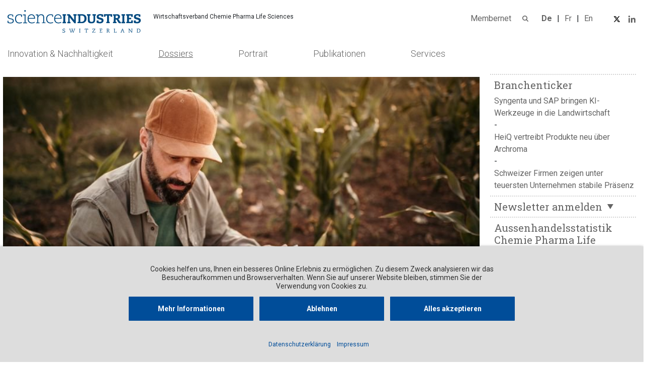

--- FILE ---
content_type: text/html; charset=UTF-8
request_url: https://www.scienceindustries.ch/dossiers/475/nachhaltige-ernaehrungssysteme
body_size: 15660
content:
<!DOCTYPE html>
<html class="sv-view" lang="de">
    <head>
                    <title>scienceindustries - Dossiers</title>
            <meta name="description" content="Unsere politischen Dossiers geben Ihnen einen Überblick über wichtige kommende Abstimmungen für die Industrien Chemie Pharma Life Sciences">
<meta name="og:site_name" content="scienceindustries">
<meta name="twitter:site" content="@swiss_science">
<meta name="og:url" content="https://www.scienceindustries.ch/dossiers/475/nachhaltige-ernaehrungssysteme">
<meta name="twitter:url" content="https://www.scienceindustries.ch/dossiers/475/nachhaltige-ernaehrungssysteme">
<meta name="og:type" content="website">
<meta name="twitter:card" content="summary_large_image">

            <meta http-equiv="Content-Type" content="text/html; charset=UTF-8">
<meta http-equiv="content-language" content="de">


            <meta name="viewport" content="width=device-width, initial-scale=1, maximum-scale=1, minimum-scale=1, user-scalable=no, minimal-ui">
            <meta name="theme-color" content="#004d99">

            <link rel="preconnect" href="//privacy-proxy.usercentrics.eu">
            <link rel="preload" href="//privacy-proxy.usercentrics.eu/latest/uc-block.bundle.js" as="script">

            <script type="text/javascript" src="/design/js/lib/babel-polyfill/polyfill.min.js"></script>

            <link rel="icon" href="/design/img/favicon/favicon.ico">
            <link rel="icon" type="image/png" sizes="32x32" href="/design/img/favicon/favicon-32x32.png">
            <link rel="icon" type="image/png" sizes="16x16" href="/design/img/favicon/favicon-16x16.png">
            <link rel="apple-touch-icon" href="/design/img/favicon/apple-touch-icon.png">
            <link rel="manifest" href="/design/img/favicon/site.webmanifest">

            
            <link rel="stylesheet" href="/design/dist/app.92952a91.css">
                        <link rel="stylesheet" type="text/css" href="/design/generated/view.min.css?v=4ebada08ac889d7ecce7ade0a7a923cd">
            


            <script src="/design/dist/app.5730c6d0.js"></script>
                        <script id="usercentrics-cmp" data-language="de" src="https://app.usercentrics.eu/browser-ui/latest/loader.js" data-settings-id="g4InJmwlP0CwFT" async></script>
            <script type="application/javascript" src="https://privacy-proxy.usercentrics.eu/latest/uc-block.bundle.js"></script>
            <script src="/design/generated/view.min.js?v=4ebada08ac889d7ecce7ade0a7a923cd"></script>
            
                            <script>
                    (function(h,o,t,j,a,r){
                        h.hj=h.hj||function(){(h.hj.q=h.hj.q||[]).push(arguments)};
                        h._hjSettings={hjid:1797639,hjsv:6};
                        a=o.getElementsByTagName('head')[0];
                        r=o.createElement('script');r.async=1;
                        r.src=t+h._hjSettings.hjid+j+h._hjSettings.hjsv;
                        a.appendChild(r);
                    })(window,document,'https://static.hotjar.com/c/hotjar-','.js?sv=');
                </script>
                <script type="text/plain" data-usercentrics="Google Tag Manager" async src="https://www.googletagmanager.com/gtag/js?id=UA-36519011-1"></script>
                <script type="text/plain" data-usercentrics="Google Tag Manager">
                    window.dataLayer = window.dataLayer || [];
                    function gtag(){dataLayer.push(arguments);}
                    gtag('js', new Date());
                    gtag('config', 'UA-36519011-1');
                </script>
                        </head>
    <body id="sv-entity-" data-csrf-token="e1ba775d89e56ba27f85177695bfb1cb53164ec650f200aa47fd71e0efc881b9e933db23b532f7cfc28c0232d45ac4d0ef456f88f8dcd7ad403d94071ca30310" class=" " data-menu-id="7" data-category-id="475" data-article-id="">
            <div class="sv-inpage-login">
        <div class="sv-inpage-login-header">
            <div class="sv-inpage-login-title">
                <p>Anmelden</p>
            </div>
            <a class="sv-inpage-login-hide" href="#" title="Schliessen">x</a>
        </div>
        <form class="sv-inpage-login-form" action="/_admin/_login" method="post">
            <div class="sv-inpage-login-row sv-inpage-login-user">
                <label for="Login_inp_usrAlias">Benutzername</label>
                <input type="text" id="Login_inp_usrAlias" name="Login[usrAlias]" placeholder="Benutzername">
            </div>
            <div class="sv-inpage-login-row">
                <label for="Login_inp_usrPwd">Passwort</label>
                <input type="password" id="Login_inp_usrPwd" name="Login[usrPwd]" placeholder="Passwort">
            </div>
            <div class="sv-inpage-login-row">
                <input type="submit" value="Anmelden">
            </div>
            <input type="hidden" name="redirecturl" value="/_inpage/dossiers">
        </form>
    </div>
    <noscript>
    Um den vollen Funktionsumfang dieser Webseite zu erfahren, benötigen Sie JavaScript. Hier finden Sie die <a href="http://www.enable-javascript.com/de/" target="_blank"> Anleitung wie Sie JavaScript in Ihrem Browser einschalten</a>.
</noscript>
    <div class="sv-view-wrapper">
            <div class="container-fluid plf-page-container plf-navigation-container">
        <div class="plf-navigation">
    <div class="row plf-brand">
        <div class="col-12 col-lg-6 d-flex plf-flex-nav-mobile">
    <div>
        <a href="#" class="plf-js-toggle-mobile-nav plf-toggle-mobile-nav">
            <button class="plf-hb d-block d-lg-none d-xl-none"></button>
        </a>
        <a class="js-toggle-search toggle-search d-block d-lg-none"><img src="/design/img/icons/search_gray.svg" alt=""></a>
    </div>
    <a href="/">
        <img src="/design/img/main/science_logo_blue.svg" class="plf-logo" alt="Logo">
    </a>
    <span class="plf-brand-title mt-1 d-none d-lg-block">Wirtschaftsverband Chemie Pharma Life Sciences</span>
    <div class="plf-mobile-search d-block d-lg-none">
        <div class="search-wrapper">
    <div class="plf-search-bg">
        <form class="js-global-search-form" action="/suche" method="post">
            <div class="row">
                <div class="col-8 col-lg-10">
                    <input class="plf-search-input" type="text" placeholder="Suchen Sie Artikel oder Themen" name="Search[svSearch]" id="Search_svSearch">
                    <input style="display: none;" type="checkbox" name="Search[svSearchContents]" checked id="Search_svSearchContents">
                    <input style="display: none;" type="checkbox" name="Search[svSearchDocuments]" checked id="Search_svSearchDocuments">
                </div>
                <div class="col-4 col-lg-2 plf-submit-search-wrapper">
                    <button type="submit" name="search" class="plf-btn-search">
                        <img src="/design/img/icons/search_gray.svg" alt=""><span>Suchen</span>
                    </button>
                    <button type="button" class="plf-btn-clear"><img src="/design/img/icons/X_close_gray.svg" alt="">
                    </button>
                </div>
            </div>
        </form>
    </div>
</div>
    </div>

    <div class="plf-mobile-login d-lg-none">
                    <div class="dropdown">
    <a href="#" class="plf-membernet" id="dropdownMenuButton" data-toggle="dropdown" aria-haspopup="true" aria-expanded="false">Membernet
        <span class="caret"></span>
    </a>

    <div class="dropdown-menu plf-login-dropdown" aria-labelledby="dropdownMenuButton">
        <h5>Login</h5>
        <form class="plf-login-form" action="/_login?redirecturl=%2F" method="post">
            
            <div class="ym-fbox-text">
    
    <label for="Login_usrAlias">Benutzername <sup title="Pflichtfeld">*</sup></label>  <input tabindex="1" type="text" name="Login[usrAlias]" required="required" id="Login_usrAlias">
    
</div>
            <div class="ym-fbox-text">
    
    <label for="Login_usrPwd">Passwort <sup title="Pflichtfeld">*</sup></label>  <input tabindex="2" type="password" name="Login[usrPwd]" required="required" id="Login_usrPwd">
    
</div>

            <button tabindex="4" name="save" type="submit" class="plf-login-btn">
                <span>Login</span>
            </button>
        </form>
        <div class="mt-3">
            <a class="password-btn" href="/_login?redirecturl=%2F&amp;requestPassword=1">
                Passwort vergessen
            </a>
        </div>
        <div class="mt-3">
            <a class="password-btn" href="/neu-hier">
                Neu hier?
            </a>
        </div>
    </div>
</div>
            </div>
</div>

        <div class="col-12 col-lg-6 d-none d-lg-block plf-sub-relative">
            <div class="plf-sub-nav d-flex justify-content-end align-items-center">
            <div class="dropdown">
    <a href="#" class="plf-membernet" id="dropdownMenuButton" data-toggle="dropdown" aria-haspopup="true" aria-expanded="false">Membernet
        <span class="caret"></span>
    </a>

    <div class="dropdown-menu plf-login-dropdown" aria-labelledby="dropdownMenuButton">
        <h5>Login</h5>
        <form class="plf-login-form" action="/_login?redirecturl=%2F" method="post">
            
            <div class="ym-fbox-text">
    
    <label for="Login_usrAlias">Benutzername <sup title="Pflichtfeld">*</sup></label>  <input tabindex="1" type="text" name="Login[usrAlias]" required="required" id="Login_usrAlias">
    
</div>
            <div class="ym-fbox-text">
    
    <label for="Login_usrPwd">Passwort <sup title="Pflichtfeld">*</sup></label>  <input tabindex="2" type="password" name="Login[usrPwd]" required="required" id="Login_usrPwd">
    
</div>

            <button tabindex="4" name="save" type="submit" class="plf-login-btn">
                <span>Login</span>
            </button>
        </form>
        <div class="mt-3">
            <a class="password-btn" href="/_login?redirecturl=%2F&amp;requestPassword=1">
                Passwort vergessen
            </a>
        </div>
        <div class="mt-3">
            <a class="password-btn" href="/neu-hier">
                Neu hier?
            </a>
        </div>
    </div>
</div>
    
    <button class="js-toggle-search">
        <img src="/design/img/icons/search_gray.svg" alt="" title="Suchen">
    </button>

            
<div class="plf-language-switch js-langswitch">
    <ul>
                                <li>
                                    <span class="plf-active-lang">de</span>
                            </li>
                                <li>
                                    <a href="#" class="js-langswitch-button" data-id="1">
                        <span>fr</span>
                    </a>
                            </li>
                                <li>
                                    <a href="#" class="js-langswitch-button" data-id="3">
                        <span>en</span>
                    </a>
                            </li>
            </ul>
</div>
    
    <div class="plf-social-icons">
        <a href="https://twitter.com/swiss_science" target="_blank">
            <img src="/design/img/icons/social_twitter.svg" alt="" title="Mit Twitter teilen">
        </a>
        <a href="https://www.linkedin.com/company/scienceindustries/?originalSubdomain=ch" target="_blank">
            <img src="/design/img/icons/social_linked_in.svg" alt="" title="Mit Linkedin teilen">
        </a>
    </div>
    <div class="plf-print-icon">
        <a class="print-btn" href="#">
            <img src="/design/img/icons/print.svg" alt="" title="Seite Drucken">
        </a>
    </div>
</div>
        </div>
    </div>

    <nav class="nav nav-tabs d-none d-lg-block plf-desktop-navigation-wrapper">
    <div id="navbarSupportedContent">
        <ul class="nav">
                        
                            <li class="nav-item dropdown" data-nav-entry-id="168">
                                            <a href="/innovation" class="nav-link ">
                            Innovation &amp; Nachhaltigkeit
                        </a>
                                    </li>
                            <li class="nav-item dropdown" data-nav-entry-id="169">
                                            <div class="plf-level-wrapper">
                            <a href="/dossiers" class="nav-link plf-no-toggle is-active">
    Dossiers
</a>


    <a class="nav-link toggle-s1 is-active" id="navbarDropdownMenuLink" href="/dossiers" aria-haspopup="true" aria-expanded="true" data-toggle="dropdown">
        <b class="caret"></b>
    </a>

    
    <ul class="dropdown-menu add-to-ul" aria-labelledby="dropdownMenuButton">
                                    <li class="js-no-level">
                                        
            <a class="dropdown-item  plf-nav-link-color-public " href="/dossiers/467/antibiotikaresistenzen" data-active-parent-id-source="467">
            Antibiotikaresistenzen
                    </a>
    
                </li>
                                                <li class="js-no-level">
                                        
            <a class="dropdown-item  plf-nav-link-color-public " href="/dossiers/347/beziehungen-zur-eu" data-active-parent-id-source="347">
            Beziehungen zur EU
                    </a>
    
                </li>
                                                <li class="js-no-level">
                                        
            <a class="dropdown-item  plf-nav-link-color-public " href="/dossiers/480/chemikalienregulierung-pfas" data-active-parent-id-source="480">
            Chemikalienregulierung / PFAS
                    </a>
    
                </li>
                                                <li class="js-no-level">
                                        
            <a class="dropdown-item  plf-nav-link-color-public " href="/dossiers/345/klima-und-energiepolitik" data-active-parent-id-source="345">
            Klima- und Energiepolitik
                    </a>
    
                </li>
                                                <li class="js-no-level">
                                        
            <a class="dropdown-item  plf-nav-link-color-public " href="/dossiers/484/reformen-im-gesundheitswesen" data-active-parent-id-source="484">
            Reformen im Gesundheitswesen
                    </a>
    
                </li>
                                                <li class="js-no-level">
                                        
            <a class="dropdown-item  plf-nav-link-color-public is-active" href="/dossiers/475/nachhaltige-ernaehrungssysteme" data-active-parent-id-source="475">
            Nachhaltige Ernährungssysteme
                    </a>
    
                </li>
                                                <li class="js-no-level">
                                        
            <a class="dropdown-item  plf-nav-link-color-public " href="/dossiers/488/zollpolitik-und-freihandel" data-active-parent-id-source="488">
            Zollpolitik und Freihandel
                    </a>
    
                </li>
                        </ul>

                        </div>
                                    </li>
                            <li class="nav-item dropdown" data-nav-entry-id="171">
                                            <div class="plf-level-wrapper">
                            <a href="/portrait" class="nav-link plf-no-toggle ">
    Portrait
</a>


    <a class="nav-link toggle-s1 " id="navbarDropdownMenuLink" href="/portrait" aria-haspopup="true" aria-expanded="true" data-toggle="dropdown">
        <b class="caret"></b>
    </a>

    
    <ul class="dropdown-menu add-to-ul" aria-labelledby="dropdownMenuButton">
                                    <li class="dropdown-submenu">
                                        
            <span class="dropdown-item toggle-s2 plf-nav-link-color-public 
            plf-nav-link-not-clickable" data-active-parent-id-source="380">
            Organisation
            <b class="caret plf-nav-link-color-plf-nav-link-color-public" data-toggle="dropdown"></b>
        </span>
    
                    <div class="dropdown-menu add-to-dropdown-div">
                                                                        
            <a class="dropdown-item  plf-nav-link-color-public " href="/portrait/381/kurzportraet">
            Kurzporträt
                    </a>
    
                                                                        
            <a class="dropdown-item  plf-nav-link-color-public " href="/portrait/483/positionen">
            Positionen
                    </a>
    
                                                                        
            <a class="dropdown-item  plf-nav-link-color-public " href="/portrait/187/ziel-strategie">
            Ziel &amp; Strategie
                    </a>
    
                                                                        
            <a class="dropdown-item  plf-nav-link-color-public " href="/portrait/vorstand">
            Vorstand &amp; Ausschüsse
                    </a>
    
                                                                        
            <a class="dropdown-item  plf-nav-link-color-public " href="/portrait/geschaeftsstelle">
            Geschäftsstelle
                    </a>
    
                                                                        
            <a class="dropdown-item  plf-nav-link-color-public " href="/portrait/385/statuten">
            Statuten
                    </a>
    
                                                                        
            <a class="dropdown-item  plf-nav-link-color-public " href="/portrait/386/leitlinien-wettbewerbsrecht">
            Leitlinien Wettbewerbsrecht
                    </a>
    
                                                                        
            <a class="dropdown-item  plf-nav-link-color-public " href="/portrait/387/unser-netzwerk">
            Unser Netzwerk
                    </a>
    
                                                                        
            <a class="dropdown-item  plf-nav-link-color-public " href="/portrait/388/partnerorganisationen">
            Partnerorganisationen
                    </a>
    
                                                                        
            <a class="dropdown-item  plf-nav-link-color-public " href="/portrait/390/immochem">
            Immochem
                    </a>
    
                                                                        
            <a class="dropdown-item  plf-nav-link-color-public " href="/portrait/491/gv-und-jahresanlass">
            GV und Jahresanlass
                    </a>
    
                                            </div>
                </li>
                                                <li class="dropdown-submenu">
                                        
            <span class="dropdown-item toggle-s2 plf-nav-link-color-public 
            plf-nav-link-not-clickable" data-active-parent-id-source="369">
            Initiativen
            <b class="caret plf-nav-link-color-plf-nav-link-color-public" data-toggle="dropdown"></b>
        </span>
    
                    <div class="dropdown-menu add-to-dropdown-div">
                                                                        
            <a class="dropdown-item  plf-nav-link-color-public " href="/portrait/370/go-for-impact">
            Go for Impact
                    </a>
    
                                                                        
            <a class="dropdown-item  plf-nav-link-color-public " href="/portrait/372/pflanzenschuetzer-ch">
            Pflanzenschützer.ch
                    </a>
    
                                                                        
            <a class="dropdown-item  plf-nav-link-color-public " href="/portrait/373/responsible-care">
            Responsible Care
                    </a>
    
                                                                        
            <a class="dropdown-item  plf-nav-link-color-public " href="/portrait/374/simplyscience-stiftung">
            SimplyScience Stiftung
                    </a>
    
                                                                        
            <a class="dropdown-item  plf-nav-link-color-public " href="/portrait/375/tox-info-suisse">
            Tox Info Suisse
                    </a>
    
                                            </div>
                </li>
                                                <li class="dropdown-submenu">
                                        
            <span class="dropdown-item toggle-s2 plf-nav-link-color-public 
            plf-nav-link-not-clickable" data-active-parent-id-source="365">
            Gruppen
            <b class="caret plf-nav-link-color-plf-nav-link-color-public" data-toggle="dropdown"></b>
        </span>
    
                    <div class="dropdown-menu add-to-dropdown-div">
                                                                        
            <a class="dropdown-item  plf-nav-link-color-public " href="/portrait/366/industriegruppe-agrar">
            Industriegruppe Agrar
                    </a>
    
                                                                        
            <a class="dropdown-item  plf-nav-link-color-public " href="/portrait/368/parlamentarische-gruppe-fuer-bildung-forschung-und-innovation-pg-bfi">
            Parlamentarische Gruppe für Bildung, Forschung und Innovation PG BFI
                    </a>
    
                                            </div>
                </li>
                                                <li class="dropdown-submenu">
                                        
            <span class="dropdown-item toggle-s2 plf-nav-link-color-public 
            plf-nav-link-not-clickable" data-active-parent-id-source="376">
            Mitglieder
            <b class="caret plf-nav-link-color-plf-nav-link-color-public" data-toggle="dropdown"></b>
        </span>
    
                    <div class="dropdown-menu add-to-dropdown-div">
                                                                        
            <a class="dropdown-item  plf-nav-link-color-public " href="/portrait/mitgliederverzeichnis">
            Mitgliederverzeichnis
                    </a>
    
                                                                        
            <a class="dropdown-item  plf-nav-link-color-public " href="/portrait/379/mitglied-werden">
            Mitglied werden
                    </a>
    
                                                                        
            <a class="dropdown-item  plf-nav-link-color-public " href="/portrait/389/beschaeftigungsstatistik">
            Beschäftigungsstatistik
                    </a>
    
                                            </div>
                </li>
                                                <li class="dropdown-submenu">
                                        
            <span class="dropdown-item toggle-s2 plf-nav-link-color-public 
            plf-nav-link-not-clickable" data-active-parent-id-source="397">
            Firmen &amp; Produkte
            <b class="caret plf-nav-link-color-plf-nav-link-color-public" data-toggle="dropdown"></b>
        </span>
    
                    <div class="dropdown-menu add-to-dropdown-div">
                                                                        
            <a class="dropdown-item  plf-nav-link-color-public " href="/portrait/firmen-produkte/firmen-produkte-suche-nach-firmen">
            Suche nach Firmen
                    </a>
    
                                                                        
            <a class="dropdown-item  plf-nav-link-color-public " href="/portrait/firmen-produkte/firmen-produkte-suche-nach-produktgruppen">
            Suche nach Produktgruppen
                    </a>
    
                                                                        
            <a class="dropdown-item  plf-nav-link-color-public " href="/portrait/firmen-produkte/gesamtuebersicht">
            Gesamtübersicht
                    </a>
    
                                            </div>
                </li>
                                                <li class="js-no-level">
                                        
            <a class="dropdown-item  plf-nav-link-color-public " href="/kontakt" data-active-parent-id-source="172">
            Kontakt
                    </a>
    
                </li>
                        </ul>

                        </div>
                                    </li>
                            <li class="nav-item dropdown" data-nav-entry-id="470">
                                            <div class="plf-level-wrapper">
                            <a href="/publikationen" class="nav-link plf-no-toggle ">
    Publikationen
</a>


    <a class="nav-link toggle-s1 " id="navbarDropdownMenuLink" href="/publikationen" aria-haspopup="true" aria-expanded="true" data-toggle="dropdown">
        <b class="caret"></b>
    </a>

    
    <ul class="dropdown-menu add-to-ul" aria-labelledby="dropdownMenuButton">
                                    <li class="js-no-level">
                                        
            <a class="dropdown-item  plf-nav-link-color-public " href="/publikationen/190/medienmitteilungen" data-active-parent-id-source="190">
            Medienmitteilungen
                    </a>
    
                </li>
                                                <li class="js-no-level">
                                        
            <a class="dropdown-item  plf-nav-link-color-public " href="/publikationen/452/medienkontakt" data-active-parent-id-source="452">
            Medienkontakt
                    </a>
    
                </li>
                                                <li class="js-no-level">
                                        
            <a class="dropdown-item  plf-nav-link-color-public " href="/publikationen/493/studien" data-active-parent-id-source="493">
            Studien
                    </a>
    
                </li>
                                                <li class="js-no-level">
                                        
            <a class="dropdown-item  plf-nav-link-color-public " href="/publikationen/vernehmlassungsantworten" data-active-parent-id-source="198">
            Vernehmlassungsantworten
                    </a>
    
                </li>
                                                <li class="js-no-level">
                                        
            <a class="dropdown-item  plf-nav-link-color-public " href="/publikationen/195/positionspapiere" data-active-parent-id-source="195">
            Positionspapiere
                    </a>
    
                </li>
                                                <li class="js-no-level">
                                        
            <a class="dropdown-item  plf-nav-link-color-public " href="/publikationen/branchenticker" data-active-parent-id-source="471">
            Branchenticker
                    </a>
    
                </li>
                                                <li class="js-no-level">
                                        
            <a class="dropdown-item  plf-nav-link-color-public " href="/publikationen/news-zahlen-und-fakten" data-active-parent-id-source="487">
            News, Zahlen und Fakten
                    </a>
    
                </li>
                                                <li class="js-no-level">
                                        
            <a class="dropdown-item  plf-nav-link-color-public " href="/publikationen/360/jahresberichte" data-active-parent-id-source="360">
            Jahresberichte
                    </a>
    
                </li>
                                                <li class="js-no-level">
                                        
            <a class="dropdown-item  plf-nav-link-color-public " href="/publikationen/494/dienstleistungsbroschuere" data-active-parent-id-source="494">
            Dienstleistungsbroschüre
                    </a>
    
                </li>
                                                <li class="js-no-level">
                                        
            <a class="dropdown-item  plf-nav-link-color-public " href="/publikationen/478/verbandsbroschuere" data-active-parent-id-source="478">
             Verbandsbroschüre
                    </a>
    
                </li>
                                                <li class="js-no-level">
                                        
            <a class="dropdown-item  plf-nav-link-color-public " href="/publikationen/445/newsletter-angebot" data-active-parent-id-source="445">
            Newsletter-Angebot
                    </a>
    
                </li>
                                                <li class="js-no-level">
                                        
            <a class="dropdown-item  plf-nav-link-color-public " href="/publikationen/point-newsletter" data-active-parent-id-source="427">
            Point-Newsletter
                    </a>
    
                </li>
                                                <li class="js-no-level">
                                        
            <a class="dropdown-item  plf-nav-link-color-public " href="/publikationen/465/carte-blanche-gastbeitraege" data-active-parent-id-source="465">
            «Carte Blanche» Gastbeiträge
                    </a>
    
                </li>
                        </ul>

                        </div>
                                    </li>
                            <li class="nav-item dropdown" data-nav-entry-id="170">
                                            <div class="plf-level-wrapper">
                            <a href="/services" class="nav-link plf-no-toggle ">
    Services
</a>


    <a class="nav-link toggle-s1 " id="navbarDropdownMenuLink" href="/services" aria-haspopup="true" aria-expanded="true" data-toggle="dropdown">
        <b class="caret"></b>
    </a>

    
    <ul class="dropdown-menu add-to-ul" aria-labelledby="dropdownMenuButton">
                                    <li class="js-no-level">
                                        
            <a class="dropdown-item  plf-nav-link-color-public " href="/services/481/berufsbildung" data-active-parent-id-source="481">
            Berufsbildung
                    </a>
    
                </li>
                                                <li class="dropdown-submenu">
                                        
            <span class="dropdown-item toggle-s2 plf-nav-link-color-public 
            plf-nav-link-not-clickable" data-active-parent-id-source="352">
            Unsere Dienstleistungen
            <b class="caret plf-nav-link-color-plf-nav-link-color-public" data-toggle="dropdown"></b>
        </span>
    
                    <div class="dropdown-menu add-to-dropdown-div">
                                                                        
            <a class="dropdown-item  plf-nav-link-color-public " href="/services/439/ahv-ausgleichskasse">
            AHV-Ausgleichskasse
                    </a>
    
                                                                        
            <a class="dropdown-item  plf-nav-link-color-public " href="/services/440/familienausgleichskasse">
            Familienausgleichskasse
                    </a>
    
                                                                        
            <a class="dropdown-item  plf-nav-link-color-public " href="/services/435/exportrisikoversicherung">
            Exportrisikoversicherung
                    </a>
    
                                                                        
            <a class="dropdown-item  plf-nav-link-color-public " href="/services/417/restrict-list">
            Restrict-List
                    </a>
    
                                            </div>
                </li>
                                                <li class="dropdown-submenu">
                                        
            <a class="dropdown-item toggle-s2 plf-nav-link-color-public " href="/services/aussenhandelszahlen" data-active-parent-id-source="406">
            Aussenhandelszahlen
                            <b class="caret plf-nav-link-color-plf-nav-link-color-public" data-toggle="dropdown"></b>
                    </a>
    
                    <div class="dropdown-menu add-to-dropdown-div">
                                                                        
            <a class="dropdown-item  plf-nav-link-color-public " href="/services/aussenhandelszahlen/chemie-pharma-life-science/nach-laender">
            Chemie Pharma Life Science Nach Länder
                    </a>
    
                                                                        
            <a class="dropdown-item  plf-nav-link-color-public " href="/services/aussenhandelszahlen/chemie-pharma-life-science/nach-regionen">
            Chemie Pharma Life Science Nach Region
                    </a>
    
                                                                        
            <a class="dropdown-item  plf-nav-link-color-public " href="/services/aussenhandelszahlen/branchenvergleich/nach-laender">
            Branchenvergleich Nach Länder
                    </a>
    
                                                                        
            <a class="dropdown-item  plf-nav-link-color-public " href="/services/aussenhandelszahlen/branchenvergleich/nach-regionen">
            Branchenvergleich Nach Region
                    </a>
    
                                            </div>
                </li>
                                                <li class="dropdown-submenu">
                                        
            <span class="dropdown-item toggle-s2 plf-nav-link-color-public 
            plf-nav-link-not-clickable" data-active-parent-id-source="441">
            Chemikalien &amp; Gefahrgut
            <b class="caret plf-nav-link-color-plf-nav-link-color-public" data-toggle="dropdown"></b>
        </span>
    
                    <div class="dropdown-menu add-to-dropdown-div">
                                                                        
            <a class="dropdown-item  plf-nav-link-color-public " href="/services/353/cheminfo">
            Cheminfo
                    </a>
    
                                                                        
            <a class="dropdown-item  plf-nav-link-color-public " href="/services/438/cesio-schweiz">
            CESIO Schweiz
                    </a>
    
                                                                        
            <a class="dropdown-item  plf-nav-link-color-public " href="/services/437/gefahrgueter-und-transport">
            Gefahrgüter und Transport
                    </a>
    
                                            </div>
                </li>
                                                <li class="dropdown-submenu">
                                        
            <a class="dropdown-item toggle-s2 plf-nav-link-color-public " href="/services/356/pharmakodex" data-active-parent-id-source="356">
            Pharmakodex
                            <b class="caret plf-nav-link-color-plf-nav-link-color-public" data-toggle="dropdown"></b>
                    </a>
    
                    <div class="dropdown-menu add-to-dropdown-div">
                                                                        
            <a class="dropdown-item  plf-nav-link-color-public " href="/services/411/unterzeichner-pharmakodex">
            Unterzeichner Pharmakodex
                    </a>
    
                                                                        
            <a class="dropdown-item  plf-nav-link-color-public " href="/services/413/jahresberichte-des-kodex-sekretariats">
            Jahresberichte des Kodex-Sekretariats
                    </a>
    
                                                                        
            <a class="dropdown-item  plf-nav-link-color-public " href="/services/414/praxis-zum-pharmakodex">
            Praxis zum Pharmakodex
                    </a>
    
                                                                        
            <a class="dropdown-item  plf-nav-link-color-public " href="/services/458/internationaler-kontext">
            Internationaler Kontext
                    </a>
    
                                            </div>
                </li>
                                                <li class="dropdown-submenu">
                                        
            <a class="dropdown-item toggle-s2 plf-nav-link-color-public " href="/services/419/pharma-kooperations-kodex" data-active-parent-id-source="419">
            Pharma-Kooperations-Kodex
                            <b class="caret plf-nav-link-color-plf-nav-link-color-public" data-toggle="dropdown"></b>
                    </a>
    
                    <div class="dropdown-menu add-to-dropdown-div">
                                                                        
            <a class="dropdown-item  plf-nav-link-color-public " href="/services/412/unterzeichner-pharma-kooperations-kodex">
            Unterzeichner Pharma-Kooperations-Kodex
                    </a>
    
                                                                        
            <a class="dropdown-item  plf-nav-link-color-public " href="/services/416/offenlegung">
            Offenlegung
                    </a>
    
                                                                        
            <a class="dropdown-item  plf-nav-link-color-public " href="/services/423/jahresberichte-des-kodex-sekretariats">
            Jahresberichte des Kodex-Sekretariats
                    </a>
    
                                                                        
            <a class="dropdown-item  plf-nav-link-color-public " href="/services/425/praxis-zum-pharma-kooperations-kodex">
            Praxis zum Pharma-Kooperations-Kodex
                    </a>
    
                                                                        
            <a class="dropdown-item  plf-nav-link-color-public " href="/services/459/internationaler-kontext">
            Internationaler Kontext
                    </a>
    
                                            </div>
                </li>
                                                <li class="dropdown-submenu">
                                        
            <a class="dropdown-item toggle-s2 plf-nav-link-color-public " href="/services/357/vetpharmakodex" data-active-parent-id-source="357">
            VetPharmakodex
                            <b class="caret plf-nav-link-color-plf-nav-link-color-public" data-toggle="dropdown"></b>
                    </a>
    
                    <div class="dropdown-menu add-to-dropdown-div">
                                                                        
            <a class="dropdown-item  plf-nav-link-color-public " href="/services/442/unterzeichner-des-vetpk">
            Unterzeichner des VetPK
                    </a>
    
                                                                        
            <a class="dropdown-item  plf-nav-link-color-public " href="/services/443/vetpk-jahresberichte">
            VetPK Jahresberichte
                    </a>
    
                                            </div>
                </li>
                        </ul>

                        </div>
                                    </li>
                    </ul>
    </div>
</nav>

    <div class="plf-search-desktop d-none d-lg-block">
        <div class="search-wrapper">
    <div class="plf-search-bg">
        <form class="js-global-search-form" action="/suche" method="post">
            <div class="row">
                <div class="col-8 col-lg-10">
                    <input class="plf-search-input" type="text" placeholder="Suchen Sie Artikel oder Themen" name="Search[svSearch]" id="Search_svSearch">
                    <input style="display: none;" type="checkbox" name="Search[svSearchContents]" checked id="Search_svSearchContents">
                    <input style="display: none;" type="checkbox" name="Search[svSearchDocuments]" checked id="Search_svSearchDocuments">
                </div>
                <div class="col-4 col-lg-2 plf-submit-search-wrapper">
                    <button type="submit" name="search" class="plf-btn-search">
                        <img src="/design/img/icons/search_gray.svg" alt=""><span>Suchen</span>
                    </button>
                    <button type="button" class="plf-btn-clear"><img src="/design/img/icons/X_close_gray.svg" alt="">
                    </button>
                </div>
            </div>
        </form>
    </div>
</div>
    </div>
</div>
        <div class="js-toast-notification-wrapper" data-toast-notification-click="/_common/common/toastNotificationClick" data-toast-notification="[]">
        </div>
    </div>
    <main>
        <div class="container-fluid plf-page-container">
            <div class="row">
                <div class="col-12 col-lg-9 col-xl-9">
                        <div class="sv-slot sv-slot-content" data-slot-title="Volle Breite">
                    


        

<div id="sv-widget-170" rel="" class="sv-widget
sv-widget-article
sv-widget-article-article_overview
      sv-widget-glossar sv-widget-glossarids">
    
    
                            
    <div class="plf-grid-container">
        <div class="row">
            <div class="col-12 first-grid-item plf-grid-main-article" data-main-article-id="33469">
                                                                                                                        <a class="plf-article-grid-item plf-article" href="/article/33469/uebersicht-und-position-zu-nachhaltigen-ernaehrungssystemen" style="height: 540px; background-image: url(/_file/33522/_r0x540/farmer-digital-tablet-996266836.jpg); background-repeat: no-repeat;">
            <div class="plf-article-info">
                <span class="plf-article-grid-item-category">
                    Dossiers - Nachhaltige Ernährungssysteme
                </span>
                <div class="plf-article-title">
                    <p class="plf-title" style="font-size: 34px; font-weight: 400;">
                        <span class="plf-highlight">Übersicht und Position zu nachhaltigen Ernährungssystemen</span>
                    </p>
                </div>
                            </div>
        </a>
    
            </div>
        </div>
    </div>

<div class="js-article-grid-infinite-container plf-grid-container row" data-loading="false" data-initialized="false" data-category-id="475" data-child-selector="*[data-article-grid-item]" data-service-url="/dossiers/475/nachhaltige-ernaehrungssysteme/_action-170/loadMore/_svwid-call-170/170">

    

        
                
            <div class="col-12 col-md-6" data-layout="" data-category-name="Nachhaltige Ernährungssysteme">
                                                        <a class="plf-article-grid-item plf-article" href="/article/35819/mit-notfallzulassungen-die-luecken-im-pflanzenschutz-stopfen" style="height: 360px;" data-article-grid-item>
            <div class="plf-article-info">
                <span class="plf-article-grid-item-category">
                    Dossiers - Nachhaltige Ernährungssysteme
                </span>
                <div class="plf-article-title">
                    <p class="plf-title" style="font-size: 24px; font-weight: 400;">
                        <span class="plf-highlight">Mit Notfallzulassungen die Lücken im Pflanzenschutz stopfen</span>
                    </p>
                </div>
                            </div>
        </a>
    
        </div>
    
                
                        
            <div class="col-12 col-md-6" data-layout="1" data-category-name="Nachhaltige Ernährungssysteme">
                                                                                                                    <a class="plf-article-grid-item plf-article" href="/article/33473/der-beitrag-der-industrie-zu-mehr-nachhaltigkeit-im-ernaehrungssystem" style="height: 360px; background-image: url(/_file/33523/_r0x360/titelbild-nachhaltige-ernaehrungssysteme-hochaufloesend.jpg); background-repeat: no-repeat;" data-article-grid-item>
            <div class="plf-article-info">
                <span class="plf-article-grid-item-category">
                    Dossiers - Nachhaltige Ernährungssysteme
                </span>
                <div class="plf-article-title">
                    <p class="plf-title" style="font-size: 24px; font-weight: 400;">
                        <span class="plf-highlight">Der Beitrag der Industrie zu mehr Nachhaltigkeit im Ernährungssystem</span>
                    </p>
                </div>
                            </div>
        </a>
    
        </div>
    
                
                                <div class="plf-dotted-divider"></div>
                        
            <div class="col-12 col-md-6" data-layout="0" data-category-name="Antibiotikaresistenzen">
                                                        <a class="plf-article-grid-item plf-article" href="/article/36132/aktionsplan-one-health-ansatz-der-bekaempfung-der-antibiotikaresistenz" style="height: 360px;" data-article-grid-item>
            <div class="plf-article-info">
                <span class="plf-article-grid-item-category">
                    Dossiers - Antibiotikaresistenzen
                </span>
                <div class="plf-article-title">
                    <p class="plf-title" style="font-size: 24px; font-weight: 400;">
                        <span class="plf-highlight">Aktionsplan: One-Health-Ansatz der Bekämpfung der Antibiotikaresistenz</span>
                    </p>
                </div>
                            </div>
        </a>
    
        </div>
    
                
                        
            <div class="col-12 col-md-6" data-layout="1" data-category-name="Antibiotikaresistenzen">
                                                                                                                    <a class="plf-article-grid-item plf-article" href="/article/29409/uebersicht-und-position-zu-antibiotikaresistenzen" style="height: 360px; background-image: url(/_file/31766/_r0x360/istock-537309906.jpg); background-repeat: no-repeat;" data-article-grid-item>
            <div class="plf-article-info">
                <span class="plf-article-grid-item-category">
                    Dossiers - Antibiotikaresistenzen
                </span>
                <div class="plf-article-title">
                    <p class="plf-title" style="font-size: 24px; font-weight: 400;">
                        <span class="plf-highlight">Übersicht und Position zu Antibiotikaresistenzen</span>
                    </p>
                </div>
                            </div>
        </a>
    
        </div>
    
                
                        
            <div class="col-12 col-md-6" data-layout="2" data-category-name="Antibiotikaresistenzen">
                                                        <a class="plf-article-grid-item plf-article" href="/article/38409/erforschung-neuer-antibiotika-foerdern-aber-wie" style="height: 360px;" data-article-grid-item>
            <div class="plf-article-info">
                <span class="plf-article-grid-item-category">
                    Dossiers - Antibiotikaresistenzen
                </span>
                <div class="plf-article-title">
                    <p class="plf-title" style="font-size: 24px; font-weight: 400;">
                        <span class="plf-highlight">Erforschung neuer Antibiotika fördern – aber wie?</span>
                    </p>
                </div>
                            </div>
        </a>
    
        </div>
    
                
                        
            <div class="col-12 col-md-6" data-layout="3" data-category-name="Antibiotikaresistenzen">
                                                                                                                    <a class="plf-article-grid-item plf-article" href="/article/29829/resistenzen-eindaemmen-antibiotika-monitoring-in-der-tiermedizin" style="height: 360px; background-image: url(/_file/31765/_r0x360/istock-946264212.jpg); background-repeat: no-repeat;" data-article-grid-item>
            <div class="plf-article-info">
                <span class="plf-article-grid-item-category">
                    Dossiers - Antibiotikaresistenzen
                </span>
                <div class="plf-article-title">
                    <p class="plf-title" style="font-size: 24px; font-weight: 400;">
                        <span class="plf-highlight">Resistenzen eindämmen: Antibiotika-Monitoring in der Tiermedizin</span>
                    </p>
                </div>
                            </div>
        </a>
    
        </div>
    
                
                                <div class="plf-dotted-divider"></div>
                        
            <div class="col-12 col-md-6" data-layout="0" data-category-name="Beziehungen zur EU">
                                                                                                                    <a class="plf-article-grid-item plf-article" href="/article/49176/der-teure-grundlagenirrtum-der-eu-gegner" style="height: 360px; background-image: url(/_file/39103/_r0x360/mumenthaler-stephan-065.jpg); background-repeat: no-repeat;" data-article-grid-item>
            <div class="plf-article-info">
                <span class="plf-article-grid-item-category">
                    Dossiers - Beziehungen zur EU
                </span>
                <div class="plf-article-title">
                    <p class="plf-title" style="font-size: 24px; font-weight: 400;">
                        <span class="plf-highlight">Der teure Grundlagenirrtum der EU-Gegner</span>
                    </p>
                </div>
                            </div>
        </a>
    
        </div>
    
                
                        
            <div class="col-12 col-md-6" data-layout="1" data-category-name="Beziehungen zur EU">
                                                                                                                    <a class="plf-article-grid-item plf-article" href="/article/11678/uebersicht-und-position-zu-den-beziehungen-zur-eu" style="height: 360px; background-image: url(/_file/38009/_r0x360/kopie-istock-997531504.jpg); background-repeat: no-repeat;" data-article-grid-item>
            <div class="plf-article-info">
                <span class="plf-article-grid-item-category">
                    Dossiers - Beziehungen zur EU
                </span>
                <div class="plf-article-title">
                    <p class="plf-title" style="font-size: 24px; font-weight: 400;">
                        <span class="plf-highlight">Übersicht und Position zu den Beziehungen zur EU</span>
                    </p>
                </div>
                            </div>
        </a>
    
        </div>
    
                
                        
            <div class="col-12 col-md-6" data-layout="2" data-category-name="Beziehungen zur EU">
                                                                                                                    <a class="plf-article-grid-item plf-article" href="/article/46089/vollassoziierung-statt-stillstand-eu-programme-sind-unverzichtbar" style="height: 360px; background-image: url(/_file/38076/_r0x360/kopie-whatsapp-image-2025-06-19-at-14-39-43.jpeg); background-repeat: no-repeat;" data-article-grid-item>
            <div class="plf-article-info">
                <span class="plf-article-grid-item-category">
                    Dossiers - Beziehungen zur EU
                </span>
                <div class="plf-article-title">
                    <p class="plf-title" style="font-size: 24px; font-weight: 400;">
                        <span class="plf-highlight">Vollassoziierung statt Stillstand – EU-Programme sind unverzichtbar</span>
                    </p>
                </div>
                            </div>
        </a>
    
        </div>
    
                
                        
            <div class="col-12 col-md-6" data-layout="3" data-category-name="Beziehungen zur EU">
                                                        <a class="plf-article-grid-item plf-article" href="/article/41617/gastartikel-s-mumenthaler-chemanager-eigenstaendig-in-partnerschaft" style="height: 360px;" data-article-grid-item>
            <div class="plf-article-info">
                <span class="plf-article-grid-item-category">
                    Dossiers - Beziehungen zur EU
                </span>
                <div class="plf-article-title">
                    <p class="plf-title" style="font-size: 24px; font-weight: 400;">
                        <span class="plf-highlight">Gastartikel S. Mumenthaler, CHEManager: Eigenständig in Partnerschaft</span>
                    </p>
                </div>
                            </div>
        </a>
    
        </div>
    
                
                        
            <div class="col-12 col-md-6" data-layout="4" data-category-name="Beziehungen zur EU">
                                                                                                                    <a class="plf-article-grid-item plf-article" href="/article/39805/gastbeitrag-allnews-direktor-stephan-mumenthaler" style="height: 360px; background-image: url(/_file/35525/_r0x360/mumenthaler-stephan-043-bearbeitet-webseite.jpg); background-repeat: no-repeat;" data-article-grid-item>
            <div class="plf-article-info">
                <span class="plf-article-grid-item-category">
                    Dossiers - Beziehungen zur EU
                </span>
                <div class="plf-article-title">
                    <p class="plf-title" style="font-size: 24px; font-weight: 400;">
                        <span class="plf-highlight">Gastbeitrag Allnews: Direktor Stephan Mumenthaler</span>
                    </p>
                </div>
                            </div>
        </a>
    
        </div>
    
                
                        
            <div class="col-12 col-md-6" data-layout="5" data-category-name="Beziehungen zur EU">
                                                        <a class="plf-article-grid-item plf-article" href="/article/35823/vollstaendige-assoziierung-an-horizon-europe-unverzichtbar" style="height: 360px;" data-article-grid-item>
            <div class="plf-article-info">
                <span class="plf-article-grid-item-category">
                    Dossiers - Beziehungen zur EU
                </span>
                <div class="plf-article-title">
                    <p class="plf-title" style="font-size: 24px; font-weight: 400;">
                        <span class="plf-highlight">Vollständige Assoziierung an Horizon Europe unverzichtbar</span>
                    </p>
                </div>
                            </div>
        </a>
    
        </div>
    
                
                        
            <div class="col-12 col-md-6" data-layout="6" data-category-name="Beziehungen zur EU">
                                                        <a class="plf-article-grid-item plf-article" href="/article/36022/cbam-benachteiligt-exportorientierte-schweizer-wirtschaft" style="height: 360px;" data-article-grid-item>
            <div class="plf-article-info">
                <span class="plf-article-grid-item-category">
                    Dossiers - Beziehungen zur EU
                </span>
                <div class="plf-article-title">
                    <p class="plf-title" style="font-size: 24px; font-weight: 400;">
                        <span class="plf-highlight">CBAM benachteiligt exportorientierte Schweizer Wirtschaft</span>
                    </p>
                </div>
                            </div>
        </a>
    
        </div>
    
                
                        
            <div class="col-12 col-md-6" data-layout="7" data-category-name="Beziehungen zur EU">
                                                        <a class="plf-article-grid-item plf-article" href="/article/33676/30-jahre-eu-binnenmarkt-bedeutung-fuer-die-schweiz" style="height: 360px;" data-article-grid-item>
            <div class="plf-article-info">
                <span class="plf-article-grid-item-category">
                    Dossiers - Beziehungen zur EU
                </span>
                <div class="plf-article-title">
                    <p class="plf-title" style="font-size: 24px; font-weight: 400;">
                        <span class="plf-highlight">30 Jahre EU-Binnenmarkt: Bedeutung für die Schweiz </span>
                    </p>
                </div>
                            </div>
        </a>
    
        </div>
    
                
                        
            <div class="col-12 col-md-6" data-layout="8" data-category-name="Beziehungen zur EU">
                                                                                                                    <a class="plf-article-grid-item plf-article" href="/article/22388/wie-weiter-nach-den-gescheiterten-verhandlungen-ueber-das-insta" style="height: 360px; background-image: url(/_file/31045/_r0x360/istock-826300274.jpg); background-repeat: no-repeat;" data-article-grid-item>
            <div class="plf-article-info">
                <span class="plf-article-grid-item-category">
                    Dossiers - Beziehungen zur EU
                </span>
                <div class="plf-article-title">
                    <p class="plf-title" style="font-size: 24px; font-weight: 400;">
                        <span class="plf-highlight">Wie weiter nach den gescheiterten Verhandlungen über das InstA?</span>
                    </p>
                </div>
                            </div>
        </a>
    
        </div>
    
        </div>

    
</div>

            </div>
                </div>
                <div class="col-lg-3 col-xl-3">
                                            <div class="plf-sidebar-wrapper">
                            <div class="plf-main-sidebar sv-slot sv-slot-right">
                                <div class="js-close-sidebar-mobile plf-close-sidebar">
                                    <span class="close-text">
                                        Schliessen
                                    </span>
                                    <img src="/design/img/icons/arrow-right.png" alt="">
                                </div>
                                                                    




<div id="sv-widget-181" rel="" class="sv-widget
sv-widget-membernetstatus
sv-widget-membernetstatus-membernet_status
     ">
    
    
        
    
</div>





<div id="sv-widget-182" rel="" class="sv-widget
sv-widget-newsarticles
sv-widget-newsarticles-news_articles
     ">
    
    
                <div class="plf-sidebar-section">
            <h5 class="plf-sidebar-title">Branchenticker</h5>
            <ul class="plf-sidebar-section-content">
                                    <li>
                        <a class="plf-sidebar-entry" href="/publikationen/branchenticker/newsfeed-detailseite/27350/syngenta-und-sap-bringen-ki-werkzeuge-in-die-landwirtschaft" target="_blank">
                            Syngenta und SAP bringen KI-Werkzeuge in die Landwirtschaft
                        </a>
                    </li>
                                    <li>
                        <a class="plf-sidebar-entry" href="/publikationen/branchenticker/newsfeed-detailseite/27348/heiq-vertreibt-produkte-neu-ueber-archroma" target="_blank">
                            HeiQ vertreibt Produkte neu über Archroma
                        </a>
                    </li>
                                    <li>
                        <a class="plf-sidebar-entry" href="/publikationen/branchenticker/newsfeed-detailseite/27352/schweizer-firmen-zeigen-unter-teuersten-unternehmen-stabile-praesenz" target="_blank">
                            Schweizer Firmen zeigen unter teuersten Unternehmen stabile Präsenz
                        </a>
                    </li>
                            </ul>
        </div>
    
    
</div>





<div id="sv-widget-186" rel="" class="sv-widget
sv-widget-newslettersubscription
sv-widget-newslettersubscription-newsletter_subscription
     ">
    
    
                <div class="plf-sidebar-section plf-sidebar-newsletter-subscription-wrapper">
            <div class="plf-newsletter-wrapper js-newsletter-subscription-form-toggler
                ">
                <h3>Newsletter anmelden</h3>
                <span class="caret"></span>
            </div>
            <div class="plf-sidebar-section-content js-newsletter-subscription-form-wrapper">
                                    <form class="plf-sidebar-newsletter-subscription-form" action="" method="post">

    
    <div class="plf-sidebar-newsletter-subscription-newsletter">
        <a href="/publikationen/scienceindustries-news">
            scienceindustries News
        </a>
        <div class="plf-sidebar-newsletter-option plf-sidebar-newsletter-unique" data-name="tmpQuartal">
            <script>$(function() {var icbId = 'Newsletter_quarterly_de';var icbLabel = $('label[for=' + icbId + ']');icbLabel.attr('on-label', 'ein');icbLabel.attr('off-label', 'aus');});</script><input type="checkbox" name="Newsletter[quarterly_de]" value="1" id="Newsletter_quarterly_de"><label for="Newsletter_quarterly_de">Deutsch</label>
            <script>$(function() {var icbId = 'Newsletter_quarterly_en';var icbLabel = $('label[for=' + icbId + ']');icbLabel.attr('on-label', 'ein');icbLabel.attr('off-label', 'aus');});</script><input type="checkbox" name="Newsletter[quarterly_en]" value="1" id="Newsletter_quarterly_en"><label for="Newsletter_quarterly_en">Englisch</label>
        </div>
    </div>

    <div class="plf-sidebar-newsletter-subscription-newsletter">
        <a href="/publikationen/standpunkte-newsletter">
            Standpunkte
        </a>
        <div class="plf-sidebar-newsletter-option plf-sidebar-newsletter-unique" data-name="tmpStandpunkte">
            <script>$(function() {var icbId = 'Newsletter_standpoints_de';var icbLabel = $('label[for=' + icbId + ']');icbLabel.attr('on-label', 'ein');icbLabel.attr('off-label', 'aus');});</script><input type="checkbox" name="Newsletter[standpoints_de]" value="1" id="Newsletter_standpoints_de"><label for="Newsletter_standpoints_de">Deutsch</label>
            <script>$(function() {var icbId = 'Newsletter_standpoints_fr';var icbLabel = $('label[for=' + icbId + ']');icbLabel.attr('on-label', 'ein');icbLabel.attr('off-label', 'aus');});</script><input type="checkbox" name="Newsletter[standpoints_fr]" value="1" id="Newsletter_standpoints_fr"><label for="Newsletter_standpoints_fr">Französisch</label>
        </div>
    </div>

    <div class="plf-sidebar-newsletter-subscription-newsletter">
        <a href="/publikationen/point-newsletter">
            Point-Newsletter
        </a>
        <div class="plf-sidebar-newsletter-option plf-sidebar-newsletter-unique" data-name="tmpPoint">
            <script>$(function() {var icbId = 'Newsletter_point';var icbLabel = $('label[for=' + icbId + ']');icbLabel.attr('on-label', 'ein');icbLabel.attr('off-label', 'aus');});</script><input type="checkbox" name="Newsletter[point]" value="1" id="Newsletter_point"><label for="Newsletter_point">Deutsch</label>
        </div>
    </div>

    <hr>

    <div class="plf-sidebar-newsletter-radio">
        <div class="radio_list"><div><input name="Newsletter[mcSalutation]" type="radio" value="Herr" id="Newsletter_mcSalutation_Herr" required="required"> <label for="Newsletter_mcSalutation_Herr">Herr</label></div>
<div><input name="Newsletter[mcSalutation]" type="radio" value="Frau" id="Newsletter_mcSalutation_Frau" required="required"> <label for="Newsletter_mcSalutation_Frau">Frau</label></div></div>
    </div>
    <div class="plf-sidebar-newsletter-field">
        <div class="ym-fbox-text">
    
    <label for="Newsletter_mcEmail">E-Mail-Adresse <sup title="Pflichtfeld">*</sup></label>  <input type="text" name="Newsletter[mcEmail]" required="required" id="Newsletter_mcEmail">
    
</div>
    </div>
    <div class="plf-sidebar-newsletter-field">
        <div class="ym-fbox-text">
    
    <label for="Newsletter_mcTitle">Titel</label>  <input type="text" name="Newsletter[mcTitle]" id="Newsletter_mcTitle">
    
</div>
    </div>
    <div class="plf-sidebar-newsletter-field">
        <div class="ym-fbox-text">
    
    <label for="Newsletter_mcFirstName">Vorname <sup title="Pflichtfeld">*</sup></label>  <input type="text" name="Newsletter[mcFirstName]" required="required" id="Newsletter_mcFirstName">
    
</div>
    </div>
    <div class="plf-sidebar-newsletter-field">
        <div class="ym-fbox-text">
    
    <label for="Newsletter_mcLastName">Nachname <sup title="Pflichtfeld">*</sup></label>  <input type="text" name="Newsletter[mcLastName]" required="required" id="Newsletter_mcLastName">
    
</div>
    </div>
    <div class="plf-sidebar-newsletter-option plf-privacy">
        <script>$(function() {var icbId = 'Newsletter_mcDataProtection';var icbLabel = $('label[for=' + icbId + ']');icbLabel.attr('on-label', 'ein');icbLabel.attr('off-label', 'aus');});</script><input type="checkbox" name="Newsletter[mcDataProtection]" required="required" id="Newsletter_mcDataProtection">
        <label for="Newsletter_mcDataProtection">Ich habe die Datenschutzerklärung zur Kenntnis genommen. Ich bin einverstanden, dass meine Daten für die Zusendung des/der oben ausgewählten Newsletter von scienceindustries verwendet werden <sup title="Pflichtfeld">*</sup></label>
    </div>
    <div class="pfl-newsletter-actions">
        <div class="plf-sidebar-newsletter-btn plf-sidebar-newsletter-btn-subscribe">
            <div class="ym-fbox-text">
    
    <label for="Newsletter_mcSubscribe"> </label>  <input value="Anmelden" type="submit" name="Newsletter[mcSubscribe]" id="Newsletter_mcSubscribe">
    
</div>
        </div>
        <input type="hidden" name="Newsletter[_csrf_token]" value="cb6d509b2296e2dcf599c2e7484d8f76" required="required" id="Newsletter__csrf_token"><input type="hidden" name="Newsletter[_customer]" value="1768608877" required="required" id="Newsletter__customer"><input type="hidden" name="Newsletter[_mail]" value="" id="Newsletter__mail">
    </div>
</form>
                            </div>
        </div>
    
    
</div>





<div id="sv-widget-183" rel="" class="sv-widget
sv-widget-emailpushsection
sv-widget-emailpushsection-email_push_section
     ">
    
    
        
    
</div>





<div id="sv-widget-184" rel="" class="sv-widget
sv-widget-agendasection
sv-widget-agendasection-agenda_section
     ">
    
    
        
    
</div>





<div id="sv-widget-185" rel="" class="sv-widget
sv-widget-pollsection
sv-widget-pollsection-poll_section
     ">
    
    
        
    
</div>





<div id="sv-widget-187" rel="" class="sv-widget
sv-widget-linechartdiagram
sv-widget-linechartdiagram-line_chart_diagram
     ">
    
    
        <div class="plf-sidebar-section">
        <h3 class="plf-sidebar-title">Aussenhandelsstatistik Chemie Pharma Life Science</h3>
        <div class="plf-chart-container">
            <canvas id="js-sidebar-totalexport-container" height="300" data-chartjson='{"data":{"datasets":[{"label":"Gesamtexport","fill":false,"backgroundColor":"#93d2de","data":[21687310095,24539354238,24790626144,30247768796,25456722261,23425531285,24068248439,23173660505,18787607000,23868734354,25277672722,23478279521]},{"label":"Anteil Chemie Pharma Life Sciences am Schweizer Gesamtexport","fill":false,"backgroundColor":"#00497f","data":[11412496329,13614965993,13774650871,18682572727,13903118342,11846475042,12724551796,11122658656,10010176477,12386868850,13236570457,11969423683]}],"labels":["Dec","Jan","Feb","Mar","Apr","May","Jun","Jul","Aug","Sep","Oct","Nov"]},"options":{"title":{"display":true,"text":"Dezember 2024 - November 2025 in Mia. CHF"},"legend":false,"tooltips":false,"scales":{"yAxes":[{"ticks":{"min":0}}]}},"type":"line"}'>
            </canvas>
        </div>
        <div class="col-12 plf-sidebar-chart-legend js-total-export-legend"></div>
        <a href="/services/aussenhandelszahlen" target="_blank">Weitere Analysen</a>
    </div>

    
</div>





<div id="sv-widget-188" rel="" class="sv-widget
sv-widget-piechartdiagram
sv-widget-piechartdiagram-pie_chart_diagram
     ">
    
    
        <div class="plf-sidebar-section">
        <h3 class="plf-sidebar-title">Export Chemie Pharma Life Sciences Schweiz nach Regionen</h3>
        <div class="select-wrapper">
            <span class="caret"></span>
        <select class="plf-sidebar-area-select js-sidebar-area-select" required="required" data-url="/_common/ahsidebar/changeRegion">
                            <option value="810">
                    Afrika
                </option>
                            <option value="820">
                    Asien
                </option>
                            <option value="120">
                    EU
                </option>
                            <option value="800" selected>
                    Europa
                </option>
                            <option value="824">
                    Mittlerer Osten
                </option>
                            <option value="814">
                    Nordafrika
                </option>
                            <option value="844">
                    Nordamerika
                </option>
                            <option value="829">
                    NordostzenAsien
                </option>
                            <option value="870">
                    Ozeanien
                </option>
                            <option value="818">
                    Subsahara-Afrik
                </option>
                            <option value="857">
                    Südamerika
                </option>
                            <option value="836">
                    Südostasien
                </option>
                            <option value="0">
                    Welt
                </option>
                            <option value="802">
                    Westeuropa
                </option>
                            <option value="806">
                    Zentr-Osteuropa
                </option>
                    </select>
        </div>
        <div class="plf-chart-container">
            <canvas id="js-sidebar-chemicalexport-container" data-chartjson='{"data":{"datasets":[{"labels":["267.1 Mia. CHF Gesamtexport (100%)","149.3 Mia. CHF Export Anteil Europa (55.9%)"],"backgroundColor":["#93d2de","#00497f"],"data":[117844206594,149269998671]}]},"options":{"legend":false,"tooltips":false,"title":{"display":true,"text":"Januar 2025 - November 2025"}},"type":"pie"}'></canvas>
        </div>
        <div id="chemicalexport-legend" class="col-12 plf-sidebar-chart-legend"></div>
        <a href="/services/aussenhandelszahlen" target="_blank">Weitere Analysen</a>
    </div>

    
</div>





<div id="sv-widget-189" rel="" class="sv-widget
sv-widget-twittersection
sv-widget-twittersection-twitter_section
     ">
    
    
                <div class="plf-sidebar-section plf-sidebar-twitter">

            <div class="timeline">
                <a class="twitter-timeline" data-height="300" data-tweet-limit="1" data-chrome="nofooter noborders noscrollbar transparent" href="https://twitter.com/swiss_science" target="_blank">
                    Tweets von @swiss_science
                </a>
            </div>
            <a href="https://twitter.com/swiss_science?ref_src=twsrc%5Etfw" class="btn btn-block twitter-btn text-white text-decoration-none" target="_blank">
                <span><img src="/design/img/icons/social_twitter_white.svg" alt="follow_twitter"></span>
                @swiss_science folgen</a>

            <script async src="https://platform.twitter.com/widgets.js" charset="utf-8">
                if (!$('body').hasClass('sv-inpage')) {
                    twttr.widgets.createTimeline(
                        {
                            sourceType: "profile",
                            screenName: "swiss_science"
                        },
                        document.getElementById("container")
                    );
                }
            </script>
        </div>
    
    
</div>

                                                            </div>
                        </div>
                                    </div>
            </div>
        </div>
        <div class="js-toggle-side-nav-mobile plf-open-side-nav-mobile">
            <img src="/design/img/icons/sidenavarrow.png" class="sidebar-toggle-arrow" alt="">
        </div>
                    <footer class="container-fluid">
    <div class="footer-container">
        <div class="footer-toggle">
            <span class="caret"></span>
        </div>
        <nav class="plf-footer-nav">
            <a href="/impressum" class="plf-footer-nav-link">Impressum</a>
            <a href="/notfall-nummern" class="plf-footer-nav-link">Notfall-Nummern</a>
            <a href="/kontakt" class="plf-footer-nav-link">Kontakt</a>
            <a href="/datenschutzerklaerung" class="plf-footer-nav-link">Datenschutzerklärung</a>
        </nav>
        <div class="plf-brand-footer-section">
            <a href="/"><img src="/design/img/main/science_logo_blue.svg" class="plf-logo" alt="Logo"></a>
            <div class="plf-copyright">
                © 2026 scienceindustries
            </div>
        </div>
    </div>
</footer>
            </main>

        
<nav class="plf-mobile-nav d-block d-lg-none d-xl-none">
    <div class="container">
        <div class="plf-sub-nav-mobile">
                                        
<div class="plf-language-switch js-langswitch">
    <ul>
                                <li>
                                    <span class="plf-active-lang">de</span>
                            </li>
                                <li>
                                    <a href="#" class="js-langswitch-button" data-id="1">
                        <span>fr</span>
                    </a>
                            </li>
                                <li>
                                    <a href="#" class="js-langswitch-button" data-id="3">
                        <span>en</span>
                    </a>
                            </li>
            </ul>
</div>
                    </div>
        <div class="plf-mobile-nav-wrapper">
                                                                                <a href="/innovation" class="plf-has-caret ">
                        Innovation
                    </a>
                                                                                                <div class="plf-mobile-nav-level-wrapper is-active">
    <a href="/dossiers" class="plf-has-caret is-active">
        Dossiers
    </a>
    <a href="#" class="plf-accordion-mobile-nav plf-js-has-mobile-second-level">
        <b class="caret"></b>
    </a>
</div>
<div class="plf-second-level-wrapper open">
                                    
                                    <a class="plf-nav-link-color-public " href="/dossiers/467/antibiotikaresistenzen">
                    Antibiotikaresistenzen
                </a>
                                                        
                                    <a class="plf-nav-link-color-public " href="/dossiers/347/beziehungen-zur-eu">
                    Beziehungen zur EU
                </a>
                                                        
                                    <a class="plf-nav-link-color-public " href="/dossiers/480/chemikalienregulierung-pfas">
                    Chemikalienregulierung / PFAS
                </a>
                                                        
                                    <a class="plf-nav-link-color-public " href="/dossiers/345/klima-und-energiepolitik">
                    Klima- und Energiepolitik
                </a>
                                                        
                                    <a class="plf-nav-link-color-public " href="/dossiers/484/reformen-im-gesundheitswesen">
                    Reformen im Gesundheitswesen
                </a>
                                                        
                                    <a class="plf-nav-link-color-public is-active" href="/dossiers/475/nachhaltige-ernaehrungssysteme">
                    Nachhaltige Ernährungssysteme
                </a>
                                                        
                                    <a class="plf-nav-link-color-public " href="/dossiers/488/zollpolitik-und-freihandel">
                    Zollpolitik und Freihandel
                </a>
                        </div>
                                                                                                <div class="plf-mobile-nav-level-wrapper ">
    <a href="/portrait" class="plf-has-caret ">
        Portrait
    </a>
    <a href="#" class="plf-accordion-mobile-nav plf-js-has-mobile-second-level">
        <b class="caret"></b>
    </a>
</div>
<div class="plf-second-level-wrapper ">
                                    
                    <div class="plf-first-level">
                                    <span class="plf-has-caret plf-nav-link-color-public " data-active-parent-id-source="380">
                        Organisation
                    </span>
                    <a href="javascript:void(0);" class="plf-js-has-3-level">
                        <b class="caret plf-nav-link-color-public"></b>
                    </a>
                                <div class="plf-second-level">
                                                                                            
                                                <a class="plf-has-caret  plf-nav-link-color-public" href="/portrait/381/kurzportraet">
                            Kurzporträt
                        </a>
                                                                                            
                                                <a class="plf-has-caret  plf-nav-link-color-public" href="/portrait/483/positionen">
                            Positionen
                        </a>
                                                                                            
                                                <a class="plf-has-caret  plf-nav-link-color-public" href="/portrait/187/ziel-strategie">
                            Ziel &amp; Strategie
                        </a>
                                                                                            
                                                <a class="plf-has-caret  plf-nav-link-color-public" href="/portrait/vorstand">
                            Vorstand &amp; Ausschüsse
                        </a>
                                                                                            
                                                <a class="plf-has-caret  plf-nav-link-color-public" href="/portrait/geschaeftsstelle">
                            Geschäftsstelle
                        </a>
                                                                                            
                                                <a class="plf-has-caret  plf-nav-link-color-public" href="/portrait/385/statuten">
                            Statuten
                        </a>
                                                                                            
                                                <a class="plf-has-caret  plf-nav-link-color-public" href="/portrait/386/leitlinien-wettbewerbsrecht">
                            Leitlinien Wettbewerbsrecht
                        </a>
                                                                                            
                                                <a class="plf-has-caret  plf-nav-link-color-public" href="/portrait/387/unser-netzwerk">
                            Unser Netzwerk
                        </a>
                                                                                            
                                                <a class="plf-has-caret  plf-nav-link-color-public" href="/portrait/388/partnerorganisationen">
                            Partnerorganisationen
                        </a>
                                                                                            
                                                <a class="plf-has-caret  plf-nav-link-color-public" href="/portrait/390/immochem">
                            Immochem
                        </a>
                                                                                            
                                                <a class="plf-has-caret  plf-nav-link-color-public" href="/portrait/491/gv-und-jahresanlass">
                            GV und Jahresanlass
                        </a>
                                    </div>
            </div>
                                            
                    <div class="plf-first-level">
                                    <span class="plf-has-caret plf-nav-link-color-public " data-active-parent-id-source="369">
                        Initiativen
                    </span>
                    <a href="javascript:void(0);" class="plf-js-has-3-level">
                        <b class="caret plf-nav-link-color-public"></b>
                    </a>
                                <div class="plf-second-level">
                                                                                            
                                                <a class="plf-has-caret  plf-nav-link-color-public" href="/portrait/370/go-for-impact">
                            Go for Impact
                        </a>
                                                                                            
                                                <a class="plf-has-caret  plf-nav-link-color-public" href="/portrait/372/pflanzenschuetzer-ch">
                            Pflanzenschützer.ch
                        </a>
                                                                                            
                                                <a class="plf-has-caret  plf-nav-link-color-public" href="/portrait/373/responsible-care">
                            Responsible Care
                        </a>
                                                                                            
                                                <a class="plf-has-caret  plf-nav-link-color-public" href="/portrait/374/simplyscience-stiftung">
                            SimplyScience Stiftung
                        </a>
                                                                                            
                                                <a class="plf-has-caret  plf-nav-link-color-public" href="/portrait/375/tox-info-suisse">
                            Tox Info Suisse
                        </a>
                                    </div>
            </div>
                                            
                    <div class="plf-first-level">
                                    <span class="plf-has-caret plf-nav-link-color-public " data-active-parent-id-source="365">
                        Gruppen
                    </span>
                    <a href="javascript:void(0);" class="plf-js-has-3-level">
                        <b class="caret plf-nav-link-color-public"></b>
                    </a>
                                <div class="plf-second-level">
                                                                                            
                                                <a class="plf-has-caret  plf-nav-link-color-public" href="/portrait/366/industriegruppe-agrar">
                            Industriegruppe Agrar
                        </a>
                                                                                            
                                                <a class="plf-has-caret  plf-nav-link-color-public" href="/portrait/368/parlamentarische-gruppe-fuer-bildung-forschung-und-innovation-pg-bfi">
                            Parlamentarische Gruppe für Bildung, Forschung und Innovation PG BFI
                        </a>
                                    </div>
            </div>
                                            
                    <div class="plf-first-level">
                                    <span class="plf-has-caret plf-nav-link-color-public " data-active-parent-id-source="376">
                        Mitglieder
                    </span>
                    <a href="javascript:void(0);" class="plf-js-has-3-level">
                        <b class="caret plf-nav-link-color-public"></b>
                    </a>
                                <div class="plf-second-level">
                                                                                            
                                                <a class="plf-has-caret  plf-nav-link-color-public" href="/portrait/mitgliederverzeichnis">
                            Mitgliederverzeichnis
                        </a>
                                                                                            
                                                <a class="plf-has-caret  plf-nav-link-color-public" href="/portrait/379/mitglied-werden">
                            Mitglied werden
                        </a>
                                                                                            
                                                <a class="plf-has-caret  plf-nav-link-color-public" href="/portrait/389/beschaeftigungsstatistik">
                            Beschäftigungsstatistik
                        </a>
                                    </div>
            </div>
                                            
                    <div class="plf-first-level">
                                    <span class="plf-has-caret plf-nav-link-color-public " data-active-parent-id-source="397">
                        Firmen &amp; Produkte
                    </span>
                    <a href="javascript:void(0);" class="plf-js-has-3-level">
                        <b class="caret plf-nav-link-color-public"></b>
                    </a>
                                <div class="plf-second-level">
                                                                                            
                                                <a class="plf-has-caret  plf-nav-link-color-public" href="/portrait/firmen-produkte/firmen-produkte-suche-nach-firmen">
                            Suche nach Firmen
                        </a>
                                                                                            
                                                <a class="plf-has-caret  plf-nav-link-color-public" href="/portrait/firmen-produkte/firmen-produkte-suche-nach-produktgruppen">
                            Suche nach Produktgruppen
                        </a>
                                                                                            
                                                <a class="plf-has-caret  plf-nav-link-color-public" href="/portrait/firmen-produkte/gesamtuebersicht">
                            Gesamtübersicht
                        </a>
                                    </div>
            </div>
                                            
                    <div class="plf-first-level">
                                    <a href="/kontakt" class="plf-has-caret plf-nav-link-color-public " data-active-parent-id-source="172">
                        Kontakt
                    </a>
                    <a href="javascript:void(0);" class="plf-js-has-3-level">
                        <b class="caret plf-nav-link-color-public"></b>
                    </a>
                                <div class="plf-second-level">
                                    </div>
            </div>
            </div>
                                                                                                <div class="plf-mobile-nav-level-wrapper ">
    <a href="/publikationen" class="plf-has-caret ">
        Publikationen
    </a>
    <a href="#" class="plf-accordion-mobile-nav plf-js-has-mobile-second-level">
        <b class="caret"></b>
    </a>
</div>
<div class="plf-second-level-wrapper ">
                                    
                                    <a class="plf-nav-link-color-public " href="/publikationen/190/medienmitteilungen">
                    Medienmitteilungen
                </a>
                                                        
                                    <a class="plf-nav-link-color-public " href="/publikationen/452/medienkontakt">
                    Medienkontakt
                </a>
                                                        
                                    <a class="plf-nav-link-color-public " href="/publikationen/493/studien">
                    Studien
                </a>
                                                        
                                    <a class="plf-nav-link-color-public " href="/publikationen/vernehmlassungsantworten">
                    Vernehmlassungsantworten
                </a>
                                                        
                                    <a class="plf-nav-link-color-public " href="/publikationen/195/positionspapiere">
                    Positionspapiere
                </a>
                                                        
                                    <a class="plf-nav-link-color-public " href="/publikationen/branchenticker">
                    Branchenticker
                </a>
                                                        
                                    <a class="plf-nav-link-color-public " href="/publikationen/news-zahlen-und-fakten">
                    News, Zahlen und Fakten
                </a>
                                                        
                                    <a class="plf-nav-link-color-public " href="/publikationen/360/jahresberichte">
                    Jahresberichte
                </a>
                                                        
                                    <a class="plf-nav-link-color-public " href="/publikationen/494/dienstleistungsbroschuere">
                    Dienstleistungsbroschüre
                </a>
                                                        
                                    <a class="plf-nav-link-color-public " href="/publikationen/478/verbandsbroschuere">
                     Verbandsbroschüre
                </a>
                                                        
                                    <a class="plf-nav-link-color-public " href="/publikationen/445/newsletter-angebot">
                    Newsletter-Angebot
                </a>
                                                        
                                    <a class="plf-nav-link-color-public " href="/publikationen/point-newsletter">
                    Point-Newsletter
                </a>
                                                        
                                    <a class="plf-nav-link-color-public " href="/publikationen/465/carte-blanche-gastbeitraege">
                    «Carte Blanche» Gastbeiträge
                </a>
                        </div>
                                                                                                <div class="plf-mobile-nav-level-wrapper ">
    <a href="/services" class="plf-has-caret ">
        Services
    </a>
    <a href="#" class="plf-accordion-mobile-nav plf-js-has-mobile-second-level">
        <b class="caret"></b>
    </a>
</div>
<div class="plf-second-level-wrapper ">
                                    
                                    <a class="plf-nav-link-color-public " href="/services/481/berufsbildung">
                    Berufsbildung
                </a>
                                                        
                    <div class="plf-first-level">
                                    <span class="plf-has-caret plf-nav-link-color-public " data-active-parent-id-source="352">
                        Unsere Dienstleistungen
                    </span>
                    <a href="javascript:void(0);" class="plf-js-has-3-level">
                        <b class="caret plf-nav-link-color-public"></b>
                    </a>
                                <div class="plf-second-level">
                                                                                            
                                                <a class="plf-has-caret  plf-nav-link-color-public" href="/services/439/ahv-ausgleichskasse">
                            AHV-Ausgleichskasse
                        </a>
                                                                                            
                                                <a class="plf-has-caret  plf-nav-link-color-public" href="/services/440/familienausgleichskasse">
                            Familienausgleichskasse
                        </a>
                                                                                            
                                                <a class="plf-has-caret  plf-nav-link-color-public" href="/services/435/exportrisikoversicherung">
                            Exportrisikoversicherung
                        </a>
                                                                                            
                                                <a class="plf-has-caret  plf-nav-link-color-public" href="/services/417/restrict-list">
                            Restrict-List
                        </a>
                                    </div>
            </div>
                                            
                    <div class="plf-first-level">
                                    <a href="/services/aussenhandelszahlen" class="plf-has-caret plf-nav-link-color-public " data-active-parent-id-source="406">
                        Aussenhandelszahlen
                    </a>
                    <a href="javascript:void(0);" class="plf-js-has-3-level">
                        <b class="caret plf-nav-link-color-public"></b>
                    </a>
                                <div class="plf-second-level">
                                                                                            
                                                <a class="plf-has-caret  plf-nav-link-color-public" href="/services/aussenhandelszahlen/chemie-pharma-life-science/nach-laender">
                            Chemie Pharma Life Science Nach Länder
                        </a>
                                                                                            
                                                <a class="plf-has-caret  plf-nav-link-color-public" href="/services/aussenhandelszahlen/chemie-pharma-life-science/nach-regionen">
                            Chemie Pharma Life Science Nach Region
                        </a>
                                                                                            
                                                <a class="plf-has-caret  plf-nav-link-color-public" href="/services/aussenhandelszahlen/branchenvergleich/nach-laender">
                            Branchenvergleich Nach Länder
                        </a>
                                                                                            
                                                <a class="plf-has-caret  plf-nav-link-color-public" href="/services/aussenhandelszahlen/branchenvergleich/nach-regionen">
                            Branchenvergleich Nach Region
                        </a>
                                    </div>
            </div>
                                            
                    <div class="plf-first-level">
                                    <span class="plf-has-caret plf-nav-link-color-public " data-active-parent-id-source="441">
                        Chemikalien &amp; Gefahrgut
                    </span>
                    <a href="javascript:void(0);" class="plf-js-has-3-level">
                        <b class="caret plf-nav-link-color-public"></b>
                    </a>
                                <div class="plf-second-level">
                                                                                            
                                                <a class="plf-has-caret  plf-nav-link-color-public" href="/services/353/cheminfo">
                            Cheminfo
                        </a>
                                                                                            
                                                <a class="plf-has-caret  plf-nav-link-color-public" href="/services/438/cesio-schweiz">
                            CESIO Schweiz
                        </a>
                                                                                            
                                                <a class="plf-has-caret  plf-nav-link-color-public" href="/services/437/gefahrgueter-und-transport">
                            Gefahrgüter und Transport
                        </a>
                                    </div>
            </div>
                                            
                    <div class="plf-first-level">
                                    <a href="/services/356/pharmakodex" class="plf-has-caret plf-nav-link-color-public " data-active-parent-id-source="356">
                        Pharmakodex
                    </a>
                    <a href="javascript:void(0);" class="plf-js-has-3-level">
                        <b class="caret plf-nav-link-color-public"></b>
                    </a>
                                <div class="plf-second-level">
                                                                                            
                                                <a class="plf-has-caret  plf-nav-link-color-public" href="/services/411/unterzeichner-pharmakodex">
                            Unterzeichner Pharmakodex
                        </a>
                                                                                            
                                                <a class="plf-has-caret  plf-nav-link-color-public" href="/services/413/jahresberichte-des-kodex-sekretariats">
                            Jahresberichte des Kodex-Sekretariats
                        </a>
                                                                                            
                                                <a class="plf-has-caret  plf-nav-link-color-public" href="/services/414/praxis-zum-pharmakodex">
                            Praxis zum Pharmakodex
                        </a>
                                                                                            
                                                <a class="plf-has-caret  plf-nav-link-color-public" href="/services/458/internationaler-kontext">
                            Internationaler Kontext
                        </a>
                                    </div>
            </div>
                                            
                    <div class="plf-first-level">
                                    <a href="/services/419/pharma-kooperations-kodex" class="plf-has-caret plf-nav-link-color-public " data-active-parent-id-source="419">
                        Pharma-Kooperations-Kodex
                    </a>
                    <a href="javascript:void(0);" class="plf-js-has-3-level">
                        <b class="caret plf-nav-link-color-public"></b>
                    </a>
                                <div class="plf-second-level">
                                                                                            
                                                <a class="plf-has-caret  plf-nav-link-color-public" href="/services/412/unterzeichner-pharma-kooperations-kodex">
                            Unterzeichner Pharma-Kooperations-Kodex
                        </a>
                                                                                            
                                                <a class="plf-has-caret  plf-nav-link-color-public" href="/services/416/offenlegung">
                            Offenlegung
                        </a>
                                                                                            
                                                <a class="plf-has-caret  plf-nav-link-color-public" href="/services/423/jahresberichte-des-kodex-sekretariats">
                            Jahresberichte des Kodex-Sekretariats
                        </a>
                                                                                            
                                                <a class="plf-has-caret  plf-nav-link-color-public" href="/services/425/praxis-zum-pharma-kooperations-kodex">
                            Praxis zum Pharma-Kooperations-Kodex
                        </a>
                                                                                            
                                                <a class="plf-has-caret  plf-nav-link-color-public" href="/services/459/internationaler-kontext">
                            Internationaler Kontext
                        </a>
                                    </div>
            </div>
                                            
                    <div class="plf-first-level">
                                    <a href="/services/357/vetpharmakodex" class="plf-has-caret plf-nav-link-color-public " data-active-parent-id-source="357">
                        VetPharmakodex
                    </a>
                    <a href="javascript:void(0);" class="plf-js-has-3-level">
                        <b class="caret plf-nav-link-color-public"></b>
                    </a>
                                <div class="plf-second-level">
                                                                                            
                                                <a class="plf-has-caret  plf-nav-link-color-public" href="/services/442/unterzeichner-des-vetpk">
                            Unterzeichner des VetPK
                        </a>
                                                                                            
                                                <a class="plf-has-caret  plf-nav-link-color-public" href="/services/443/vetpk-jahresberichte">
                            VetPK Jahresberichte
                        </a>
                                    </div>
            </div>
            </div>
                                    </div>
        <div>
            <div class="plf-social-icons">
                <a href="https://twitter.com/swiss_science" target="_blank">
                    <img src="/design/img/icons/social_twitter.svg" alt="" title="Mit Twitter teilen">
                </a>
                <a href="https://www.linkedin.com/company/scienceindustries/?originalSubdomain=ch" target="_blank">
                    <img src="/design/img/icons/social_linked_in.svg" alt="" title="Mit Twitter teilen">
                </a>
            </div>
        </div>
    </div>
</nav>
    </div>

            <script>jQuery(document).ready(function(){var jsobject0 = new sitevision.system.js.Mailsend('Das Feld darf nicht leer sein','Ungültige Eingabe','Bitte warten...','{"txtButton":"Datei ausw\u00e4hlen","txtNoFile":"Keine Datei ausgew\u00e4hlt","txtFileError":"Ung\u00fcltiger Dateityp","txtProgress":"Datei wird hochgeladen...","allowedFileTypes":{"pdf":"application\/pdf","doc":"application\/msword","docx":"application\/vnd.openxmlformats-officedocument.wordprocessingml.document","xls":"application\/vnd.ms-excel","xlsx":"application\/vnd.openxmlformats-officedocument.spreadsheetml.sheet","gif":"image\/gif","jpeg":"image\/jpeg","jpg":"image\/jpeg","png":"image\/png"}}');var jsobject1 = new sitevision.svmod.view.cookieNotice.js.CookieNotice('','','COOKIES_ACCEPTED');}); </script>
    
                
    <script async src="https://cdn.jsdelivr.net/npm/chart.js@2.8.0"></script>
    </body>
</html>


--- FILE ---
content_type: text/css
request_url: https://www.scienceindustries.ch/design/dist/app.92952a91.css
body_size: 58929
content:
@charset "UTF-8";@import url(https://fonts.googleapis.com/css?family=Roboto:300,400,500,700&display=swap);@import url(https://fonts.googleapis.com/css?family=Roboto+Slab:300,400,700&display=swap);body #cookie-notice-dialog{background-color:#e6e6e6}body #cookie-notice-dialog #cookie-notice-description{color:#212529;text-align:center}body #cookie-notice-dialog #cookie-notice-accept.cookie-notice-button{background-color:#004d99;color:#fff;display:block;float:none;margin:2rem auto 1rem}body #cookie-notice-dialog #cookie-notice-accept.cookie-notice-button:hover{background-color:#005ab3}
/*!
 * Bootstrap v4.6.0 (https://getbootstrap.com/)
 * Copyright 2011-2021 The Bootstrap Authors
 * Copyright 2011-2021 Twitter, Inc.
 * Licensed under MIT (https://github.com/twbs/bootstrap/blob/main/LICENSE)
 */:root{--blue:#007bff;--indigo:#6610f2;--purple:#6f42c1;--pink:#e83e8c;--red:#dc3545;--orange:#fd7e14;--yellow:#ffc107;--green:#28a745;--teal:#20c997;--cyan:#17a2b8;--white:#fff;--gray:#6c757d;--gray-dark:#343a40;--primary:#004d99;--secondary:#8affdb;--success:#28a745;--info:#17a2b8;--warning:#ffc107;--danger:#dc3545;--light:#f8f9fa;--dark:#343a40;--gray:#646464;--breakpoint-xs:0;--breakpoint-sm:576px;--breakpoint-md:768px;--breakpoint-lg:992px;--breakpoint-xl:1200px;--font-family-sans-serif:"Roboto",sans-serif;--font-family-monospace:SFMono-Regular,Menlo,Monaco,Consolas,"Liberation Mono","Courier New",monospace}*,:after,:before{box-sizing:border-box}html{font-family:sans-serif;line-height:1.15;-webkit-text-size-adjust:100%;-webkit-tap-highlight-color:rgba(0,0,0,0)}article,aside,figcaption,figure,footer,header,hgroup,main,nav,section{display:block}body{margin:0;font-family:Roboto,sans-serif;font-size:1rem;font-weight:400;line-height:1.5;color:#212529;text-align:left;background-color:#fff}[tabindex="-1"]:focus:not(:focus-visible){outline:0!important}hr{box-sizing:content-box;height:0;overflow:visible}h1,h2,h3,h4,h5,h6{margin-top:0;margin-bottom:.5rem}p{margin-top:0;margin-bottom:1rem}abbr[data-original-title],abbr[title]{text-decoration:underline;-webkit-text-decoration:underline dotted;text-decoration:underline dotted;cursor:help;border-bottom:0;-webkit-text-decoration-skip-ink:none;text-decoration-skip-ink:none}address{font-style:normal;line-height:inherit}address,dl,ol,ul{margin-bottom:1rem}dl,ol,ul{margin-top:0}ol ol,ol ul,ul ol,ul ul{margin-bottom:0}dt{font-weight:700}dd{margin-bottom:.5rem;margin-left:0}blockquote{margin:0 0 1rem}b,strong{font-weight:bolder}small{font-size:80%}sub,sup{position:relative;font-size:75%;line-height:0;vertical-align:baseline}sub{bottom:-.25em}sup{top:-.5em}a{color:#00497f;text-decoration:none;background-color:transparent}a:hover{color:#002c4c;text-decoration:underline}a:not([href]):not([class]),a:not([href]):not([class]):hover{color:inherit;text-decoration:none}code,kbd,pre,samp{font-family:SFMono-Regular,Menlo,Monaco,Consolas,Liberation Mono,Courier New,monospace;font-size:1em}pre{margin-top:0;margin-bottom:1rem;overflow:auto;-ms-overflow-style:scrollbar}figure{margin:0 0 1rem}img{border-style:none}img,svg{vertical-align:middle}svg{overflow:hidden}table{border-collapse:collapse}caption{padding-top:.75rem;padding-bottom:.75rem;color:#6c757d;text-align:left;caption-side:bottom}th{text-align:inherit;text-align:-webkit-match-parent}label{display:inline-block;margin-bottom:.5rem}button{border-radius:0}button:focus:not(:focus-visible){outline:0}button,input,optgroup,select,textarea{margin:0;font-family:inherit;font-size:inherit;line-height:inherit}button,input{overflow:visible}button,select{text-transform:none}[role=button]{cursor:pointer}select{word-wrap:normal}[type=button],[type=reset],[type=submit],button{-webkit-appearance:button}[type=button]:not(:disabled),[type=reset]:not(:disabled),[type=submit]:not(:disabled),button:not(:disabled){cursor:pointer}[type=button]::-moz-focus-inner,[type=reset]::-moz-focus-inner,[type=submit]::-moz-focus-inner,button::-moz-focus-inner{padding:0;border-style:none}input[type=checkbox],input[type=radio]{box-sizing:border-box;padding:0}textarea{overflow:auto;resize:vertical}fieldset{min-width:0;padding:0;margin:0;border:0}legend{display:block;width:100%;max-width:100%;padding:0;margin-bottom:.5rem;font-size:1.5rem;line-height:inherit;color:inherit;white-space:normal}progress{vertical-align:baseline}[type=number]::-webkit-inner-spin-button,[type=number]::-webkit-outer-spin-button{height:auto}[type=search]{outline-offset:-2px;-webkit-appearance:none}[type=search]::-webkit-search-decoration{-webkit-appearance:none}::-webkit-file-upload-button{font:inherit;-webkit-appearance:button}output{display:inline-block}summary{display:list-item;cursor:pointer}template{display:none}[hidden]{display:none!important}.h1,.h2,.h3,.h4,.h5,.h6,h1,h2,h3,h4,h5,h6{margin-bottom:.5rem;font-weight:500;line-height:1.2}.h1,h1{font-size:2.5rem}.h2,h2{font-size:2rem}.h3,h3{font-size:1.75rem}.h4,h4{font-size:1.5rem}.h5,h5{font-size:1.25rem}.h6,h6{font-size:1rem}.lead{font-size:1.25rem;font-weight:300}.display-1{font-size:6rem}.display-1,.display-2{font-weight:300;line-height:1.2}.display-2{font-size:5.5rem}.display-3{font-size:4.5rem}.display-3,.display-4{font-weight:300;line-height:1.2}.display-4{font-size:3.5rem}hr{margin-top:1rem;margin-bottom:1rem;border:0;border-top:1px solid rgba(0,0,0,.1)}.small,small{font-size:80%;font-weight:400}.mark,mark{padding:.2em;background-color:#fcf8e3}.list-inline,.list-unstyled{padding-left:0;list-style:none}.list-inline-item{display:inline-block}.list-inline-item:not(:last-child){margin-right:.5rem}.initialism{font-size:90%;text-transform:uppercase}.blockquote{margin-bottom:1rem;font-size:1.25rem}.blockquote-footer{display:block;font-size:80%;color:#6c757d}.blockquote-footer:before{content:"— "}.img-fluid,.img-thumbnail{max-width:100%;height:auto}.img-thumbnail{padding:.25rem;background-color:#fff;border:1px solid #dee2e6;border-radius:.25rem}.figure{display:inline-block}.figure-img{margin-bottom:.5rem;line-height:1}.figure-caption{font-size:90%;color:#6c757d}code{font-size:87.5%;color:#e83e8c;word-wrap:break-word}a>code{color:inherit}kbd{padding:.2rem .4rem;font-size:87.5%;color:#fff;background-color:#212529;border-radius:.2rem}kbd kbd{padding:0;font-size:100%;font-weight:700}pre{display:block;font-size:87.5%;color:#212529}pre code{font-size:inherit;color:inherit;word-break:normal}.pre-scrollable{max-height:340px;overflow-y:scroll}.container,.container-fluid,.container-lg,.container-md,.container-sm,.container-xl{width:100%;padding-right:15px;padding-left:15px;margin-right:auto;margin-left:auto}@media (min-width:576px){.container,.container-sm{max-width:540px}}@media (min-width:768px){.container,.container-md,.container-sm{max-width:720px}}@media (min-width:992px){.container,.container-lg,.container-md,.container-sm{max-width:960px}}@media (min-width:1200px){.container,.container-lg,.container-md,.container-sm,.container-xl{max-width:1140px}}.row{display:flex;flex-wrap:wrap;margin-right:-15px;margin-left:-15px}.no-gutters{margin-right:0;margin-left:0}.no-gutters>.col,.no-gutters>[class*=col-]{padding-right:0;padding-left:0}.col,.col-1,.col-2,.col-3,.col-4,.col-5,.col-6,.col-7,.col-8,.col-9,.col-10,.col-11,.col-12,.col-auto,.col-lg,.col-lg-1,.col-lg-2,.col-lg-3,.col-lg-4,.col-lg-5,.col-lg-6,.col-lg-7,.col-lg-8,.col-lg-9,.col-lg-10,.col-lg-11,.col-lg-12,.col-lg-auto,.col-md,.col-md-1,.col-md-2,.col-md-3,.col-md-4,.col-md-5,.col-md-6,.col-md-7,.col-md-8,.col-md-9,.col-md-10,.col-md-11,.col-md-12,.col-md-auto,.col-sm,.col-sm-1,.col-sm-2,.col-sm-3,.col-sm-4,.col-sm-5,.col-sm-6,.col-sm-7,.col-sm-8,.col-sm-9,.col-sm-10,.col-sm-11,.col-sm-12,.col-sm-auto,.col-xl,.col-xl-1,.col-xl-2,.col-xl-3,.col-xl-4,.col-xl-5,.col-xl-6,.col-xl-7,.col-xl-8,.col-xl-9,.col-xl-10,.col-xl-11,.col-xl-12,.col-xl-auto{position:relative;width:100%;padding-right:15px;padding-left:15px}.col{flex-basis:0;flex-grow:1;max-width:100%}.row-cols-1>*{flex:0 0 100%;max-width:100%}.row-cols-2>*{flex:0 0 50%;max-width:50%}.row-cols-3>*{flex:0 0 33.3333333333%;max-width:33.3333333333%}.row-cols-4>*{flex:0 0 25%;max-width:25%}.row-cols-5>*{flex:0 0 20%;max-width:20%}.row-cols-6>*{flex:0 0 16.6666666667%;max-width:16.6666666667%}.col-auto{flex:0 0 auto;width:auto;max-width:100%}.col-1{flex:0 0 8.3333333333%;max-width:8.3333333333%}.col-2{flex:0 0 16.6666666667%;max-width:16.6666666667%}.col-3{flex:0 0 25%;max-width:25%}.col-4{flex:0 0 33.3333333333%;max-width:33.3333333333%}.col-5{flex:0 0 41.6666666667%;max-width:41.6666666667%}.col-6{flex:0 0 50%;max-width:50%}.col-7{flex:0 0 58.3333333333%;max-width:58.3333333333%}.col-8{flex:0 0 66.6666666667%;max-width:66.6666666667%}.col-9{flex:0 0 75%;max-width:75%}.col-10{flex:0 0 83.3333333333%;max-width:83.3333333333%}.col-11{flex:0 0 91.6666666667%;max-width:91.6666666667%}.col-12{flex:0 0 100%;max-width:100%}.order-first{order:-1}.order-last{order:13}.order-0{order:0}.order-1{order:1}.order-2{order:2}.order-3{order:3}.order-4{order:4}.order-5{order:5}.order-6{order:6}.order-7{order:7}.order-8{order:8}.order-9{order:9}.order-10{order:10}.order-11{order:11}.order-12{order:12}.offset-1{margin-left:8.3333333333%}.offset-2{margin-left:16.6666666667%}.offset-3{margin-left:25%}.offset-4{margin-left:33.3333333333%}.offset-5{margin-left:41.6666666667%}.offset-6{margin-left:50%}.offset-7{margin-left:58.3333333333%}.offset-8{margin-left:66.6666666667%}.offset-9{margin-left:75%}.offset-10{margin-left:83.3333333333%}.offset-11{margin-left:91.6666666667%}@media (min-width:576px){.col-sm{flex-basis:0;flex-grow:1;max-width:100%}.row-cols-sm-1>*{flex:0 0 100%;max-width:100%}.row-cols-sm-2>*{flex:0 0 50%;max-width:50%}.row-cols-sm-3>*{flex:0 0 33.3333333333%;max-width:33.3333333333%}.row-cols-sm-4>*{flex:0 0 25%;max-width:25%}.row-cols-sm-5>*{flex:0 0 20%;max-width:20%}.row-cols-sm-6>*{flex:0 0 16.6666666667%;max-width:16.6666666667%}.col-sm-auto{flex:0 0 auto;width:auto;max-width:100%}.col-sm-1{flex:0 0 8.3333333333%;max-width:8.3333333333%}.col-sm-2{flex:0 0 16.6666666667%;max-width:16.6666666667%}.col-sm-3{flex:0 0 25%;max-width:25%}.col-sm-4{flex:0 0 33.3333333333%;max-width:33.3333333333%}.col-sm-5{flex:0 0 41.6666666667%;max-width:41.6666666667%}.col-sm-6{flex:0 0 50%;max-width:50%}.col-sm-7{flex:0 0 58.3333333333%;max-width:58.3333333333%}.col-sm-8{flex:0 0 66.6666666667%;max-width:66.6666666667%}.col-sm-9{flex:0 0 75%;max-width:75%}.col-sm-10{flex:0 0 83.3333333333%;max-width:83.3333333333%}.col-sm-11{flex:0 0 91.6666666667%;max-width:91.6666666667%}.col-sm-12{flex:0 0 100%;max-width:100%}.order-sm-first{order:-1}.order-sm-last{order:13}.order-sm-0{order:0}.order-sm-1{order:1}.order-sm-2{order:2}.order-sm-3{order:3}.order-sm-4{order:4}.order-sm-5{order:5}.order-sm-6{order:6}.order-sm-7{order:7}.order-sm-8{order:8}.order-sm-9{order:9}.order-sm-10{order:10}.order-sm-11{order:11}.order-sm-12{order:12}.offset-sm-0{margin-left:0}.offset-sm-1{margin-left:8.3333333333%}.offset-sm-2{margin-left:16.6666666667%}.offset-sm-3{margin-left:25%}.offset-sm-4{margin-left:33.3333333333%}.offset-sm-5{margin-left:41.6666666667%}.offset-sm-6{margin-left:50%}.offset-sm-7{margin-left:58.3333333333%}.offset-sm-8{margin-left:66.6666666667%}.offset-sm-9{margin-left:75%}.offset-sm-10{margin-left:83.3333333333%}.offset-sm-11{margin-left:91.6666666667%}}@media (min-width:768px){.col-md{flex-basis:0;flex-grow:1;max-width:100%}.row-cols-md-1>*{flex:0 0 100%;max-width:100%}.row-cols-md-2>*{flex:0 0 50%;max-width:50%}.row-cols-md-3>*{flex:0 0 33.3333333333%;max-width:33.3333333333%}.row-cols-md-4>*{flex:0 0 25%;max-width:25%}.row-cols-md-5>*{flex:0 0 20%;max-width:20%}.row-cols-md-6>*{flex:0 0 16.6666666667%;max-width:16.6666666667%}.col-md-auto{flex:0 0 auto;width:auto;max-width:100%}.col-md-1{flex:0 0 8.3333333333%;max-width:8.3333333333%}.col-md-2{flex:0 0 16.6666666667%;max-width:16.6666666667%}.col-md-3{flex:0 0 25%;max-width:25%}.col-md-4{flex:0 0 33.3333333333%;max-width:33.3333333333%}.col-md-5{flex:0 0 41.6666666667%;max-width:41.6666666667%}.col-md-6{flex:0 0 50%;max-width:50%}.col-md-7{flex:0 0 58.3333333333%;max-width:58.3333333333%}.col-md-8{flex:0 0 66.6666666667%;max-width:66.6666666667%}.col-md-9{flex:0 0 75%;max-width:75%}.col-md-10{flex:0 0 83.3333333333%;max-width:83.3333333333%}.col-md-11{flex:0 0 91.6666666667%;max-width:91.6666666667%}.col-md-12{flex:0 0 100%;max-width:100%}.order-md-first{order:-1}.order-md-last{order:13}.order-md-0{order:0}.order-md-1{order:1}.order-md-2{order:2}.order-md-3{order:3}.order-md-4{order:4}.order-md-5{order:5}.order-md-6{order:6}.order-md-7{order:7}.order-md-8{order:8}.order-md-9{order:9}.order-md-10{order:10}.order-md-11{order:11}.order-md-12{order:12}.offset-md-0{margin-left:0}.offset-md-1{margin-left:8.3333333333%}.offset-md-2{margin-left:16.6666666667%}.offset-md-3{margin-left:25%}.offset-md-4{margin-left:33.3333333333%}.offset-md-5{margin-left:41.6666666667%}.offset-md-6{margin-left:50%}.offset-md-7{margin-left:58.3333333333%}.offset-md-8{margin-left:66.6666666667%}.offset-md-9{margin-left:75%}.offset-md-10{margin-left:83.3333333333%}.offset-md-11{margin-left:91.6666666667%}}@media (min-width:992px){.col-lg{flex-basis:0;flex-grow:1;max-width:100%}.row-cols-lg-1>*{flex:0 0 100%;max-width:100%}.row-cols-lg-2>*{flex:0 0 50%;max-width:50%}.row-cols-lg-3>*{flex:0 0 33.3333333333%;max-width:33.3333333333%}.row-cols-lg-4>*{flex:0 0 25%;max-width:25%}.row-cols-lg-5>*{flex:0 0 20%;max-width:20%}.row-cols-lg-6>*{flex:0 0 16.6666666667%;max-width:16.6666666667%}.col-lg-auto{flex:0 0 auto;width:auto;max-width:100%}.col-lg-1{flex:0 0 8.3333333333%;max-width:8.3333333333%}.col-lg-2{flex:0 0 16.6666666667%;max-width:16.6666666667%}.col-lg-3{flex:0 0 25%;max-width:25%}.col-lg-4{flex:0 0 33.3333333333%;max-width:33.3333333333%}.col-lg-5{flex:0 0 41.6666666667%;max-width:41.6666666667%}.col-lg-6{flex:0 0 50%;max-width:50%}.col-lg-7{flex:0 0 58.3333333333%;max-width:58.3333333333%}.col-lg-8{flex:0 0 66.6666666667%;max-width:66.6666666667%}.col-lg-9{flex:0 0 75%;max-width:75%}.col-lg-10{flex:0 0 83.3333333333%;max-width:83.3333333333%}.col-lg-11{flex:0 0 91.6666666667%;max-width:91.6666666667%}.col-lg-12{flex:0 0 100%;max-width:100%}.order-lg-first{order:-1}.order-lg-last{order:13}.order-lg-0{order:0}.order-lg-1{order:1}.order-lg-2{order:2}.order-lg-3{order:3}.order-lg-4{order:4}.order-lg-5{order:5}.order-lg-6{order:6}.order-lg-7{order:7}.order-lg-8{order:8}.order-lg-9{order:9}.order-lg-10{order:10}.order-lg-11{order:11}.order-lg-12{order:12}.offset-lg-0{margin-left:0}.offset-lg-1{margin-left:8.3333333333%}.offset-lg-2{margin-left:16.6666666667%}.offset-lg-3{margin-left:25%}.offset-lg-4{margin-left:33.3333333333%}.offset-lg-5{margin-left:41.6666666667%}.offset-lg-6{margin-left:50%}.offset-lg-7{margin-left:58.3333333333%}.offset-lg-8{margin-left:66.6666666667%}.offset-lg-9{margin-left:75%}.offset-lg-10{margin-left:83.3333333333%}.offset-lg-11{margin-left:91.6666666667%}}@media (min-width:1200px){.col-xl{flex-basis:0;flex-grow:1;max-width:100%}.row-cols-xl-1>*{flex:0 0 100%;max-width:100%}.row-cols-xl-2>*{flex:0 0 50%;max-width:50%}.row-cols-xl-3>*{flex:0 0 33.3333333333%;max-width:33.3333333333%}.row-cols-xl-4>*{flex:0 0 25%;max-width:25%}.row-cols-xl-5>*{flex:0 0 20%;max-width:20%}.row-cols-xl-6>*{flex:0 0 16.6666666667%;max-width:16.6666666667%}.col-xl-auto{flex:0 0 auto;width:auto;max-width:100%}.col-xl-1{flex:0 0 8.3333333333%;max-width:8.3333333333%}.col-xl-2{flex:0 0 16.6666666667%;max-width:16.6666666667%}.col-xl-3{flex:0 0 25%;max-width:25%}.col-xl-4{flex:0 0 33.3333333333%;max-width:33.3333333333%}.col-xl-5{flex:0 0 41.6666666667%;max-width:41.6666666667%}.col-xl-6{flex:0 0 50%;max-width:50%}.col-xl-7{flex:0 0 58.3333333333%;max-width:58.3333333333%}.col-xl-8{flex:0 0 66.6666666667%;max-width:66.6666666667%}.col-xl-9{flex:0 0 75%;max-width:75%}.col-xl-10{flex:0 0 83.3333333333%;max-width:83.3333333333%}.col-xl-11{flex:0 0 91.6666666667%;max-width:91.6666666667%}.col-xl-12{flex:0 0 100%;max-width:100%}.order-xl-first{order:-1}.order-xl-last{order:13}.order-xl-0{order:0}.order-xl-1{order:1}.order-xl-2{order:2}.order-xl-3{order:3}.order-xl-4{order:4}.order-xl-5{order:5}.order-xl-6{order:6}.order-xl-7{order:7}.order-xl-8{order:8}.order-xl-9{order:9}.order-xl-10{order:10}.order-xl-11{order:11}.order-xl-12{order:12}.offset-xl-0{margin-left:0}.offset-xl-1{margin-left:8.3333333333%}.offset-xl-2{margin-left:16.6666666667%}.offset-xl-3{margin-left:25%}.offset-xl-4{margin-left:33.3333333333%}.offset-xl-5{margin-left:41.6666666667%}.offset-xl-6{margin-left:50%}.offset-xl-7{margin-left:58.3333333333%}.offset-xl-8{margin-left:66.6666666667%}.offset-xl-9{margin-left:75%}.offset-xl-10{margin-left:83.3333333333%}.offset-xl-11{margin-left:91.6666666667%}}.table{width:100%;margin-bottom:1rem;color:#212529}.table td,.table th{padding:.75rem;vertical-align:top;border-top:1px solid #dee2e6}.table thead th{vertical-align:bottom;border-bottom:2px solid #dee2e6}.table tbody+tbody{border-top:2px solid #dee2e6}.table-sm td,.table-sm th{padding:.3rem}.table-bordered,.table-bordered td,.table-bordered th{border:1px solid #dee2e6}.table-bordered thead td,.table-bordered thead th{border-bottom-width:2px}.table-borderless tbody+tbody,.table-borderless td,.table-borderless th,.table-borderless thead th{border:0}.table-striped tbody tr:nth-of-type(odd){background-color:rgba(0,0,0,.05)}.table-hover tbody tr:hover{color:#212529;background-color:rgba(0,0,0,.075)}.table-primary,.table-primary>td,.table-primary>th{background-color:#b8cde2}.table-primary tbody+tbody,.table-primary td,.table-primary th,.table-primary thead th{border-color:#7aa2ca}.table-hover .table-primary:hover,.table-hover .table-primary:hover>td,.table-hover .table-primary:hover>th{background-color:#a6c0db}.table-secondary,.table-secondary>td,.table-secondary>th{background-color:#defff5}.table-secondary tbody+tbody,.table-secondary td,.table-secondary th,.table-secondary thead th{border-color:#c2ffec}.table-hover .table-secondary:hover,.table-hover .table-secondary:hover>td,.table-hover .table-secondary:hover>th{background-color:#c5ffed}.table-success,.table-success>td,.table-success>th{background-color:#c3e6cb}.table-success tbody+tbody,.table-success td,.table-success th,.table-success thead th{border-color:#8fd19e}.table-hover .table-success:hover,.table-hover .table-success:hover>td,.table-hover .table-success:hover>th{background-color:#b1dfbb}.table-info,.table-info>td,.table-info>th{background-color:#bee5eb}.table-info tbody+tbody,.table-info td,.table-info th,.table-info thead th{border-color:#86cfda}.table-hover .table-info:hover,.table-hover .table-info:hover>td,.table-hover .table-info:hover>th{background-color:#abdde5}.table-warning,.table-warning>td,.table-warning>th{background-color:#ffeeba}.table-warning tbody+tbody,.table-warning td,.table-warning th,.table-warning thead th{border-color:#ffdf7e}.table-hover .table-warning:hover,.table-hover .table-warning:hover>td,.table-hover .table-warning:hover>th{background-color:#ffe8a1}.table-danger,.table-danger>td,.table-danger>th{background-color:#f5c6cb}.table-danger tbody+tbody,.table-danger td,.table-danger th,.table-danger thead th{border-color:#ed969e}.table-hover .table-danger:hover,.table-hover .table-danger:hover>td,.table-hover .table-danger:hover>th{background-color:#f1b0b7}.table-light,.table-light>td,.table-light>th{background-color:#fdfdfe}.table-light tbody+tbody,.table-light td,.table-light th,.table-light thead th{border-color:#fbfcfc}.table-hover .table-light:hover,.table-hover .table-light:hover>td,.table-hover .table-light:hover>th{background-color:#ececf6}.table-dark,.table-dark>td,.table-dark>th{background-color:#c6c8ca}.table-dark tbody+tbody,.table-dark td,.table-dark th,.table-dark thead th{border-color:#95999c}.table-hover .table-dark:hover,.table-hover .table-dark:hover>td,.table-hover .table-dark:hover>th{background-color:#b9bbbe}.table-gray,.table-gray>td,.table-gray>th{background-color:#d4d4d4}.table-gray tbody+tbody,.table-gray td,.table-gray th,.table-gray thead th{border-color:#aeaeae}.table-hover .table-gray:hover,.table-hover .table-gray:hover>td,.table-hover .table-gray:hover>th{background-color:#c7c7c7}.table-active,.table-active>td,.table-active>th,.table-hover .table-active:hover,.table-hover .table-active:hover>td,.table-hover .table-active:hover>th{background-color:rgba(0,0,0,.075)}.table .thead-dark th{color:#fff;background-color:#343a40;border-color:#454d55}.table .thead-light th{color:#495057;background-color:#e9ecef;border-color:#dee2e6}.table-dark{color:#fff;background-color:#343a40}.table-dark td,.table-dark th,.table-dark thead th{border-color:#454d55}.table-dark.table-bordered{border:0}.table-dark.table-striped tbody tr:nth-of-type(odd){background-color:hsla(0,0%,100%,.05)}.table-dark.table-hover tbody tr:hover{color:#fff;background-color:hsla(0,0%,100%,.075)}@media (max-width:575.98px){.table-responsive-sm{display:block;width:100%;overflow-x:auto;-webkit-overflow-scrolling:touch}.table-responsive-sm>.table-bordered{border:0}}@media (max-width:767.98px){.table-responsive-md{display:block;width:100%;overflow-x:auto;-webkit-overflow-scrolling:touch}.table-responsive-md>.table-bordered{border:0}}@media (max-width:991.98px){.table-responsive-lg{display:block;width:100%;overflow-x:auto;-webkit-overflow-scrolling:touch}.table-responsive-lg>.table-bordered{border:0}}@media (max-width:1199.98px){.table-responsive-xl{display:block;width:100%;overflow-x:auto;-webkit-overflow-scrolling:touch}.table-responsive-xl>.table-bordered{border:0}}.table-responsive{display:block;width:100%;overflow-x:auto;-webkit-overflow-scrolling:touch}.table-responsive>.table-bordered{border:0}.form-control{display:block;width:100%;height:calc(1.5em + .75rem + 2px);padding:.375rem .75rem;font-size:1rem;font-weight:400;line-height:1.5;color:#495057;background-color:#fff;background-clip:padding-box;border:1px solid #ced4da;border-radius:.25rem;transition:border-color .15s ease-in-out,box-shadow .15s ease-in-out}@media (prefers-reduced-motion:reduce){.form-control{transition:none}}.form-control::-ms-expand{background-color:transparent;border:0}.form-control:-moz-focusring{color:transparent;text-shadow:0 0 0 #495057}.form-control:focus{color:#495057;background-color:#fff;border-color:#1a8dff;outline:0;box-shadow:0 0 0 .2rem rgba(0,77,153,.25)}.form-control::-moz-placeholder{color:#6c757d;opacity:1}.form-control:-ms-input-placeholder{color:#6c757d;opacity:1}.form-control::placeholder{color:#6c757d;opacity:1}.form-control:disabled,.form-control[readonly]{background-color:#e9ecef;opacity:1}input[type=date].form-control,input[type=datetime-local].form-control,input[type=month].form-control,input[type=time].form-control{-webkit-appearance:none;-moz-appearance:none;appearance:none}select.form-control:focus::-ms-value{color:#495057;background-color:#fff}.form-control-file,.form-control-range{display:block;width:100%}.col-form-label{padding-top:calc(.375rem + 1px);padding-bottom:calc(.375rem + 1px);margin-bottom:0;font-size:inherit;line-height:1.5}.col-form-label-lg{padding-top:calc(.5rem + 1px);padding-bottom:calc(.5rem + 1px);font-size:1.25rem;line-height:1.5}.col-form-label-sm{padding-top:calc(.25rem + 1px);padding-bottom:calc(.25rem + 1px);font-size:.875rem;line-height:1.5}.form-control-plaintext{display:block;width:100%;padding:.375rem 0;margin-bottom:0;font-size:1rem;line-height:1.5;color:#212529;background-color:transparent;border:solid transparent;border-width:1px 0}.form-control-plaintext.form-control-lg,.form-control-plaintext.form-control-sm{padding-right:0;padding-left:0}.form-control-sm{height:calc(1.5em + .5rem + 2px);padding:.25rem .5rem;font-size:.875rem;line-height:1.5;border-radius:.2rem}.form-control-lg{height:calc(1.5em + 1rem + 2px);padding:.5rem 1rem;font-size:1.25rem;line-height:1.5;border-radius:.3rem}select.form-control[multiple],select.form-control[size],textarea.form-control{height:auto}.form-group{margin-bottom:1rem}.form-text{display:block;margin-top:.25rem}.form-row{display:flex;flex-wrap:wrap;margin-right:-5px;margin-left:-5px}.form-row>.col,.form-row>[class*=col-]{padding-right:5px;padding-left:5px}.form-check{position:relative;display:block;padding-left:1.25rem}.form-check-input{position:absolute;margin-top:.3rem;margin-left:-1.25rem}.form-check-input:disabled~.form-check-label,.form-check-input[disabled]~.form-check-label{color:#6c757d}.form-check-label{margin-bottom:0}.form-check-inline{display:inline-flex;align-items:center;padding-left:0;margin-right:.75rem}.form-check-inline .form-check-input{position:static;margin-top:0;margin-right:.3125rem;margin-left:0}.valid-feedback{display:none;width:100%;margin-top:.25rem;font-size:80%;color:#28a745}.valid-tooltip{position:absolute;top:100%;left:0;z-index:5;display:none;max-width:100%;padding:.25rem .5rem;margin-top:.1rem;font-size:.875rem;line-height:1.5;color:#fff;background-color:rgba(40,167,69,.9);border-radius:.25rem}.form-row>.col>.valid-tooltip,.form-row>[class*=col-]>.valid-tooltip{left:5px}.is-valid~.valid-feedback,.is-valid~.valid-tooltip,.was-validated :valid~.valid-feedback,.was-validated :valid~.valid-tooltip{display:block}.form-control.is-valid,.was-validated .form-control:valid{border-color:#28a745;padding-right:calc(1.5em + .75rem);background-image:url("data:image/svg+xml;charset=utf-8,%3Csvg xmlns='http://www.w3.org/2000/svg' width='8' height='8'%3E%3Cpath fill='%2328a745' d='M2.3 6.73L.6 4.53c-.4-1.04.46-1.4 1.1-.8l1.1 1.4 3.4-3.8c.6-.63 1.6-.27 1.2.7l-4 4.6c-.43.5-.8.4-1.1.1z'/%3E%3C/svg%3E");background-repeat:no-repeat;background-position:right calc(.375em + .1875rem) center;background-size:calc(.75em + .375rem) calc(.75em + .375rem)}.form-control.is-valid:focus,.was-validated .form-control:valid:focus{border-color:#28a745;box-shadow:0 0 0 .2rem rgba(40,167,69,.25)}.was-validated textarea.form-control:valid,textarea.form-control.is-valid{padding-right:calc(1.5em + .75rem);background-position:top calc(.375em + .1875rem) right calc(.375em + .1875rem)}.custom-select.is-valid,.was-validated .custom-select:valid{border-color:#28a745;padding-right:calc(.75em + 2.3125rem);background:url("data:image/svg+xml;charset=utf-8,%3Csvg xmlns='http://www.w3.org/2000/svg' width='4' height='5'%3E%3Cpath fill='%23343a40' d='M2 0L0 2h4zm0 5L0 3h4z'/%3E%3C/svg%3E") right .75rem center/8px 10px no-repeat,#fff url("data:image/svg+xml;charset=utf-8,%3Csvg xmlns='http://www.w3.org/2000/svg' width='8' height='8'%3E%3Cpath fill='%2328a745' d='M2.3 6.73L.6 4.53c-.4-1.04.46-1.4 1.1-.8l1.1 1.4 3.4-3.8c.6-.63 1.6-.27 1.2.7l-4 4.6c-.43.5-.8.4-1.1.1z'/%3E%3C/svg%3E") center right 1.75rem/calc(.75em + .375rem) calc(.75em + .375rem) no-repeat}.custom-select.is-valid:focus,.was-validated .custom-select:valid:focus{border-color:#28a745;box-shadow:0 0 0 .2rem rgba(40,167,69,.25)}.form-check-input.is-valid~.form-check-label,.was-validated .form-check-input:valid~.form-check-label{color:#28a745}.form-check-input.is-valid~.valid-feedback,.form-check-input.is-valid~.valid-tooltip,.was-validated .form-check-input:valid~.valid-feedback,.was-validated .form-check-input:valid~.valid-tooltip{display:block}.custom-control-input.is-valid~.custom-control-label,.was-validated .custom-control-input:valid~.custom-control-label{color:#28a745}.custom-control-input.is-valid~.custom-control-label:before,.was-validated .custom-control-input:valid~.custom-control-label:before{border-color:#28a745}.custom-control-input.is-valid:checked~.custom-control-label:before,.was-validated .custom-control-input:valid:checked~.custom-control-label:before{border-color:#34ce57;background-color:#34ce57}.custom-control-input.is-valid:focus~.custom-control-label:before,.was-validated .custom-control-input:valid:focus~.custom-control-label:before{box-shadow:0 0 0 .2rem rgba(40,167,69,.25)}.custom-control-input.is-valid:focus:not(:checked)~.custom-control-label:before,.custom-file-input.is-valid~.custom-file-label,.was-validated .custom-control-input:valid:focus:not(:checked)~.custom-control-label:before,.was-validated .custom-file-input:valid~.custom-file-label{border-color:#28a745}.custom-file-input.is-valid:focus~.custom-file-label,.was-validated .custom-file-input:valid:focus~.custom-file-label{border-color:#28a745;box-shadow:0 0 0 .2rem rgba(40,167,69,.25)}.invalid-feedback{display:none;width:100%;margin-top:.25rem;font-size:80%;color:#dc3545}.invalid-tooltip{position:absolute;top:100%;left:0;z-index:5;display:none;max-width:100%;padding:.25rem .5rem;margin-top:.1rem;font-size:.875rem;line-height:1.5;color:#fff;background-color:rgba(220,53,69,.9);border-radius:.25rem}.form-row>.col>.invalid-tooltip,.form-row>[class*=col-]>.invalid-tooltip{left:5px}.is-invalid~.invalid-feedback,.is-invalid~.invalid-tooltip,.was-validated :invalid~.invalid-feedback,.was-validated :invalid~.invalid-tooltip{display:block}.form-control.is-invalid,.was-validated .form-control:invalid{border-color:#dc3545;padding-right:calc(1.5em + .75rem);background-image:url("data:image/svg+xml;charset=utf-8,%3Csvg xmlns='http://www.w3.org/2000/svg' width='12' height='12' fill='none' stroke='%23dc3545'%3E%3Ccircle cx='6' cy='6' r='4.5'/%3E%3Cpath stroke-linejoin='round' d='M5.8 3.6h.4L6 6.5z'/%3E%3Ccircle cx='6' cy='8.2' r='.6' fill='%23dc3545' stroke='none'/%3E%3C/svg%3E");background-repeat:no-repeat;background-position:right calc(.375em + .1875rem) center;background-size:calc(.75em + .375rem) calc(.75em + .375rem)}.form-control.is-invalid:focus,.was-validated .form-control:invalid:focus{border-color:#dc3545;box-shadow:0 0 0 .2rem rgba(220,53,69,.25)}.was-validated textarea.form-control:invalid,textarea.form-control.is-invalid{padding-right:calc(1.5em + .75rem);background-position:top calc(.375em + .1875rem) right calc(.375em + .1875rem)}.custom-select.is-invalid,.was-validated .custom-select:invalid{border-color:#dc3545;padding-right:calc(.75em + 2.3125rem);background:url("data:image/svg+xml;charset=utf-8,%3Csvg xmlns='http://www.w3.org/2000/svg' width='4' height='5'%3E%3Cpath fill='%23343a40' d='M2 0L0 2h4zm0 5L0 3h4z'/%3E%3C/svg%3E") right .75rem center/8px 10px no-repeat,#fff url("data:image/svg+xml;charset=utf-8,%3Csvg xmlns='http://www.w3.org/2000/svg' width='12' height='12' fill='none' stroke='%23dc3545'%3E%3Ccircle cx='6' cy='6' r='4.5'/%3E%3Cpath stroke-linejoin='round' d='M5.8 3.6h.4L6 6.5z'/%3E%3Ccircle cx='6' cy='8.2' r='.6' fill='%23dc3545' stroke='none'/%3E%3C/svg%3E") center right 1.75rem/calc(.75em + .375rem) calc(.75em + .375rem) no-repeat}.custom-select.is-invalid:focus,.was-validated .custom-select:invalid:focus{border-color:#dc3545;box-shadow:0 0 0 .2rem rgba(220,53,69,.25)}.form-check-input.is-invalid~.form-check-label,.was-validated .form-check-input:invalid~.form-check-label{color:#dc3545}.form-check-input.is-invalid~.invalid-feedback,.form-check-input.is-invalid~.invalid-tooltip,.was-validated .form-check-input:invalid~.invalid-feedback,.was-validated .form-check-input:invalid~.invalid-tooltip{display:block}.custom-control-input.is-invalid~.custom-control-label,.was-validated .custom-control-input:invalid~.custom-control-label{color:#dc3545}.custom-control-input.is-invalid~.custom-control-label:before,.was-validated .custom-control-input:invalid~.custom-control-label:before{border-color:#dc3545}.custom-control-input.is-invalid:checked~.custom-control-label:before,.was-validated .custom-control-input:invalid:checked~.custom-control-label:before{border-color:#e4606d;background-color:#e4606d}.custom-control-input.is-invalid:focus~.custom-control-label:before,.was-validated .custom-control-input:invalid:focus~.custom-control-label:before{box-shadow:0 0 0 .2rem rgba(220,53,69,.25)}.custom-control-input.is-invalid:focus:not(:checked)~.custom-control-label:before,.custom-file-input.is-invalid~.custom-file-label,.was-validated .custom-control-input:invalid:focus:not(:checked)~.custom-control-label:before,.was-validated .custom-file-input:invalid~.custom-file-label{border-color:#dc3545}.custom-file-input.is-invalid:focus~.custom-file-label,.was-validated .custom-file-input:invalid:focus~.custom-file-label{border-color:#dc3545;box-shadow:0 0 0 .2rem rgba(220,53,69,.25)}.form-inline{display:flex;flex-flow:row wrap;align-items:center}.form-inline .form-check{width:100%}@media (min-width:576px){.form-inline label{justify-content:center}.form-inline .form-group,.form-inline label{display:flex;align-items:center;margin-bottom:0}.form-inline .form-group{flex:0 0 auto;flex-flow:row wrap}.form-inline .form-control{display:inline-block;width:auto;vertical-align:middle}.form-inline .form-control-plaintext{display:inline-block}.form-inline .custom-select,.form-inline .input-group{width:auto}.form-inline .form-check{display:flex;align-items:center;justify-content:center;width:auto;padding-left:0}.form-inline .form-check-input{position:relative;flex-shrink:0;margin-top:0;margin-right:.25rem;margin-left:0}.form-inline .custom-control{align-items:center;justify-content:center}.form-inline .custom-control-label{margin-bottom:0}}.btn{display:inline-block;font-weight:400;color:#212529;text-align:center;vertical-align:middle;-webkit-user-select:none;-moz-user-select:none;-ms-user-select:none;user-select:none;background-color:transparent;border:1px solid transparent;padding:.2rem .5rem;font-size:1rem;line-height:1.5;border-radius:0;transition:color .15s ease-in-out,background-color .15s ease-in-out,border-color .15s ease-in-out,box-shadow .15s ease-in-out}@media (prefers-reduced-motion:reduce){.btn{transition:none}}.btn:hover{color:#212529;text-decoration:none}.btn.focus,.btn:focus{outline:0;box-shadow:0 0 0 .2rem rgba(0,77,153,.25)}.btn.disabled,.btn:disabled{opacity:.65}.btn:not(:disabled):not(.disabled){cursor:pointer}a.btn.disabled,fieldset:disabled a.btn{pointer-events:none}.btn-primary{color:#fff;background-color:#004d99;border-color:#004d99}.btn-primary.focus,.btn-primary:focus,.btn-primary:hover{color:#fff;background-color:#003a73;border-color:#036}.btn-primary.focus,.btn-primary:focus{box-shadow:0 0 0 .2rem rgba(38,104,168,.5)}.btn-primary.disabled,.btn-primary:disabled{color:#fff;background-color:#004d99;border-color:#004d99}.btn-primary:not(:disabled):not(.disabled).active,.btn-primary:not(:disabled):not(.disabled):active,.show>.btn-primary.dropdown-toggle{color:#fff;background-color:#036;border-color:#002d59}.btn-primary:not(:disabled):not(.disabled).active:focus,.btn-primary:not(:disabled):not(.disabled):active:focus,.show>.btn-primary.dropdown-toggle:focus{box-shadow:0 0 0 .2rem rgba(38,104,168,.5)}.btn-secondary{color:#212529;background-color:#8affdb;border-color:#8affdb}.btn-secondary.focus,.btn-secondary:focus,.btn-secondary:hover{color:#212529;background-color:#64ffcf;border-color:#57ffcb}.btn-secondary.focus,.btn-secondary:focus{box-shadow:0 0 0 .2rem rgba(122,222,192,.5)}.btn-secondary.disabled,.btn-secondary:disabled{color:#212529;background-color:#8affdb;border-color:#8affdb}.btn-secondary:not(:disabled):not(.disabled).active,.btn-secondary:not(:disabled):not(.disabled):active,.show>.btn-secondary.dropdown-toggle{color:#212529;background-color:#57ffcb;border-color:#4affc7}.btn-secondary:not(:disabled):not(.disabled).active:focus,.btn-secondary:not(:disabled):not(.disabled):active:focus,.show>.btn-secondary.dropdown-toggle:focus{box-shadow:0 0 0 .2rem rgba(122,222,192,.5)}.btn-success{color:#fff;background-color:#28a745;border-color:#28a745}.btn-success.focus,.btn-success:focus,.btn-success:hover{color:#fff;background-color:#218838;border-color:#1e7e34}.btn-success.focus,.btn-success:focus{box-shadow:0 0 0 .2rem rgba(72,180,97,.5)}.btn-success.disabled,.btn-success:disabled{color:#fff;background-color:#28a745;border-color:#28a745}.btn-success:not(:disabled):not(.disabled).active,.btn-success:not(:disabled):not(.disabled):active,.show>.btn-success.dropdown-toggle{color:#fff;background-color:#1e7e34;border-color:#1c7430}.btn-success:not(:disabled):not(.disabled).active:focus,.btn-success:not(:disabled):not(.disabled):active:focus,.show>.btn-success.dropdown-toggle:focus{box-shadow:0 0 0 .2rem rgba(72,180,97,.5)}.btn-info{color:#fff;background-color:#17a2b8;border-color:#17a2b8}.btn-info.focus,.btn-info:focus,.btn-info:hover{color:#fff;background-color:#138496;border-color:#117a8b}.btn-info.focus,.btn-info:focus{box-shadow:0 0 0 .2rem rgba(58,176,195,.5)}.btn-info.disabled,.btn-info:disabled{color:#fff;background-color:#17a2b8;border-color:#17a2b8}.btn-info:not(:disabled):not(.disabled).active,.btn-info:not(:disabled):not(.disabled):active,.show>.btn-info.dropdown-toggle{color:#fff;background-color:#117a8b;border-color:#10707f}.btn-info:not(:disabled):not(.disabled).active:focus,.btn-info:not(:disabled):not(.disabled):active:focus,.show>.btn-info.dropdown-toggle:focus{box-shadow:0 0 0 .2rem rgba(58,176,195,.5)}.btn-warning{color:#212529;background-color:#ffc107;border-color:#ffc107}.btn-warning.focus,.btn-warning:focus,.btn-warning:hover{color:#212529;background-color:#e0a800;border-color:#d39e00}.btn-warning.focus,.btn-warning:focus{box-shadow:0 0 0 .2rem rgba(222,170,12,.5)}.btn-warning.disabled,.btn-warning:disabled{color:#212529;background-color:#ffc107;border-color:#ffc107}.btn-warning:not(:disabled):not(.disabled).active,.btn-warning:not(:disabled):not(.disabled):active,.show>.btn-warning.dropdown-toggle{color:#212529;background-color:#d39e00;border-color:#c69500}.btn-warning:not(:disabled):not(.disabled).active:focus,.btn-warning:not(:disabled):not(.disabled):active:focus,.show>.btn-warning.dropdown-toggle:focus{box-shadow:0 0 0 .2rem rgba(222,170,12,.5)}.btn-danger{color:#fff;background-color:#dc3545;border-color:#dc3545}.btn-danger.focus,.btn-danger:focus,.btn-danger:hover{color:#fff;background-color:#c82333;border-color:#bd2130}.btn-danger.focus,.btn-danger:focus{box-shadow:0 0 0 .2rem rgba(225,83,97,.5)}.btn-danger.disabled,.btn-danger:disabled{color:#fff;background-color:#dc3545;border-color:#dc3545}.btn-danger:not(:disabled):not(.disabled).active,.btn-danger:not(:disabled):not(.disabled):active,.show>.btn-danger.dropdown-toggle{color:#fff;background-color:#bd2130;border-color:#b21f2d}.btn-danger:not(:disabled):not(.disabled).active:focus,.btn-danger:not(:disabled):not(.disabled):active:focus,.show>.btn-danger.dropdown-toggle:focus{box-shadow:0 0 0 .2rem rgba(225,83,97,.5)}.btn-light{color:#212529;background-color:#f8f9fa;border-color:#f8f9fa}.btn-light.focus,.btn-light:focus,.btn-light:hover{color:#212529;background-color:#e2e6ea;border-color:#dae0e5}.btn-light.focus,.btn-light:focus{box-shadow:0 0 0 .2rem rgba(216,217,219,.5)}.btn-light.disabled,.btn-light:disabled{color:#212529;background-color:#f8f9fa;border-color:#f8f9fa}.btn-light:not(:disabled):not(.disabled).active,.btn-light:not(:disabled):not(.disabled):active,.show>.btn-light.dropdown-toggle{color:#212529;background-color:#dae0e5;border-color:#d3d9df}.btn-light:not(:disabled):not(.disabled).active:focus,.btn-light:not(:disabled):not(.disabled):active:focus,.show>.btn-light.dropdown-toggle:focus{box-shadow:0 0 0 .2rem rgba(216,217,219,.5)}.btn-dark{color:#fff;background-color:#343a40;border-color:#343a40}.btn-dark.focus,.btn-dark:focus,.btn-dark:hover{color:#fff;background-color:#23272b;border-color:#1d2124}.btn-dark.focus,.btn-dark:focus{box-shadow:0 0 0 .2rem rgba(82,88,93,.5)}.btn-dark.disabled,.btn-dark:disabled{color:#fff;background-color:#343a40;border-color:#343a40}.btn-dark:not(:disabled):not(.disabled).active,.btn-dark:not(:disabled):not(.disabled):active,.show>.btn-dark.dropdown-toggle{color:#fff;background-color:#1d2124;border-color:#171a1d}.btn-dark:not(:disabled):not(.disabled).active:focus,.btn-dark:not(:disabled):not(.disabled):active:focus,.show>.btn-dark.dropdown-toggle:focus{box-shadow:0 0 0 .2rem rgba(82,88,93,.5)}.btn-gray{color:#fff;background-color:#646464;border-color:#646464}.btn-gray.focus,.btn-gray:focus,.btn-gray:hover{color:#fff;background-color:#515151;border-color:#4b4b4b}.btn-gray.focus,.btn-gray:focus{box-shadow:0 0 0 .2rem hsla(0,0%,48.2%,.5)}.btn-gray.disabled,.btn-gray:disabled{color:#fff;background-color:#646464;border-color:#646464}.btn-gray:not(:disabled):not(.disabled).active,.btn-gray:not(:disabled):not(.disabled):active,.show>.btn-gray.dropdown-toggle{color:#fff;background-color:#4b4b4b;border-color:#444}.btn-gray:not(:disabled):not(.disabled).active:focus,.btn-gray:not(:disabled):not(.disabled):active:focus,.show>.btn-gray.dropdown-toggle:focus{box-shadow:0 0 0 .2rem hsla(0,0%,48.2%,.5)}.btn-outline-primary{color:#004d99;border-color:#004d99}.btn-outline-primary:hover{color:#fff;background-color:#004d99;border-color:#004d99}.btn-outline-primary.focus,.btn-outline-primary:focus{box-shadow:0 0 0 .2rem rgba(0,77,153,.5)}.btn-outline-primary.disabled,.btn-outline-primary:disabled{color:#004d99;background-color:transparent}.btn-outline-primary:not(:disabled):not(.disabled).active,.btn-outline-primary:not(:disabled):not(.disabled):active,.show>.btn-outline-primary.dropdown-toggle{color:#fff;background-color:#004d99;border-color:#004d99}.btn-outline-primary:not(:disabled):not(.disabled).active:focus,.btn-outline-primary:not(:disabled):not(.disabled):active:focus,.show>.btn-outline-primary.dropdown-toggle:focus{box-shadow:0 0 0 .2rem rgba(0,77,153,.5)}.btn-outline-secondary{color:#8affdb;border-color:#8affdb}.btn-outline-secondary:hover{color:#212529;background-color:#8affdb;border-color:#8affdb}.btn-outline-secondary.focus,.btn-outline-secondary:focus{box-shadow:0 0 0 .2rem rgba(138,255,219,.5)}.btn-outline-secondary.disabled,.btn-outline-secondary:disabled{color:#8affdb;background-color:transparent}.btn-outline-secondary:not(:disabled):not(.disabled).active,.btn-outline-secondary:not(:disabled):not(.disabled):active,.show>.btn-outline-secondary.dropdown-toggle{color:#212529;background-color:#8affdb;border-color:#8affdb}.btn-outline-secondary:not(:disabled):not(.disabled).active:focus,.btn-outline-secondary:not(:disabled):not(.disabled):active:focus,.show>.btn-outline-secondary.dropdown-toggle:focus{box-shadow:0 0 0 .2rem rgba(138,255,219,.5)}.btn-outline-success{color:#28a745;border-color:#28a745}.btn-outline-success:hover{color:#fff;background-color:#28a745;border-color:#28a745}.btn-outline-success.focus,.btn-outline-success:focus{box-shadow:0 0 0 .2rem rgba(40,167,69,.5)}.btn-outline-success.disabled,.btn-outline-success:disabled{color:#28a745;background-color:transparent}.btn-outline-success:not(:disabled):not(.disabled).active,.btn-outline-success:not(:disabled):not(.disabled):active,.show>.btn-outline-success.dropdown-toggle{color:#fff;background-color:#28a745;border-color:#28a745}.btn-outline-success:not(:disabled):not(.disabled).active:focus,.btn-outline-success:not(:disabled):not(.disabled):active:focus,.show>.btn-outline-success.dropdown-toggle:focus{box-shadow:0 0 0 .2rem rgba(40,167,69,.5)}.btn-outline-info{color:#17a2b8;border-color:#17a2b8}.btn-outline-info:hover{color:#fff;background-color:#17a2b8;border-color:#17a2b8}.btn-outline-info.focus,.btn-outline-info:focus{box-shadow:0 0 0 .2rem rgba(23,162,184,.5)}.btn-outline-info.disabled,.btn-outline-info:disabled{color:#17a2b8;background-color:transparent}.btn-outline-info:not(:disabled):not(.disabled).active,.btn-outline-info:not(:disabled):not(.disabled):active,.show>.btn-outline-info.dropdown-toggle{color:#fff;background-color:#17a2b8;border-color:#17a2b8}.btn-outline-info:not(:disabled):not(.disabled).active:focus,.btn-outline-info:not(:disabled):not(.disabled):active:focus,.show>.btn-outline-info.dropdown-toggle:focus{box-shadow:0 0 0 .2rem rgba(23,162,184,.5)}.btn-outline-warning{color:#ffc107;border-color:#ffc107}.btn-outline-warning:hover{color:#212529;background-color:#ffc107;border-color:#ffc107}.btn-outline-warning.focus,.btn-outline-warning:focus{box-shadow:0 0 0 .2rem rgba(255,193,7,.5)}.btn-outline-warning.disabled,.btn-outline-warning:disabled{color:#ffc107;background-color:transparent}.btn-outline-warning:not(:disabled):not(.disabled).active,.btn-outline-warning:not(:disabled):not(.disabled):active,.show>.btn-outline-warning.dropdown-toggle{color:#212529;background-color:#ffc107;border-color:#ffc107}.btn-outline-warning:not(:disabled):not(.disabled).active:focus,.btn-outline-warning:not(:disabled):not(.disabled):active:focus,.show>.btn-outline-warning.dropdown-toggle:focus{box-shadow:0 0 0 .2rem rgba(255,193,7,.5)}.btn-outline-danger{color:#dc3545;border-color:#dc3545}.btn-outline-danger:hover{color:#fff;background-color:#dc3545;border-color:#dc3545}.btn-outline-danger.focus,.btn-outline-danger:focus{box-shadow:0 0 0 .2rem rgba(220,53,69,.5)}.btn-outline-danger.disabled,.btn-outline-danger:disabled{color:#dc3545;background-color:transparent}.btn-outline-danger:not(:disabled):not(.disabled).active,.btn-outline-danger:not(:disabled):not(.disabled):active,.show>.btn-outline-danger.dropdown-toggle{color:#fff;background-color:#dc3545;border-color:#dc3545}.btn-outline-danger:not(:disabled):not(.disabled).active:focus,.btn-outline-danger:not(:disabled):not(.disabled):active:focus,.show>.btn-outline-danger.dropdown-toggle:focus{box-shadow:0 0 0 .2rem rgba(220,53,69,.5)}.btn-outline-light{color:#f8f9fa;border-color:#f8f9fa}.btn-outline-light:hover{color:#212529;background-color:#f8f9fa;border-color:#f8f9fa}.btn-outline-light.focus,.btn-outline-light:focus{box-shadow:0 0 0 .2rem rgba(248,249,250,.5)}.btn-outline-light.disabled,.btn-outline-light:disabled{color:#f8f9fa;background-color:transparent}.btn-outline-light:not(:disabled):not(.disabled).active,.btn-outline-light:not(:disabled):not(.disabled):active,.show>.btn-outline-light.dropdown-toggle{color:#212529;background-color:#f8f9fa;border-color:#f8f9fa}.btn-outline-light:not(:disabled):not(.disabled).active:focus,.btn-outline-light:not(:disabled):not(.disabled):active:focus,.show>.btn-outline-light.dropdown-toggle:focus{box-shadow:0 0 0 .2rem rgba(248,249,250,.5)}.btn-outline-dark{color:#343a40;border-color:#343a40}.btn-outline-dark:hover{color:#fff;background-color:#343a40;border-color:#343a40}.btn-outline-dark.focus,.btn-outline-dark:focus{box-shadow:0 0 0 .2rem rgba(52,58,64,.5)}.btn-outline-dark.disabled,.btn-outline-dark:disabled{color:#343a40;background-color:transparent}.btn-outline-dark:not(:disabled):not(.disabled).active,.btn-outline-dark:not(:disabled):not(.disabled):active,.show>.btn-outline-dark.dropdown-toggle{color:#fff;background-color:#343a40;border-color:#343a40}.btn-outline-dark:not(:disabled):not(.disabled).active:focus,.btn-outline-dark:not(:disabled):not(.disabled):active:focus,.show>.btn-outline-dark.dropdown-toggle:focus{box-shadow:0 0 0 .2rem rgba(52,58,64,.5)}.btn-outline-gray{color:#646464;border-color:#646464}.btn-outline-gray:hover{color:#fff;background-color:#646464;border-color:#646464}.btn-outline-gray.focus,.btn-outline-gray:focus{box-shadow:0 0 0 .2rem hsla(0,0%,39.2%,.5)}.btn-outline-gray.disabled,.btn-outline-gray:disabled{color:#646464;background-color:transparent}.btn-outline-gray:not(:disabled):not(.disabled).active,.btn-outline-gray:not(:disabled):not(.disabled):active,.show>.btn-outline-gray.dropdown-toggle{color:#fff;background-color:#646464;border-color:#646464}.btn-outline-gray:not(:disabled):not(.disabled).active:focus,.btn-outline-gray:not(:disabled):not(.disabled):active:focus,.show>.btn-outline-gray.dropdown-toggle:focus{box-shadow:0 0 0 .2rem hsla(0,0%,39.2%,.5)}.btn-link{font-weight:400;color:#00497f;text-decoration:none}.btn-link:hover{color:#002c4c}.btn-link.focus,.btn-link:focus,.btn-link:hover{text-decoration:underline}.btn-link.disabled,.btn-link:disabled{color:#6c757d;pointer-events:none}.btn-group-lg>.btn,.btn-lg{padding:.5rem 1rem;font-size:1.25rem;line-height:1.5;border-radius:0}.btn-group-sm>.btn,.btn-sm{padding:.25rem .5rem;font-size:.875rem;line-height:1.5;border-radius:0}.btn-block{display:block;width:100%}.btn-block+.btn-block{margin-top:.5rem}input[type=button].btn-block,input[type=reset].btn-block,input[type=submit].btn-block{width:100%}.fade{transition:opacity .15s linear}@media (prefers-reduced-motion:reduce){.fade{transition:none}}.fade:not(.show){opacity:0}.collapse:not(.show){display:none}.collapsing{position:relative;height:0;overflow:hidden;transition:height .35s ease}@media (prefers-reduced-motion:reduce){.collapsing{transition:none}}.dropdown,.dropleft,.dropright,.dropup{position:relative}.dropdown-toggle{white-space:nowrap}.dropdown-toggle:after{display:inline-block;margin-left:.255em;vertical-align:.255em;content:"";border-top:.3em solid;border-right:.3em solid transparent;border-bottom:0;border-left:.3em solid transparent}.dropdown-toggle:empty:after{margin-left:0}.dropdown-menu{position:absolute;top:100%;left:0;z-index:1000;display:none;float:left;min-width:10rem;padding:.5rem 0;margin:.125rem 0 0;font-size:1rem;color:#212529;text-align:left;list-style:none;background-color:#fff;background-clip:padding-box;border:1px solid rgba(0,0,0,.15);border-radius:.25rem}.dropdown-menu-left{right:auto;left:0}.dropdown-menu-right{right:0;left:auto}@media (min-width:576px){.dropdown-menu-sm-left{right:auto;left:0}.dropdown-menu-sm-right{right:0;left:auto}}@media (min-width:768px){.dropdown-menu-md-left{right:auto;left:0}.dropdown-menu-md-right{right:0;left:auto}}@media (min-width:992px){.dropdown-menu-lg-left{right:auto;left:0}.dropdown-menu-lg-right{right:0;left:auto}}@media (min-width:1200px){.dropdown-menu-xl-left{right:auto;left:0}.dropdown-menu-xl-right{right:0;left:auto}}.dropup .dropdown-menu{top:auto;bottom:100%;margin-top:0;margin-bottom:.125rem}.dropup .dropdown-toggle:after{display:inline-block;margin-left:.255em;vertical-align:.255em;content:"";border-top:0;border-right:.3em solid transparent;border-bottom:.3em solid;border-left:.3em solid transparent}.dropup .dropdown-toggle:empty:after{margin-left:0}.dropright .dropdown-menu{top:0;right:auto;left:100%;margin-top:0;margin-left:.125rem}.dropright .dropdown-toggle:after{display:inline-block;margin-left:.255em;vertical-align:.255em;content:"";border-top:.3em solid transparent;border-right:0;border-bottom:.3em solid transparent;border-left:.3em solid}.dropright .dropdown-toggle:empty:after{margin-left:0}.dropright .dropdown-toggle:after{vertical-align:0}.dropleft .dropdown-menu{top:0;right:100%;left:auto;margin-top:0;margin-right:.125rem}.dropleft .dropdown-toggle:after{display:inline-block;margin-left:.255em;vertical-align:.255em;content:"";display:none}.dropleft .dropdown-toggle:before{display:inline-block;margin-right:.255em;vertical-align:.255em;content:"";border-top:.3em solid transparent;border-right:.3em solid;border-bottom:.3em solid transparent}.dropleft .dropdown-toggle:empty:after{margin-left:0}.dropleft .dropdown-toggle:before{vertical-align:0}.dropdown-menu[x-placement^=bottom],.dropdown-menu[x-placement^=left],.dropdown-menu[x-placement^=right],.dropdown-menu[x-placement^=top]{right:auto;bottom:auto}.dropdown-divider{height:0;margin:.5rem 0;overflow:hidden;border-top:1px solid #e9ecef}.dropdown-item{display:block;width:100%;padding:.25rem 1.5rem;clear:both;font-weight:400;color:#212529;text-align:inherit;white-space:nowrap;background-color:transparent;border:0}.dropdown-item:focus,.dropdown-item:hover{color:#16181b;text-decoration:none;background-color:#e9ecef}.dropdown-item.active,.dropdown-item:active{color:#fff;text-decoration:none;background-color:#004d99}.dropdown-item.disabled,.dropdown-item:disabled{color:#adb5bd;pointer-events:none;background-color:transparent}.dropdown-menu.show{display:block}.dropdown-header{display:block;padding:.5rem 1.5rem;margin-bottom:0;font-size:.875rem;color:#6c757d;white-space:nowrap}.dropdown-item-text{display:block;padding:.25rem 1.5rem;color:#212529}.btn-group,.btn-group-vertical{position:relative;display:inline-flex;vertical-align:middle}.btn-group-vertical>.btn,.btn-group>.btn{position:relative;flex:1 1 auto}.btn-group-vertical>.btn.active,.btn-group-vertical>.btn:active,.btn-group-vertical>.btn:focus,.btn-group-vertical>.btn:hover,.btn-group>.btn.active,.btn-group>.btn:active,.btn-group>.btn:focus,.btn-group>.btn:hover{z-index:1}.btn-toolbar{display:flex;flex-wrap:wrap;justify-content:flex-start}.btn-toolbar .input-group{width:auto}.btn-group>.btn-group:not(:first-child),.btn-group>.btn:not(:first-child){margin-left:-1px}.btn-group>.btn-group:not(:last-child)>.btn,.btn-group>.btn:not(:last-child):not(.dropdown-toggle){border-top-right-radius:0;border-bottom-right-radius:0}.btn-group>.btn-group:not(:first-child)>.btn,.btn-group>.btn:not(:first-child){border-top-left-radius:0;border-bottom-left-radius:0}.dropdown-toggle-split{padding-right:.375rem;padding-left:.375rem}.dropdown-toggle-split:after,.dropright .dropdown-toggle-split:after,.dropup .dropdown-toggle-split:after{margin-left:0}.dropleft .dropdown-toggle-split:before{margin-right:0}.btn-group-sm>.btn+.dropdown-toggle-split,.btn-sm+.dropdown-toggle-split{padding-right:.375rem;padding-left:.375rem}.btn-group-lg>.btn+.dropdown-toggle-split,.btn-lg+.dropdown-toggle-split{padding-right:.75rem;padding-left:.75rem}.btn-group-vertical{flex-direction:column;align-items:flex-start;justify-content:center}.btn-group-vertical>.btn,.btn-group-vertical>.btn-group{width:100%}.btn-group-vertical>.btn-group:not(:first-child),.btn-group-vertical>.btn:not(:first-child){margin-top:-1px}.btn-group-vertical>.btn-group:not(:last-child)>.btn,.btn-group-vertical>.btn:not(:last-child):not(.dropdown-toggle){border-bottom-right-radius:0;border-bottom-left-radius:0}.btn-group-vertical>.btn-group:not(:first-child)>.btn,.btn-group-vertical>.btn:not(:first-child){border-top-left-radius:0;border-top-right-radius:0}.btn-group-toggle>.btn,.btn-group-toggle>.btn-group>.btn{margin-bottom:0}.btn-group-toggle>.btn-group>.btn input[type=checkbox],.btn-group-toggle>.btn-group>.btn input[type=radio],.btn-group-toggle>.btn input[type=checkbox],.btn-group-toggle>.btn input[type=radio]{position:absolute;clip:rect(0,0,0,0);pointer-events:none}.input-group{position:relative;display:flex;flex-wrap:wrap;align-items:stretch;width:100%}.input-group>.custom-file,.input-group>.custom-select,.input-group>.form-control,.input-group>.form-control-plaintext{position:relative;flex:1 1 auto;width:1%;min-width:0;margin-bottom:0}.input-group>.custom-file+.custom-file,.input-group>.custom-file+.custom-select,.input-group>.custom-file+.form-control,.input-group>.custom-select+.custom-file,.input-group>.custom-select+.custom-select,.input-group>.custom-select+.form-control,.input-group>.form-control+.custom-file,.input-group>.form-control+.custom-select,.input-group>.form-control+.form-control,.input-group>.form-control-plaintext+.custom-file,.input-group>.form-control-plaintext+.custom-select,.input-group>.form-control-plaintext+.form-control{margin-left:-1px}.input-group>.custom-file .custom-file-input:focus~.custom-file-label,.input-group>.custom-select:focus,.input-group>.form-control:focus{z-index:3}.input-group>.custom-file .custom-file-input:focus{z-index:4}.input-group>.custom-select:not(:first-child),.input-group>.form-control:not(:first-child){border-top-left-radius:0;border-bottom-left-radius:0}.input-group>.custom-file{display:flex;align-items:center}.input-group>.custom-file:not(:first-child) .custom-file-label,.input-group>.custom-file:not(:last-child) .custom-file-label{border-top-left-radius:0;border-bottom-left-radius:0}.input-group.has-validation>.custom-file:nth-last-child(n+3) .custom-file-label:after,.input-group.has-validation>.custom-select:nth-last-child(n+3),.input-group.has-validation>.form-control:nth-last-child(n+3),.input-group:not(.has-validation)>.custom-file:not(:last-child) .custom-file-label:after,.input-group:not(.has-validation)>.custom-select:not(:last-child),.input-group:not(.has-validation)>.form-control:not(:last-child){border-top-right-radius:0;border-bottom-right-radius:0}.input-group-append,.input-group-prepend{display:flex}.input-group-append .btn,.input-group-prepend .btn{position:relative;z-index:2}.input-group-append .btn:focus,.input-group-prepend .btn:focus{z-index:3}.input-group-append .btn+.btn,.input-group-append .btn+.input-group-text,.input-group-append .input-group-text+.btn,.input-group-append .input-group-text+.input-group-text,.input-group-prepend .btn+.btn,.input-group-prepend .btn+.input-group-text,.input-group-prepend .input-group-text+.btn,.input-group-prepend .input-group-text+.input-group-text{margin-left:-1px}.input-group-prepend{margin-right:-1px}.input-group-append{margin-left:-1px}.input-group-text{display:flex;align-items:center;padding:.375rem .75rem;margin-bottom:0;font-size:1rem;font-weight:400;line-height:1.5;color:#495057;text-align:center;white-space:nowrap;background-color:#e9ecef;border:1px solid #ced4da;border-radius:.25rem}.input-group-text input[type=checkbox],.input-group-text input[type=radio]{margin-top:0}.input-group-lg>.custom-select,.input-group-lg>.form-control:not(textarea){height:calc(1.5em + 1rem + 2px)}.input-group-lg>.custom-select,.input-group-lg>.form-control,.input-group-lg>.input-group-append>.btn,.input-group-lg>.input-group-append>.input-group-text,.input-group-lg>.input-group-prepend>.btn,.input-group-lg>.input-group-prepend>.input-group-text{padding:.5rem 1rem;font-size:1.25rem;line-height:1.5;border-radius:.3rem}.input-group-sm>.custom-select,.input-group-sm>.form-control:not(textarea){height:calc(1.5em + .5rem + 2px)}.input-group-sm>.custom-select,.input-group-sm>.form-control,.input-group-sm>.input-group-append>.btn,.input-group-sm>.input-group-append>.input-group-text,.input-group-sm>.input-group-prepend>.btn,.input-group-sm>.input-group-prepend>.input-group-text{padding:.25rem .5rem;font-size:.875rem;line-height:1.5;border-radius:.2rem}.input-group-lg>.custom-select,.input-group-sm>.custom-select{padding-right:1.75rem}.input-group.has-validation>.input-group-append:nth-last-child(n+3)>.btn,.input-group.has-validation>.input-group-append:nth-last-child(n+3)>.input-group-text,.input-group:not(.has-validation)>.input-group-append:not(:last-child)>.btn,.input-group:not(.has-validation)>.input-group-append:not(:last-child)>.input-group-text,.input-group>.input-group-append:last-child>.btn:not(:last-child):not(.dropdown-toggle),.input-group>.input-group-append:last-child>.input-group-text:not(:last-child),.input-group>.input-group-prepend>.btn,.input-group>.input-group-prepend>.input-group-text{border-top-right-radius:0;border-bottom-right-radius:0}.input-group>.input-group-append>.btn,.input-group>.input-group-append>.input-group-text,.input-group>.input-group-prepend:first-child>.btn:not(:first-child),.input-group>.input-group-prepend:first-child>.input-group-text:not(:first-child),.input-group>.input-group-prepend:not(:first-child)>.btn,.input-group>.input-group-prepend:not(:first-child)>.input-group-text{border-top-left-radius:0;border-bottom-left-radius:0}.custom-control{position:relative;z-index:1;display:block;min-height:1.5rem;padding-left:1.5rem;-webkit-print-color-adjust:exact;color-adjust:exact}.custom-control-inline{display:inline-flex;margin-right:1rem}.custom-control-input{position:absolute;left:0;z-index:-1;width:1rem;height:1.25rem;opacity:0}.custom-control-input:checked~.custom-control-label:before{color:#fff;border-color:#004d99;background-color:#004d99}.custom-control-input:focus~.custom-control-label:before{box-shadow:0 0 0 .2rem rgba(0,77,153,.25)}.custom-control-input:focus:not(:checked)~.custom-control-label:before{border-color:#1a8dff}.custom-control-input:not(:disabled):active~.custom-control-label:before{color:#fff;background-color:#4da6ff;border-color:#4da6ff}.custom-control-input:disabled~.custom-control-label,.custom-control-input[disabled]~.custom-control-label{color:#6c757d}.custom-control-input:disabled~.custom-control-label:before,.custom-control-input[disabled]~.custom-control-label:before{background-color:#e9ecef}.custom-control-label{position:relative;margin-bottom:0;vertical-align:top}.custom-control-label:before{pointer-events:none;background-color:#fff;border:1px solid #adb5bd}.custom-control-label:after,.custom-control-label:before{position:absolute;top:.25rem;left:-1.5rem;display:block;width:1rem;height:1rem;content:""}.custom-control-label:after{background:50%/50% 50% no-repeat}.custom-checkbox .custom-control-label:before{border-radius:.25rem}.custom-checkbox .custom-control-input:checked~.custom-control-label:after{background-image:url("data:image/svg+xml;charset=utf-8,%3Csvg xmlns='http://www.w3.org/2000/svg' width='8' height='8'%3E%3Cpath fill='%23fff' d='M6.564.75l-3.59 3.612-1.538-1.55L0 4.26l2.974 2.99L8 2.193z'/%3E%3C/svg%3E")}.custom-checkbox .custom-control-input:indeterminate~.custom-control-label:before{border-color:#004d99;background-color:#004d99}.custom-checkbox .custom-control-input:indeterminate~.custom-control-label:after{background-image:url("data:image/svg+xml;charset=utf-8,%3Csvg xmlns='http://www.w3.org/2000/svg' width='4' height='4'%3E%3Cpath stroke='%23fff' d='M0 2h4'/%3E%3C/svg%3E")}.custom-checkbox .custom-control-input:disabled:checked~.custom-control-label:before{background-color:rgba(0,77,153,.5)}.custom-checkbox .custom-control-input:disabled:indeterminate~.custom-control-label:before{background-color:rgba(0,77,153,.5)}.custom-radio .custom-control-label:before{border-radius:50%}.custom-radio .custom-control-input:checked~.custom-control-label:after{background-image:url("data:image/svg+xml;charset=utf-8,%3Csvg xmlns='http://www.w3.org/2000/svg' width='12' height='12' viewBox='-4 -4 8 8'%3E%3Ccircle r='3' fill='%23fff'/%3E%3C/svg%3E")}.custom-radio .custom-control-input:disabled:checked~.custom-control-label:before{background-color:rgba(0,77,153,.5)}.custom-switch{padding-left:2.25rem}.custom-switch .custom-control-label:before{left:-2.25rem;width:1.75rem;pointer-events:all;border-radius:.5rem}.custom-switch .custom-control-label:after{top:calc(.25rem + 2px);left:calc(-2.25rem + 2px);width:calc(1rem - 4px);height:calc(1rem - 4px);background-color:#adb5bd;border-radius:.5rem;transition:transform .15s ease-in-out,background-color .15s ease-in-out,border-color .15s ease-in-out,box-shadow .15s ease-in-out}@media (prefers-reduced-motion:reduce){.custom-switch .custom-control-label:after{transition:none}}.custom-switch .custom-control-input:checked~.custom-control-label:after{background-color:#fff;transform:translateX(.75rem)}.custom-switch .custom-control-input:disabled:checked~.custom-control-label:before{background-color:rgba(0,77,153,.5)}.custom-select{display:inline-block;width:100%;height:calc(1.5em + .75rem + 2px);padding:.375rem 1.75rem .375rem .75rem;font-size:1rem;font-weight:400;line-height:1.5;color:#495057;vertical-align:middle;background:#fff url("data:image/svg+xml;charset=utf-8,%3Csvg xmlns='http://www.w3.org/2000/svg' width='4' height='5'%3E%3Cpath fill='%23343a40' d='M2 0L0 2h4zm0 5L0 3h4z'/%3E%3C/svg%3E") right .75rem center/8px 10px no-repeat;border:1px solid #ced4da;border-radius:.25rem;-webkit-appearance:none;-moz-appearance:none;appearance:none}.custom-select:focus{border-color:#1a8dff;outline:0;box-shadow:0 0 0 .2rem rgba(0,77,153,.25)}.custom-select:focus::-ms-value{color:#495057;background-color:#fff}.custom-select[multiple],.custom-select[size]:not([size="1"]){height:auto;padding-right:.75rem;background-image:none}.custom-select:disabled{color:#6c757d;background-color:#e9ecef}.custom-select::-ms-expand{display:none}.custom-select:-moz-focusring{color:transparent;text-shadow:0 0 0 #495057}.custom-select-sm{height:calc(1.5em + .5rem + 2px);padding-top:.25rem;padding-bottom:.25rem;padding-left:.5rem;font-size:.875rem}.custom-select-lg{height:calc(1.5em + 1rem + 2px);padding-top:.5rem;padding-bottom:.5rem;padding-left:1rem;font-size:1.25rem}.custom-file{display:inline-block;margin-bottom:0}.custom-file,.custom-file-input{position:relative;width:100%;height:calc(1.5em + .75rem + 2px)}.custom-file-input{z-index:2;margin:0;overflow:hidden;opacity:0}.custom-file-input:focus~.custom-file-label{border-color:#1a8dff;box-shadow:0 0 0 .2rem rgba(0,77,153,.25)}.custom-file-input:disabled~.custom-file-label,.custom-file-input[disabled]~.custom-file-label{background-color:#e9ecef}.custom-file-input:lang(en)~.custom-file-label:after{content:"Browse"}.custom-file-input~.custom-file-label[data-browse]:after{content:attr(data-browse)}.custom-file-label{left:0;z-index:1;height:calc(1.5em + .75rem + 2px);overflow:hidden;font-weight:400;background-color:#fff;border:1px solid #ced4da;border-radius:.25rem}.custom-file-label,.custom-file-label:after{position:absolute;top:0;right:0;padding:.375rem .75rem;line-height:1.5;color:#495057}.custom-file-label:after{bottom:0;z-index:3;display:block;height:calc(1.5em + .75rem);content:"Browse";background-color:#e9ecef;border-left:inherit;border-radius:0 .25rem .25rem 0}.custom-range{width:100%;height:1.4rem;padding:0;background-color:transparent;-webkit-appearance:none;-moz-appearance:none;appearance:none}.custom-range:focus{outline:0}.custom-range:focus::-webkit-slider-thumb{box-shadow:0 0 0 1px #fff,0 0 0 .2rem rgba(0,77,153,.25)}.custom-range:focus::-moz-range-thumb{box-shadow:0 0 0 1px #fff,0 0 0 .2rem rgba(0,77,153,.25)}.custom-range:focus::-ms-thumb{box-shadow:0 0 0 1px #fff,0 0 0 .2rem rgba(0,77,153,.25)}.custom-range::-moz-focus-outer{border:0}.custom-range::-webkit-slider-thumb{width:1rem;height:1rem;margin-top:-.25rem;background-color:#004d99;border:0;border-radius:1rem;-webkit-transition:background-color .15s ease-in-out,border-color .15s ease-in-out,box-shadow .15s ease-in-out;transition:background-color .15s ease-in-out,border-color .15s ease-in-out,box-shadow .15s ease-in-out;-webkit-appearance:none;appearance:none}@media (prefers-reduced-motion:reduce){.custom-range::-webkit-slider-thumb{-webkit-transition:none;transition:none}}.custom-range::-webkit-slider-thumb:active{background-color:#4da6ff}.custom-range::-webkit-slider-runnable-track{width:100%;height:.5rem;color:transparent;cursor:pointer;background-color:#dee2e6;border-color:transparent;border-radius:1rem}.custom-range::-moz-range-thumb{width:1rem;height:1rem;background-color:#004d99;border:0;border-radius:1rem;-moz-transition:background-color .15s ease-in-out,border-color .15s ease-in-out,box-shadow .15s ease-in-out;transition:background-color .15s ease-in-out,border-color .15s ease-in-out,box-shadow .15s ease-in-out;-moz-appearance:none;appearance:none}@media (prefers-reduced-motion:reduce){.custom-range::-moz-range-thumb{-moz-transition:none;transition:none}}.custom-range::-moz-range-thumb:active{background-color:#4da6ff}.custom-range::-moz-range-track{width:100%;height:.5rem;color:transparent;cursor:pointer;background-color:#dee2e6;border-color:transparent;border-radius:1rem}.custom-range::-ms-thumb{width:1rem;height:1rem;margin-top:0;margin-right:.2rem;margin-left:.2rem;background-color:#004d99;border:0;border-radius:1rem;-ms-transition:background-color .15s ease-in-out,border-color .15s ease-in-out,box-shadow .15s ease-in-out;transition:background-color .15s ease-in-out,border-color .15s ease-in-out,box-shadow .15s ease-in-out;appearance:none}@media (prefers-reduced-motion:reduce){.custom-range::-ms-thumb{-ms-transition:none;transition:none}}.custom-range::-ms-thumb:active{background-color:#4da6ff}.custom-range::-ms-track{width:100%;height:.5rem;color:transparent;cursor:pointer;background-color:transparent;border-color:transparent;border-width:.5rem}.custom-range::-ms-fill-lower,.custom-range::-ms-fill-upper{background-color:#dee2e6;border-radius:1rem}.custom-range::-ms-fill-upper{margin-right:15px}.custom-range:disabled::-webkit-slider-thumb{background-color:#adb5bd}.custom-range:disabled::-webkit-slider-runnable-track{cursor:default}.custom-range:disabled::-moz-range-thumb{background-color:#adb5bd}.custom-range:disabled::-moz-range-track{cursor:default}.custom-range:disabled::-ms-thumb{background-color:#adb5bd}.custom-control-label:before,.custom-file-label,.custom-select{transition:background-color .15s ease-in-out,border-color .15s ease-in-out,box-shadow .15s ease-in-out}@media (prefers-reduced-motion:reduce){.custom-control-label:before,.custom-file-label,.custom-select{transition:none}}.nav{display:flex;flex-wrap:wrap;padding-left:0;margin-bottom:0;list-style:none}.nav-link{display:block;padding:.5rem 1rem}.nav-link:focus,.nav-link:hover{text-decoration:none}.nav-link.disabled{color:#6c757d;pointer-events:none;cursor:default}.nav-tabs{border-bottom:1px solid #dee2e6}.nav-tabs .nav-link{margin-bottom:-1px;border:1px solid transparent;border-top-left-radius:.25rem;border-top-right-radius:.25rem}.nav-tabs .nav-link:focus,.nav-tabs .nav-link:hover{border-color:#e9ecef #e9ecef #dee2e6}.nav-tabs .nav-link.disabled{color:#6c757d;background-color:transparent;border-color:transparent}.nav-tabs .nav-item.show .nav-link,.nav-tabs .nav-link.active{color:#495057;background-color:#fff;border-color:#dee2e6 #dee2e6 #fff}.nav-tabs .dropdown-menu{margin-top:-1px;border-top-left-radius:0;border-top-right-radius:0}.nav-pills .nav-link{border-radius:.25rem}.nav-pills .nav-link.active,.nav-pills .show>.nav-link{color:#fff;background-color:#004d99}.nav-fill .nav-item,.nav-fill>.nav-link{flex:1 1 auto;text-align:center}.nav-justified .nav-item,.nav-justified>.nav-link{flex-basis:0;flex-grow:1;text-align:center}.tab-content>.tab-pane{display:none}.tab-content>.active{display:block}.navbar{position:relative;padding:.5rem 1rem}.navbar,.navbar .container,.navbar .container-fluid,.navbar .container-lg,.navbar .container-md,.navbar .container-sm,.navbar .container-xl{display:flex;flex-wrap:wrap;align-items:center;justify-content:space-between}.navbar-brand{display:inline-block;padding-top:.3125rem;padding-bottom:.3125rem;margin-right:1rem;font-size:1.25rem;line-height:inherit;white-space:nowrap}.navbar-brand:focus,.navbar-brand:hover{text-decoration:none}.navbar-nav{display:flex;flex-direction:column;padding-left:0;margin-bottom:0;list-style:none}.navbar-nav .nav-link{padding-right:0;padding-left:0}.navbar-nav .dropdown-menu{position:static;float:none}.navbar-text{display:inline-block;padding-top:.5rem;padding-bottom:.5rem}.navbar-collapse{flex-basis:100%;flex-grow:1;align-items:center}.navbar-toggler{padding:.25rem .75rem;font-size:1.25rem;line-height:1;background-color:transparent;border:1px solid transparent;border-radius:0}.navbar-toggler:focus,.navbar-toggler:hover{text-decoration:none}.navbar-toggler-icon{display:inline-block;width:1.5em;height:1.5em;vertical-align:middle;content:"";background:50%/100% 100% no-repeat}.navbar-nav-scroll{max-height:75vh;overflow-y:auto}@media (max-width:575.98px){.navbar-expand-sm>.container,.navbar-expand-sm>.container-fluid,.navbar-expand-sm>.container-lg,.navbar-expand-sm>.container-md,.navbar-expand-sm>.container-sm,.navbar-expand-sm>.container-xl{padding-right:0;padding-left:0}}@media (min-width:576px){.navbar-expand-sm{flex-flow:row nowrap;justify-content:flex-start}.navbar-expand-sm .navbar-nav{flex-direction:row}.navbar-expand-sm .navbar-nav .dropdown-menu{position:absolute}.navbar-expand-sm .navbar-nav .nav-link{padding-right:.5rem;padding-left:.5rem}.navbar-expand-sm>.container,.navbar-expand-sm>.container-fluid,.navbar-expand-sm>.container-lg,.navbar-expand-sm>.container-md,.navbar-expand-sm>.container-sm,.navbar-expand-sm>.container-xl{flex-wrap:nowrap}.navbar-expand-sm .navbar-nav-scroll{overflow:visible}.navbar-expand-sm .navbar-collapse{display:flex!important;flex-basis:auto}.navbar-expand-sm .navbar-toggler{display:none}}@media (max-width:767.98px){.navbar-expand-md>.container,.navbar-expand-md>.container-fluid,.navbar-expand-md>.container-lg,.navbar-expand-md>.container-md,.navbar-expand-md>.container-sm,.navbar-expand-md>.container-xl{padding-right:0;padding-left:0}}@media (min-width:768px){.navbar-expand-md{flex-flow:row nowrap;justify-content:flex-start}.navbar-expand-md .navbar-nav{flex-direction:row}.navbar-expand-md .navbar-nav .dropdown-menu{position:absolute}.navbar-expand-md .navbar-nav .nav-link{padding-right:.5rem;padding-left:.5rem}.navbar-expand-md>.container,.navbar-expand-md>.container-fluid,.navbar-expand-md>.container-lg,.navbar-expand-md>.container-md,.navbar-expand-md>.container-sm,.navbar-expand-md>.container-xl{flex-wrap:nowrap}.navbar-expand-md .navbar-nav-scroll{overflow:visible}.navbar-expand-md .navbar-collapse{display:flex!important;flex-basis:auto}.navbar-expand-md .navbar-toggler{display:none}}@media (max-width:991.98px){.navbar-expand-lg>.container,.navbar-expand-lg>.container-fluid,.navbar-expand-lg>.container-lg,.navbar-expand-lg>.container-md,.navbar-expand-lg>.container-sm,.navbar-expand-lg>.container-xl{padding-right:0;padding-left:0}}@media (min-width:992px){.navbar-expand-lg{flex-flow:row nowrap;justify-content:flex-start}.navbar-expand-lg .navbar-nav{flex-direction:row}.navbar-expand-lg .navbar-nav .dropdown-menu{position:absolute}.navbar-expand-lg .navbar-nav .nav-link{padding-right:.5rem;padding-left:.5rem}.navbar-expand-lg>.container,.navbar-expand-lg>.container-fluid,.navbar-expand-lg>.container-lg,.navbar-expand-lg>.container-md,.navbar-expand-lg>.container-sm,.navbar-expand-lg>.container-xl{flex-wrap:nowrap}.navbar-expand-lg .navbar-nav-scroll{overflow:visible}.navbar-expand-lg .navbar-collapse{display:flex!important;flex-basis:auto}.navbar-expand-lg .navbar-toggler{display:none}}@media (max-width:1199.98px){.navbar-expand-xl>.container,.navbar-expand-xl>.container-fluid,.navbar-expand-xl>.container-lg,.navbar-expand-xl>.container-md,.navbar-expand-xl>.container-sm,.navbar-expand-xl>.container-xl{padding-right:0;padding-left:0}}@media (min-width:1200px){.navbar-expand-xl{flex-flow:row nowrap;justify-content:flex-start}.navbar-expand-xl .navbar-nav{flex-direction:row}.navbar-expand-xl .navbar-nav .dropdown-menu{position:absolute}.navbar-expand-xl .navbar-nav .nav-link{padding-right:.5rem;padding-left:.5rem}.navbar-expand-xl>.container,.navbar-expand-xl>.container-fluid,.navbar-expand-xl>.container-lg,.navbar-expand-xl>.container-md,.navbar-expand-xl>.container-sm,.navbar-expand-xl>.container-xl{flex-wrap:nowrap}.navbar-expand-xl .navbar-nav-scroll{overflow:visible}.navbar-expand-xl .navbar-collapse{display:flex!important;flex-basis:auto}.navbar-expand-xl .navbar-toggler{display:none}}.navbar-expand{flex-flow:row nowrap;justify-content:flex-start}.navbar-expand>.container,.navbar-expand>.container-fluid,.navbar-expand>.container-lg,.navbar-expand>.container-md,.navbar-expand>.container-sm,.navbar-expand>.container-xl{padding-right:0;padding-left:0}.navbar-expand .navbar-nav{flex-direction:row}.navbar-expand .navbar-nav .dropdown-menu{position:absolute}.navbar-expand .navbar-nav .nav-link{padding-right:.5rem;padding-left:.5rem}.navbar-expand>.container,.navbar-expand>.container-fluid,.navbar-expand>.container-lg,.navbar-expand>.container-md,.navbar-expand>.container-sm,.navbar-expand>.container-xl{flex-wrap:nowrap}.navbar-expand .navbar-nav-scroll{overflow:visible}.navbar-expand .navbar-collapse{display:flex!important;flex-basis:auto}.navbar-expand .navbar-toggler{display:none}.navbar-light .navbar-brand,.navbar-light .navbar-brand:focus,.navbar-light .navbar-brand:hover{color:rgba(0,0,0,.9)}.navbar-light .navbar-nav .nav-link{color:rgba(0,0,0,.5)}.navbar-light .navbar-nav .nav-link:focus,.navbar-light .navbar-nav .nav-link:hover{color:rgba(0,0,0,.7)}.navbar-light .navbar-nav .nav-link.disabled{color:rgba(0,0,0,.3)}.navbar-light .navbar-nav .active>.nav-link,.navbar-light .navbar-nav .nav-link.active,.navbar-light .navbar-nav .nav-link.show,.navbar-light .navbar-nav .show>.nav-link{color:rgba(0,0,0,.9)}.navbar-light .navbar-toggler{color:rgba(0,0,0,.5);border-color:rgba(0,0,0,.1)}.navbar-light .navbar-toggler-icon{background-image:url("data:image/svg+xml;charset=utf-8,%3Csvg xmlns='http://www.w3.org/2000/svg' width='30' height='30'%3E%3Cpath stroke='rgba(0, 0, 0, 0.5)' stroke-linecap='round' stroke-miterlimit='10' stroke-width='2' d='M4 7h22M4 15h22M4 23h22'/%3E%3C/svg%3E")}.navbar-light .navbar-text{color:rgba(0,0,0,.5)}.navbar-light .navbar-text a,.navbar-light .navbar-text a:focus,.navbar-light .navbar-text a:hover{color:rgba(0,0,0,.9)}.navbar-dark .navbar-brand,.navbar-dark .navbar-brand:focus,.navbar-dark .navbar-brand:hover{color:#fff}.navbar-dark .navbar-nav .nav-link{color:hsla(0,0%,100%,.5)}.navbar-dark .navbar-nav .nav-link:focus,.navbar-dark .navbar-nav .nav-link:hover{color:hsla(0,0%,100%,.75)}.navbar-dark .navbar-nav .nav-link.disabled{color:hsla(0,0%,100%,.25)}.navbar-dark .navbar-nav .active>.nav-link,.navbar-dark .navbar-nav .nav-link.active,.navbar-dark .navbar-nav .nav-link.show,.navbar-dark .navbar-nav .show>.nav-link{color:#fff}.navbar-dark .navbar-toggler{color:hsla(0,0%,100%,.5);border-color:hsla(0,0%,100%,.1)}.navbar-dark .navbar-toggler-icon{background-image:url("data:image/svg+xml;charset=utf-8,%3Csvg xmlns='http://www.w3.org/2000/svg' width='30' height='30'%3E%3Cpath stroke='rgba(255, 255, 255, 0.5)' stroke-linecap='round' stroke-miterlimit='10' stroke-width='2' d='M4 7h22M4 15h22M4 23h22'/%3E%3C/svg%3E")}.navbar-dark .navbar-text{color:hsla(0,0%,100%,.5)}.navbar-dark .navbar-text a,.navbar-dark .navbar-text a:focus,.navbar-dark .navbar-text a:hover{color:#fff}.card{position:relative;display:flex;flex-direction:column;min-width:0;word-wrap:break-word;background-color:#fff;background-clip:border-box;border:1px solid rgba(0,0,0,.125);border-radius:.25rem}.card>hr{margin-right:0;margin-left:0}.card>.list-group{border-top:inherit;border-bottom:inherit}.card>.list-group:first-child{border-top-width:0;border-top-left-radius:calc(.25rem - 1px);border-top-right-radius:calc(.25rem - 1px)}.card>.list-group:last-child{border-bottom-width:0;border-bottom-right-radius:calc(.25rem - 1px);border-bottom-left-radius:calc(.25rem - 1px)}.card>.card-header+.list-group,.card>.list-group+.card-footer{border-top:0}.card-body{flex:1 1 auto;min-height:1px;padding:1.25rem}.card-title{margin-bottom:.75rem}.card-subtitle{margin-top:-.375rem}.card-subtitle,.card-text:last-child{margin-bottom:0}.card-link:hover{text-decoration:none}.card-link+.card-link{margin-left:1.25rem}.card-header{padding:.75rem 1.25rem;margin-bottom:0;background-color:rgba(0,0,0,.03);border-bottom:1px solid rgba(0,0,0,.125)}.card-header:first-child{border-radius:calc(.25rem - 1px) calc(.25rem - 1px) 0 0}.card-footer{padding:.75rem 1.25rem;background-color:rgba(0,0,0,.03);border-top:1px solid rgba(0,0,0,.125)}.card-footer:last-child{border-radius:0 0 calc(.25rem - 1px) calc(.25rem - 1px)}.card-header-tabs{margin-bottom:-.75rem;border-bottom:0}.card-header-pills,.card-header-tabs{margin-right:-.625rem;margin-left:-.625rem}.card-img-overlay{position:absolute;top:0;right:0;bottom:0;left:0;padding:1.25rem;border-radius:calc(.25rem - 1px)}.card-img,.card-img-bottom,.card-img-top{flex-shrink:0;width:100%}.card-img,.card-img-top{border-top-left-radius:calc(.25rem - 1px);border-top-right-radius:calc(.25rem - 1px)}.card-img,.card-img-bottom{border-bottom-right-radius:calc(.25rem - 1px);border-bottom-left-radius:calc(.25rem - 1px)}.card-deck .card{margin-bottom:15px}@media (min-width:576px){.card-deck{display:flex;flex-flow:row wrap;margin-right:-15px;margin-left:-15px}.card-deck .card{flex:1 0 0%;margin-right:15px;margin-bottom:0;margin-left:15px}}.card-group>.card{margin-bottom:15px}@media (min-width:576px){.card-group{display:flex;flex-flow:row wrap}.card-group>.card{flex:1 0 0%;margin-bottom:0}.card-group>.card+.card{margin-left:0;border-left:0}.card-group>.card:not(:last-child){border-top-right-radius:0;border-bottom-right-radius:0}.card-group>.card:not(:last-child) .card-header,.card-group>.card:not(:last-child) .card-img-top{border-top-right-radius:0}.card-group>.card:not(:last-child) .card-footer,.card-group>.card:not(:last-child) .card-img-bottom{border-bottom-right-radius:0}.card-group>.card:not(:first-child){border-top-left-radius:0;border-bottom-left-radius:0}.card-group>.card:not(:first-child) .card-header,.card-group>.card:not(:first-child) .card-img-top{border-top-left-radius:0}.card-group>.card:not(:first-child) .card-footer,.card-group>.card:not(:first-child) .card-img-bottom{border-bottom-left-radius:0}}.card-columns .card{margin-bottom:.75rem}@media (min-width:576px){.card-columns{-moz-column-count:3;column-count:3;-moz-column-gap:1.25rem;column-gap:1.25rem;orphans:1;widows:1}.card-columns .card{display:inline-block;width:100%}}.accordion{overflow-anchor:none}.accordion>.card{overflow:hidden}.accordion>.card:not(:last-of-type){border-bottom:0;border-bottom-right-radius:0;border-bottom-left-radius:0}.accordion>.card:not(:first-of-type){border-top-left-radius:0;border-top-right-radius:0}.accordion>.card>.card-header{border-radius:0;margin-bottom:-1px}.breadcrumb{display:flex;flex-wrap:wrap;padding:.75rem 1rem;margin-bottom:1rem;list-style:none;background-color:#e9ecef;border-radius:.25rem}.breadcrumb-item+.breadcrumb-item{padding-left:.5rem}.breadcrumb-item+.breadcrumb-item:before{float:left;padding-right:.5rem;color:#6c757d;content:"/"}.breadcrumb-item+.breadcrumb-item:hover:before{text-decoration:underline;text-decoration:none}.breadcrumb-item.active{color:#6c757d}.pagination{display:flex;padding-left:0;list-style:none;border-radius:.25rem}.page-link{position:relative;display:block;padding:.5rem .75rem;margin-left:-1px;line-height:1.25;color:#00497f;background-color:#fff;border:1px solid #dee2e6}.page-link:hover{z-index:2;color:#002c4c;text-decoration:none;background-color:#e9ecef;border-color:#dee2e6}.page-link:focus{z-index:3;outline:0;box-shadow:0 0 0 .2rem rgba(0,77,153,.25)}.page-item:first-child .page-link{margin-left:0;border-top-left-radius:.25rem;border-bottom-left-radius:.25rem}.page-item:last-child .page-link{border-top-right-radius:.25rem;border-bottom-right-radius:.25rem}.page-item.active .page-link{z-index:3;color:#fff;background-color:#004d99;border-color:#004d99}.page-item.disabled .page-link{color:#6c757d;pointer-events:none;cursor:auto;background-color:#fff;border-color:#dee2e6}.pagination-lg .page-link{padding:.75rem 1.5rem;font-size:1.25rem;line-height:1.5}.pagination-lg .page-item:first-child .page-link{border-top-left-radius:.3rem;border-bottom-left-radius:.3rem}.pagination-lg .page-item:last-child .page-link{border-top-right-radius:.3rem;border-bottom-right-radius:.3rem}.pagination-sm .page-link{padding:.25rem .5rem;font-size:.875rem;line-height:1.5}.pagination-sm .page-item:first-child .page-link{border-top-left-radius:.2rem;border-bottom-left-radius:.2rem}.pagination-sm .page-item:last-child .page-link{border-top-right-radius:.2rem;border-bottom-right-radius:.2rem}.badge{display:inline-block;padding:.25em .4em;font-size:75%;font-weight:700;line-height:1;text-align:center;white-space:nowrap;vertical-align:baseline;border-radius:.25rem;transition:color .15s ease-in-out,background-color .15s ease-in-out,border-color .15s ease-in-out,box-shadow .15s ease-in-out}@media (prefers-reduced-motion:reduce){.badge{transition:none}}a.badge:focus,a.badge:hover{text-decoration:none}.badge:empty{display:none}.btn .badge{position:relative;top:-1px}.badge-pill{padding-right:.6em;padding-left:.6em;border-radius:10rem}.badge-primary{color:#fff;background-color:#004d99}a.badge-primary:focus,a.badge-primary:hover{color:#fff;background-color:#036}a.badge-primary.focus,a.badge-primary:focus{outline:0;box-shadow:0 0 0 .2rem rgba(0,77,153,.5)}.badge-secondary{color:#212529;background-color:#8affdb}a.badge-secondary:focus,a.badge-secondary:hover{color:#212529;background-color:#57ffcb}a.badge-secondary.focus,a.badge-secondary:focus{outline:0;box-shadow:0 0 0 .2rem rgba(138,255,219,.5)}.badge-success{color:#fff;background-color:#28a745}a.badge-success:focus,a.badge-success:hover{color:#fff;background-color:#1e7e34}a.badge-success.focus,a.badge-success:focus{outline:0;box-shadow:0 0 0 .2rem rgba(40,167,69,.5)}.badge-info{color:#fff;background-color:#17a2b8}a.badge-info:focus,a.badge-info:hover{color:#fff;background-color:#117a8b}a.badge-info.focus,a.badge-info:focus{outline:0;box-shadow:0 0 0 .2rem rgba(23,162,184,.5)}.badge-warning{color:#212529;background-color:#ffc107}a.badge-warning:focus,a.badge-warning:hover{color:#212529;background-color:#d39e00}a.badge-warning.focus,a.badge-warning:focus{outline:0;box-shadow:0 0 0 .2rem rgba(255,193,7,.5)}.badge-danger{color:#fff;background-color:#dc3545}a.badge-danger:focus,a.badge-danger:hover{color:#fff;background-color:#bd2130}a.badge-danger.focus,a.badge-danger:focus{outline:0;box-shadow:0 0 0 .2rem rgba(220,53,69,.5)}.badge-light{color:#212529;background-color:#f8f9fa}a.badge-light:focus,a.badge-light:hover{color:#212529;background-color:#dae0e5}a.badge-light.focus,a.badge-light:focus{outline:0;box-shadow:0 0 0 .2rem rgba(248,249,250,.5)}.badge-dark{color:#fff;background-color:#343a40}a.badge-dark:focus,a.badge-dark:hover{color:#fff;background-color:#1d2124}a.badge-dark.focus,a.badge-dark:focus{outline:0;box-shadow:0 0 0 .2rem rgba(52,58,64,.5)}.badge-gray{color:#fff;background-color:#646464}a.badge-gray:focus,a.badge-gray:hover{color:#fff;background-color:#4b4b4b}a.badge-gray.focus,a.badge-gray:focus{outline:0;box-shadow:0 0 0 .2rem hsla(0,0%,39.2%,.5)}.jumbotron{padding:2rem 1rem;margin-bottom:2rem;background-color:#e9ecef;border-radius:.3rem}@media (min-width:576px){.jumbotron{padding:4rem 2rem}}.jumbotron-fluid{padding-right:0;padding-left:0;border-radius:0}.alert{position:relative;padding:.75rem 1.25rem;margin-bottom:1rem;border:1px solid transparent;border-radius:.25rem}.alert-heading{color:inherit}.alert-link{font-weight:700}.alert-dismissible{padding-right:4rem}.alert-dismissible .close{position:absolute;top:0;right:0;z-index:2;padding:.75rem 1.25rem;color:inherit}.alert-primary{color:#002850;background-color:#ccdbeb;border-color:#b8cde2}.alert-primary hr{border-top-color:#a6c0db}.alert-primary .alert-link{color:#000f1d}.alert-secondary{color:#488572;background-color:#e8fff8;border-color:#defff5}.alert-secondary hr{border-top-color:#c5ffed}.alert-secondary .alert-link{color:#366456}.alert-success{color:#155724;background-color:#d4edda;border-color:#c3e6cb}.alert-success hr{border-top-color:#b1dfbb}.alert-success .alert-link{color:#0b2e13}.alert-info{color:#0c5460;background-color:#d1ecf1;border-color:#bee5eb}.alert-info hr{border-top-color:#abdde5}.alert-info .alert-link{color:#062c33}.alert-warning{color:#856404;background-color:#fff3cd;border-color:#ffeeba}.alert-warning hr{border-top-color:#ffe8a1}.alert-warning .alert-link{color:#533f03}.alert-danger{color:#721c24;background-color:#f8d7da;border-color:#f5c6cb}.alert-danger hr{border-top-color:#f1b0b7}.alert-danger .alert-link{color:#491217}.alert-light{color:#818182;background-color:#fefefe;border-color:#fdfdfe}.alert-light hr{border-top-color:#ececf6}.alert-light .alert-link{color:#686868}.alert-dark{color:#1b1e21;background-color:#d6d8d9;border-color:#c6c8ca}.alert-dark hr{border-top-color:#b9bbbe}.alert-dark .alert-link{color:#040505}.alert-gray{color:#343434;background-color:#e0e0e0;border-color:#d4d4d4}.alert-gray hr{border-top-color:#c7c7c7}.alert-gray .alert-link{color:#1b1b1b}@-webkit-keyframes progress-bar-stripes{0%{background-position:1rem 0}to{background-position:0 0}}@keyframes progress-bar-stripes{0%{background-position:1rem 0}to{background-position:0 0}}.progress{height:1rem;line-height:0;font-size:.75rem;background-color:#e9ecef;border-radius:.25rem}.progress,.progress-bar{display:flex;overflow:hidden}.progress-bar{flex-direction:column;justify-content:center;color:#fff;text-align:center;white-space:nowrap;background-color:#004d99;transition:width .6s ease}@media (prefers-reduced-motion:reduce){.progress-bar{transition:none}}.progress-bar-striped{background-image:linear-gradient(45deg,hsla(0,0%,100%,.15) 25%,transparent 0,transparent 50%,hsla(0,0%,100%,.15) 0,hsla(0,0%,100%,.15) 75%,transparent 0,transparent);background-size:1rem 1rem}.progress-bar-animated{-webkit-animation:progress-bar-stripes 1s linear infinite;animation:progress-bar-stripes 1s linear infinite}@media (prefers-reduced-motion:reduce){.progress-bar-animated{-webkit-animation:none;animation:none}}.media{display:flex;align-items:flex-start}.media-body{flex:1}.list-group{display:flex;flex-direction:column;padding-left:0;margin-bottom:0;border-radius:.25rem}.list-group-item-action{width:100%;color:#495057;text-align:inherit}.list-group-item-action:focus,.list-group-item-action:hover{z-index:1;color:#495057;text-decoration:none;background-color:#f8f9fa}.list-group-item-action:active{color:#212529;background-color:#e9ecef}.list-group-item{position:relative;display:block;padding:.75rem 1.25rem;background-color:#fff;border:1px solid rgba(0,0,0,.125)}.list-group-item:first-child{border-top-left-radius:inherit;border-top-right-radius:inherit}.list-group-item:last-child{border-bottom-right-radius:inherit;border-bottom-left-radius:inherit}.list-group-item.disabled,.list-group-item:disabled{color:#6c757d;pointer-events:none;background-color:#fff}.list-group-item.active{z-index:2;color:#fff;background-color:#004d99;border-color:#004d99}.list-group-item+.list-group-item{border-top-width:0}.list-group-item+.list-group-item.active{margin-top:-1px;border-top-width:1px}.list-group-horizontal{flex-direction:row}.list-group-horizontal>.list-group-item:first-child{border-bottom-left-radius:.25rem;border-top-right-radius:0}.list-group-horizontal>.list-group-item:last-child{border-top-right-radius:.25rem;border-bottom-left-radius:0}.list-group-horizontal>.list-group-item.active{margin-top:0}.list-group-horizontal>.list-group-item+.list-group-item{border-top-width:1px;border-left-width:0}.list-group-horizontal>.list-group-item+.list-group-item.active{margin-left:-1px;border-left-width:1px}@media (min-width:576px){.list-group-horizontal-sm{flex-direction:row}.list-group-horizontal-sm>.list-group-item:first-child{border-bottom-left-radius:.25rem;border-top-right-radius:0}.list-group-horizontal-sm>.list-group-item:last-child{border-top-right-radius:.25rem;border-bottom-left-radius:0}.list-group-horizontal-sm>.list-group-item.active{margin-top:0}.list-group-horizontal-sm>.list-group-item+.list-group-item{border-top-width:1px;border-left-width:0}.list-group-horizontal-sm>.list-group-item+.list-group-item.active{margin-left:-1px;border-left-width:1px}}@media (min-width:768px){.list-group-horizontal-md{flex-direction:row}.list-group-horizontal-md>.list-group-item:first-child{border-bottom-left-radius:.25rem;border-top-right-radius:0}.list-group-horizontal-md>.list-group-item:last-child{border-top-right-radius:.25rem;border-bottom-left-radius:0}.list-group-horizontal-md>.list-group-item.active{margin-top:0}.list-group-horizontal-md>.list-group-item+.list-group-item{border-top-width:1px;border-left-width:0}.list-group-horizontal-md>.list-group-item+.list-group-item.active{margin-left:-1px;border-left-width:1px}}@media (min-width:992px){.list-group-horizontal-lg{flex-direction:row}.list-group-horizontal-lg>.list-group-item:first-child{border-bottom-left-radius:.25rem;border-top-right-radius:0}.list-group-horizontal-lg>.list-group-item:last-child{border-top-right-radius:.25rem;border-bottom-left-radius:0}.list-group-horizontal-lg>.list-group-item.active{margin-top:0}.list-group-horizontal-lg>.list-group-item+.list-group-item{border-top-width:1px;border-left-width:0}.list-group-horizontal-lg>.list-group-item+.list-group-item.active{margin-left:-1px;border-left-width:1px}}@media (min-width:1200px){.list-group-horizontal-xl{flex-direction:row}.list-group-horizontal-xl>.list-group-item:first-child{border-bottom-left-radius:.25rem;border-top-right-radius:0}.list-group-horizontal-xl>.list-group-item:last-child{border-top-right-radius:.25rem;border-bottom-left-radius:0}.list-group-horizontal-xl>.list-group-item.active{margin-top:0}.list-group-horizontal-xl>.list-group-item+.list-group-item{border-top-width:1px;border-left-width:0}.list-group-horizontal-xl>.list-group-item+.list-group-item.active{margin-left:-1px;border-left-width:1px}}.list-group-flush{border-radius:0}.list-group-flush>.list-group-item{border-width:0 0 1px}.list-group-flush>.list-group-item:last-child{border-bottom-width:0}.list-group-item-primary{color:#002850;background-color:#b8cde2}.list-group-item-primary.list-group-item-action:focus,.list-group-item-primary.list-group-item-action:hover{color:#002850;background-color:#a6c0db}.list-group-item-primary.list-group-item-action.active{color:#fff;background-color:#002850;border-color:#002850}.list-group-item-secondary{color:#488572;background-color:#defff5}.list-group-item-secondary.list-group-item-action:focus,.list-group-item-secondary.list-group-item-action:hover{color:#488572;background-color:#c5ffed}.list-group-item-secondary.list-group-item-action.active{color:#fff;background-color:#488572;border-color:#488572}.list-group-item-success{color:#155724;background-color:#c3e6cb}.list-group-item-success.list-group-item-action:focus,.list-group-item-success.list-group-item-action:hover{color:#155724;background-color:#b1dfbb}.list-group-item-success.list-group-item-action.active{color:#fff;background-color:#155724;border-color:#155724}.list-group-item-info{color:#0c5460;background-color:#bee5eb}.list-group-item-info.list-group-item-action:focus,.list-group-item-info.list-group-item-action:hover{color:#0c5460;background-color:#abdde5}.list-group-item-info.list-group-item-action.active{color:#fff;background-color:#0c5460;border-color:#0c5460}.list-group-item-warning{color:#856404;background-color:#ffeeba}.list-group-item-warning.list-group-item-action:focus,.list-group-item-warning.list-group-item-action:hover{color:#856404;background-color:#ffe8a1}.list-group-item-warning.list-group-item-action.active{color:#fff;background-color:#856404;border-color:#856404}.list-group-item-danger{color:#721c24;background-color:#f5c6cb}.list-group-item-danger.list-group-item-action:focus,.list-group-item-danger.list-group-item-action:hover{color:#721c24;background-color:#f1b0b7}.list-group-item-danger.list-group-item-action.active{color:#fff;background-color:#721c24;border-color:#721c24}.list-group-item-light{color:#818182;background-color:#fdfdfe}.list-group-item-light.list-group-item-action:focus,.list-group-item-light.list-group-item-action:hover{color:#818182;background-color:#ececf6}.list-group-item-light.list-group-item-action.active{color:#fff;background-color:#818182;border-color:#818182}.list-group-item-dark{color:#1b1e21;background-color:#c6c8ca}.list-group-item-dark.list-group-item-action:focus,.list-group-item-dark.list-group-item-action:hover{color:#1b1e21;background-color:#b9bbbe}.list-group-item-dark.list-group-item-action.active{color:#fff;background-color:#1b1e21;border-color:#1b1e21}.list-group-item-gray{color:#343434;background-color:#d4d4d4}.list-group-item-gray.list-group-item-action:focus,.list-group-item-gray.list-group-item-action:hover{color:#343434;background-color:#c7c7c7}.list-group-item-gray.list-group-item-action.active{color:#fff;background-color:#343434;border-color:#343434}.close{float:right;font-size:1.5rem;font-weight:700;line-height:1;color:#000;text-shadow:0 1px 0 #fff;opacity:.5}.close:hover{color:#000;text-decoration:none}.close:not(:disabled):not(.disabled):focus,.close:not(:disabled):not(.disabled):hover{opacity:.75}button.close{padding:0;background-color:transparent;border:0}a.close.disabled{pointer-events:none}.toast{flex-basis:350px;max-width:350px;font-size:.875rem;background-color:hsla(0,0%,100%,.85);background-clip:padding-box;border:1px solid rgba(0,0,0,.1);box-shadow:0 .25rem .75rem rgba(0,0,0,.1);opacity:0;border-radius:.25rem}.toast:not(:last-child){margin-bottom:.75rem}.toast.showing{opacity:1}.toast.show{display:block;opacity:1}.toast.hide{display:none}.toast-header{display:flex;align-items:center;padding:.25rem .75rem;color:#6c757d;background-color:hsla(0,0%,100%,.85);background-clip:padding-box;border-bottom:1px solid rgba(0,0,0,.05);border-top-left-radius:calc(.25rem - 1px);border-top-right-radius:calc(.25rem - 1px)}.toast-body{padding:.75rem}.modal-open{overflow:hidden}.modal-open .modal{overflow-x:hidden;overflow-y:auto}.modal{position:fixed;top:0;left:0;z-index:1050;display:none;width:100%;height:100%;overflow:hidden;outline:0}.modal-dialog{position:relative;width:auto;margin:.5rem;pointer-events:none}.modal.fade .modal-dialog{transition:transform .3s ease-out;transform:translateY(-50px)}@media (prefers-reduced-motion:reduce){.modal.fade .modal-dialog{transition:none}}.modal.show .modal-dialog{transform:none}.modal.modal-static .modal-dialog{transform:scale(1.02)}.modal-dialog-scrollable{display:flex;max-height:calc(100% - 1rem)}.modal-dialog-scrollable .modal-content{max-height:calc(100vh - 1rem);overflow:hidden}.modal-dialog-scrollable .modal-footer,.modal-dialog-scrollable .modal-header{flex-shrink:0}.modal-dialog-scrollable .modal-body{overflow-y:auto}.modal-dialog-centered{display:flex;align-items:center;min-height:calc(100% - 1rem)}.modal-dialog-centered:before{display:block;height:calc(100vh - 1rem);height:-webkit-min-content;height:-moz-min-content;height:min-content;content:""}.modal-dialog-centered.modal-dialog-scrollable{flex-direction:column;justify-content:center;height:100%}.modal-dialog-centered.modal-dialog-scrollable .modal-content{max-height:none}.modal-dialog-centered.modal-dialog-scrollable:before{content:none}.modal-content{position:relative;display:flex;flex-direction:column;width:100%;pointer-events:auto;background-color:#fff;background-clip:padding-box;border:1px solid rgba(0,0,0,.2);border-radius:.3rem;outline:0}.modal-backdrop{position:fixed;top:0;left:0;z-index:1040;width:100vw;height:100vh;background-color:#000}.modal-backdrop.fade{opacity:0}.modal-backdrop.show{opacity:.5}.modal-header{display:flex;align-items:flex-start;justify-content:space-between;padding:1rem;border-bottom:1px solid #dee2e6;border-top-left-radius:calc(.3rem - 1px);border-top-right-radius:calc(.3rem - 1px)}.modal-header .close{padding:1rem;margin:-1rem -1rem -1rem auto}.modal-title{margin-bottom:0;line-height:1.5}.modal-body{position:relative;flex:1 1 auto;padding:1rem}.modal-footer{display:flex;flex-wrap:wrap;align-items:center;justify-content:flex-end;padding:.75rem;border-top:1px solid #dee2e6;border-bottom-right-radius:calc(.3rem - 1px);border-bottom-left-radius:calc(.3rem - 1px)}.modal-footer>*{margin:.25rem}.modal-scrollbar-measure{position:absolute;top:-9999px;width:50px;height:50px;overflow:scroll}@media (min-width:576px){.modal-dialog{max-width:500px;margin:1.75rem auto}.modal-dialog-scrollable{max-height:calc(100% - 3.5rem)}.modal-dialog-scrollable .modal-content{max-height:calc(100vh - 3.5rem)}.modal-dialog-centered{min-height:calc(100% - 3.5rem)}.modal-dialog-centered:before{height:calc(100vh - 3.5rem);height:-webkit-min-content;height:-moz-min-content;height:min-content}.modal-sm{max-width:300px}}@media (min-width:992px){.modal-lg,.modal-xl{max-width:800px}}@media (min-width:1200px){.modal-xl{max-width:1140px}}.tooltip{position:absolute;z-index:1070;display:block;margin:0;font-family:Roboto,sans-serif;font-style:normal;font-weight:400;line-height:1.5;text-align:left;text-align:start;text-decoration:none;text-shadow:none;text-transform:none;letter-spacing:normal;word-break:normal;word-spacing:normal;white-space:normal;line-break:auto;font-size:.875rem;word-wrap:break-word;opacity:0}.tooltip.show{opacity:.9}.tooltip .arrow{position:absolute;display:block;width:.8rem;height:.4rem}.tooltip .arrow:before{position:absolute;content:"";border-color:transparent;border-style:solid}.bs-tooltip-auto[x-placement^=top],.bs-tooltip-top{padding:.4rem 0}.bs-tooltip-auto[x-placement^=top] .arrow,.bs-tooltip-top .arrow{bottom:0}.bs-tooltip-auto[x-placement^=top] .arrow:before,.bs-tooltip-top .arrow:before{top:0;border-width:.4rem .4rem 0;border-top-color:#000}.bs-tooltip-auto[x-placement^=right],.bs-tooltip-right{padding:0 .4rem}.bs-tooltip-auto[x-placement^=right] .arrow,.bs-tooltip-right .arrow{left:0;width:.4rem;height:.8rem}.bs-tooltip-auto[x-placement^=right] .arrow:before,.bs-tooltip-right .arrow:before{right:0;border-width:.4rem .4rem .4rem 0;border-right-color:#000}.bs-tooltip-auto[x-placement^=bottom],.bs-tooltip-bottom{padding:.4rem 0}.bs-tooltip-auto[x-placement^=bottom] .arrow,.bs-tooltip-bottom .arrow{top:0}.bs-tooltip-auto[x-placement^=bottom] .arrow:before,.bs-tooltip-bottom .arrow:before{bottom:0;border-width:0 .4rem .4rem;border-bottom-color:#000}.bs-tooltip-auto[x-placement^=left],.bs-tooltip-left{padding:0 .4rem}.bs-tooltip-auto[x-placement^=left] .arrow,.bs-tooltip-left .arrow{right:0;width:.4rem;height:.8rem}.bs-tooltip-auto[x-placement^=left] .arrow:before,.bs-tooltip-left .arrow:before{left:0;border-width:.4rem 0 .4rem .4rem;border-left-color:#000}.tooltip-inner{max-width:200px;padding:.25rem .5rem;color:#fff;text-align:center;background-color:#000;border-radius:.25rem}.popover{top:0;left:0;z-index:1060;max-width:276px;font-family:Roboto,sans-serif;font-style:normal;font-weight:400;line-height:1.5;text-align:left;text-align:start;text-decoration:none;text-shadow:none;text-transform:none;letter-spacing:normal;word-break:normal;word-spacing:normal;white-space:normal;line-break:auto;font-size:.875rem;word-wrap:break-word;background-color:#fff;background-clip:padding-box;border:1px solid rgba(0,0,0,.2);border-radius:.3rem}.popover,.popover .arrow{position:absolute;display:block}.popover .arrow{width:1rem;height:.5rem;margin:0 .3rem}.popover .arrow:after,.popover .arrow:before{position:absolute;display:block;content:"";border-color:transparent;border-style:solid}.bs-popover-auto[x-placement^=top],.bs-popover-top{margin-bottom:.5rem}.bs-popover-auto[x-placement^=top]>.arrow,.bs-popover-top>.arrow{bottom:calc(-.5rem - 1px)}.bs-popover-auto[x-placement^=top]>.arrow:before,.bs-popover-top>.arrow:before{bottom:0;border-width:.5rem .5rem 0;border-top-color:rgba(0,0,0,.25)}.bs-popover-auto[x-placement^=top]>.arrow:after,.bs-popover-top>.arrow:after{bottom:1px;border-width:.5rem .5rem 0;border-top-color:#fff}.bs-popover-auto[x-placement^=right],.bs-popover-right{margin-left:.5rem}.bs-popover-auto[x-placement^=right]>.arrow,.bs-popover-right>.arrow{left:calc(-.5rem - 1px);width:.5rem;height:1rem;margin:.3rem 0}.bs-popover-auto[x-placement^=right]>.arrow:before,.bs-popover-right>.arrow:before{left:0;border-width:.5rem .5rem .5rem 0;border-right-color:rgba(0,0,0,.25)}.bs-popover-auto[x-placement^=right]>.arrow:after,.bs-popover-right>.arrow:after{left:1px;border-width:.5rem .5rem .5rem 0;border-right-color:#fff}.bs-popover-auto[x-placement^=bottom],.bs-popover-bottom{margin-top:.5rem}.bs-popover-auto[x-placement^=bottom]>.arrow,.bs-popover-bottom>.arrow{top:calc(-.5rem - 1px)}.bs-popover-auto[x-placement^=bottom]>.arrow:before,.bs-popover-bottom>.arrow:before{top:0;border-width:0 .5rem .5rem;border-bottom-color:rgba(0,0,0,.25)}.bs-popover-auto[x-placement^=bottom]>.arrow:after,.bs-popover-bottom>.arrow:after{top:1px;border-width:0 .5rem .5rem;border-bottom-color:#fff}.bs-popover-auto[x-placement^=bottom] .popover-header:before,.bs-popover-bottom .popover-header:before{position:absolute;top:0;left:50%;display:block;width:1rem;margin-left:-.5rem;content:"";border-bottom:1px solid #f7f7f7}.bs-popover-auto[x-placement^=left],.bs-popover-left{margin-right:.5rem}.bs-popover-auto[x-placement^=left]>.arrow,.bs-popover-left>.arrow{right:calc(-.5rem - 1px);width:.5rem;height:1rem;margin:.3rem 0}.bs-popover-auto[x-placement^=left]>.arrow:before,.bs-popover-left>.arrow:before{right:0;border-width:.5rem 0 .5rem .5rem;border-left-color:rgba(0,0,0,.25)}.bs-popover-auto[x-placement^=left]>.arrow:after,.bs-popover-left>.arrow:after{right:1px;border-width:.5rem 0 .5rem .5rem;border-left-color:#fff}.popover-header{padding:.5rem .75rem;margin-bottom:0;font-size:1rem;background-color:#f7f7f7;border-bottom:1px solid #ebebeb;border-top-left-radius:calc(.3rem - 1px);border-top-right-radius:calc(.3rem - 1px)}.popover-header:empty{display:none}.popover-body{padding:.5rem .75rem;color:#212529}.carousel{position:relative}.carousel.pointer-event{touch-action:pan-y}.carousel-inner{position:relative;width:100%;overflow:hidden}.carousel-inner:after{display:block;clear:both;content:""}.carousel-item{position:relative;display:none;float:left;width:100%;margin-right:-100%;-webkit-backface-visibility:hidden;backface-visibility:hidden;transition:transform .6s ease-in-out}@media (prefers-reduced-motion:reduce){.carousel-item{transition:none}}.carousel-item-next,.carousel-item-prev,.carousel-item.active{display:block}.active.carousel-item-right,.carousel-item-next:not(.carousel-item-left){transform:translateX(100%)}.active.carousel-item-left,.carousel-item-prev:not(.carousel-item-right){transform:translateX(-100%)}.carousel-fade .carousel-item{opacity:0;transition-property:opacity;transform:none}.carousel-fade .carousel-item-next.carousel-item-left,.carousel-fade .carousel-item-prev.carousel-item-right,.carousel-fade .carousel-item.active{z-index:1;opacity:1}.carousel-fade .active.carousel-item-left,.carousel-fade .active.carousel-item-right{z-index:0;opacity:0;transition:opacity 0s .6s}@media (prefers-reduced-motion:reduce){.carousel-fade .active.carousel-item-left,.carousel-fade .active.carousel-item-right{transition:none}}.carousel-control-next,.carousel-control-prev{position:absolute;top:0;bottom:0;z-index:1;display:flex;align-items:center;justify-content:center;width:15%;color:#fff;text-align:center;opacity:.5;transition:opacity .15s ease}@media (prefers-reduced-motion:reduce){.carousel-control-next,.carousel-control-prev{transition:none}}.carousel-control-next:focus,.carousel-control-next:hover,.carousel-control-prev:focus,.carousel-control-prev:hover{color:#fff;text-decoration:none;outline:0;opacity:.9}.carousel-control-prev{left:0}.carousel-control-next{right:0}.carousel-control-next-icon,.carousel-control-prev-icon{display:inline-block;width:20px;height:20px;background:50%/100% 100% no-repeat}.carousel-control-prev-icon{background-image:url("data:image/svg+xml;charset=utf-8,%3Csvg xmlns='http://www.w3.org/2000/svg' fill='%23fff' width='8' height='8'%3E%3Cpath d='M5.25 0l-4 4 4 4 1.5-1.5L4.25 4l2.5-2.5L5.25 0z'/%3E%3C/svg%3E")}.carousel-control-next-icon{background-image:url("data:image/svg+xml;charset=utf-8,%3Csvg xmlns='http://www.w3.org/2000/svg' fill='%23fff' width='8' height='8'%3E%3Cpath d='M2.75 0l-1.5 1.5L3.75 4l-2.5 2.5L2.75 8l4-4-4-4z'/%3E%3C/svg%3E")}.carousel-indicators{position:absolute;right:0;bottom:0;left:0;z-index:15;display:flex;justify-content:center;padding-left:0;margin-right:15%;margin-left:15%;list-style:none}.carousel-indicators li{box-sizing:content-box;flex:0 1 auto;width:30px;height:3px;margin-right:3px;margin-left:3px;text-indent:-999px;cursor:pointer;background-color:#fff;background-clip:padding-box;border-top:10px solid transparent;border-bottom:10px solid transparent;opacity:.5;transition:opacity .6s ease}@media (prefers-reduced-motion:reduce){.carousel-indicators li{transition:none}}.carousel-indicators .active{opacity:1}.carousel-caption{position:absolute;right:15%;bottom:20px;left:15%;z-index:10;padding-top:20px;padding-bottom:20px;color:#fff;text-align:center}@-webkit-keyframes spinner-border{to{transform:rotate(1turn)}}@keyframes spinner-border{to{transform:rotate(1turn)}}.spinner-border{display:inline-block;width:2rem;height:2rem;vertical-align:text-bottom;border:.25em solid;border-right:.25em solid transparent;border-radius:50%;-webkit-animation:spinner-border .75s linear infinite;animation:spinner-border .75s linear infinite}.spinner-border-sm{width:1rem;height:1rem;border-width:.2em}@-webkit-keyframes spinner-grow{0%{transform:scale(0)}50%{opacity:1;transform:none}}@keyframes spinner-grow{0%{transform:scale(0)}50%{opacity:1;transform:none}}.spinner-grow{display:inline-block;width:2rem;height:2rem;vertical-align:text-bottom;background-color:currentColor;border-radius:50%;opacity:0;-webkit-animation:spinner-grow .75s linear infinite;animation:spinner-grow .75s linear infinite}.spinner-grow-sm{width:1rem;height:1rem}@media (prefers-reduced-motion:reduce){.spinner-border,.spinner-grow{-webkit-animation-duration:1.5s;animation-duration:1.5s}}.align-baseline{vertical-align:baseline!important}.align-top{vertical-align:top!important}.align-middle{vertical-align:middle!important}.align-bottom{vertical-align:bottom!important}.align-text-bottom{vertical-align:text-bottom!important}.align-text-top{vertical-align:text-top!important}.bg-primary{background-color:#004d99!important}a.bg-primary:focus,a.bg-primary:hover,button.bg-primary:focus,button.bg-primary:hover{background-color:#036!important}.bg-secondary{background-color:#8affdb!important}a.bg-secondary:focus,a.bg-secondary:hover,button.bg-secondary:focus,button.bg-secondary:hover{background-color:#57ffcb!important}.bg-success{background-color:#28a745!important}a.bg-success:focus,a.bg-success:hover,button.bg-success:focus,button.bg-success:hover{background-color:#1e7e34!important}.bg-info{background-color:#17a2b8!important}a.bg-info:focus,a.bg-info:hover,button.bg-info:focus,button.bg-info:hover{background-color:#117a8b!important}.bg-warning{background-color:#ffc107!important}a.bg-warning:focus,a.bg-warning:hover,button.bg-warning:focus,button.bg-warning:hover{background-color:#d39e00!important}.bg-danger{background-color:#dc3545!important}a.bg-danger:focus,a.bg-danger:hover,button.bg-danger:focus,button.bg-danger:hover{background-color:#bd2130!important}.bg-light{background-color:#f8f9fa!important}a.bg-light:focus,a.bg-light:hover,button.bg-light:focus,button.bg-light:hover{background-color:#dae0e5!important}.bg-dark{background-color:#343a40!important}a.bg-dark:focus,a.bg-dark:hover,button.bg-dark:focus,button.bg-dark:hover{background-color:#1d2124!important}.bg-gray{background-color:#646464!important}a.bg-gray:focus,a.bg-gray:hover,button.bg-gray:focus,button.bg-gray:hover{background-color:#4b4b4b!important}.bg-white{background-color:#fff!important}.bg-transparent{background-color:transparent!important}.border{border:1px solid #dee2e6!important}.border-top{border-top:1px solid #dee2e6!important}.border-right{border-right:1px solid #dee2e6!important}.border-bottom{border-bottom:1px solid #dee2e6!important}.border-left{border-left:1px solid #dee2e6!important}.border-0{border:0!important}.border-top-0{border-top:0!important}.border-right-0{border-right:0!important}.border-bottom-0{border-bottom:0!important}.border-left-0{border-left:0!important}.border-primary{border-color:#004d99!important}.border-secondary{border-color:#8affdb!important}.border-success{border-color:#28a745!important}.border-info{border-color:#17a2b8!important}.border-warning{border-color:#ffc107!important}.border-danger{border-color:#dc3545!important}.border-light{border-color:#f8f9fa!important}.border-dark{border-color:#343a40!important}.border-gray{border-color:#646464!important}.border-white{border-color:#fff!important}.rounded-sm{border-radius:.2rem!important}.rounded{border-radius:.25rem!important}.rounded-top{border-top-left-radius:.25rem!important}.rounded-right,.rounded-top{border-top-right-radius:.25rem!important}.rounded-bottom,.rounded-right{border-bottom-right-radius:.25rem!important}.rounded-bottom,.rounded-left{border-bottom-left-radius:.25rem!important}.rounded-left{border-top-left-radius:.25rem!important}.rounded-lg{border-radius:.3rem!important}.rounded-circle{border-radius:50%!important}.rounded-pill{border-radius:50rem!important}.rounded-0{border-radius:0!important}.clearfix:after{display:block;clear:both;content:""}.d-none{display:none!important}.d-inline{display:inline!important}.d-inline-block{display:inline-block!important}.d-block{display:block!important}.d-table{display:table!important}.d-table-row{display:table-row!important}.d-table-cell{display:table-cell!important}.d-flex{display:flex!important}.d-inline-flex{display:inline-flex!important}@media (min-width:576px){.d-sm-none{display:none!important}.d-sm-inline{display:inline!important}.d-sm-inline-block{display:inline-block!important}.d-sm-block{display:block!important}.d-sm-table{display:table!important}.d-sm-table-row{display:table-row!important}.d-sm-table-cell{display:table-cell!important}.d-sm-flex{display:flex!important}.d-sm-inline-flex{display:inline-flex!important}}@media (min-width:768px){.d-md-none{display:none!important}.d-md-inline{display:inline!important}.d-md-inline-block{display:inline-block!important}.d-md-block{display:block!important}.d-md-table{display:table!important}.d-md-table-row{display:table-row!important}.d-md-table-cell{display:table-cell!important}.d-md-flex{display:flex!important}.d-md-inline-flex{display:inline-flex!important}}@media (min-width:992px){.d-lg-none{display:none!important}.d-lg-inline{display:inline!important}.d-lg-inline-block{display:inline-block!important}.d-lg-block{display:block!important}.d-lg-table{display:table!important}.d-lg-table-row{display:table-row!important}.d-lg-table-cell{display:table-cell!important}.d-lg-flex{display:flex!important}.d-lg-inline-flex{display:inline-flex!important}}@media (min-width:1200px){.d-xl-none{display:none!important}.d-xl-inline{display:inline!important}.d-xl-inline-block{display:inline-block!important}.d-xl-block{display:block!important}.d-xl-table{display:table!important}.d-xl-table-row{display:table-row!important}.d-xl-table-cell{display:table-cell!important}.d-xl-flex{display:flex!important}.d-xl-inline-flex{display:inline-flex!important}}@media print{.d-print-none{display:none!important}.d-print-inline{display:inline!important}.d-print-inline-block{display:inline-block!important}.d-print-block{display:block!important}.d-print-table{display:table!important}.d-print-table-row{display:table-row!important}.d-print-table-cell{display:table-cell!important}.d-print-flex{display:flex!important}.d-print-inline-flex{display:inline-flex!important}}.embed-responsive{position:relative;display:block;width:100%;padding:0;overflow:hidden}.embed-responsive:before{display:block;content:""}.embed-responsive .embed-responsive-item,.embed-responsive embed,.embed-responsive iframe,.embed-responsive object,.embed-responsive video{position:absolute;top:0;bottom:0;left:0;width:100%;height:100%;border:0}.embed-responsive-21by9:before{padding-top:42.8571428571%}.embed-responsive-16by9:before{padding-top:56.25%}.embed-responsive-4by3:before{padding-top:75%}.embed-responsive-1by1:before{padding-top:100%}.flex-row{flex-direction:row!important}.flex-column{flex-direction:column!important}.flex-row-reverse{flex-direction:row-reverse!important}.flex-column-reverse{flex-direction:column-reverse!important}.flex-wrap{flex-wrap:wrap!important}.flex-nowrap{flex-wrap:nowrap!important}.flex-wrap-reverse{flex-wrap:wrap-reverse!important}.flex-fill{flex:1 1 auto!important}.flex-grow-0{flex-grow:0!important}.flex-grow-1{flex-grow:1!important}.flex-shrink-0{flex-shrink:0!important}.flex-shrink-1{flex-shrink:1!important}.justify-content-start{justify-content:flex-start!important}.justify-content-end{justify-content:flex-end!important}.justify-content-center{justify-content:center!important}.justify-content-between{justify-content:space-between!important}.justify-content-around{justify-content:space-around!important}.align-items-start{align-items:flex-start!important}.align-items-end{align-items:flex-end!important}.align-items-center{align-items:center!important}.align-items-baseline{align-items:baseline!important}.align-items-stretch{align-items:stretch!important}.align-content-start{align-content:flex-start!important}.align-content-end{align-content:flex-end!important}.align-content-center{align-content:center!important}.align-content-between{align-content:space-between!important}.align-content-around{align-content:space-around!important}.align-content-stretch{align-content:stretch!important}.align-self-auto{align-self:auto!important}.align-self-start{align-self:flex-start!important}.align-self-end{align-self:flex-end!important}.align-self-center{align-self:center!important}.align-self-baseline{align-self:baseline!important}.align-self-stretch{align-self:stretch!important}@media (min-width:576px){.flex-sm-row{flex-direction:row!important}.flex-sm-column{flex-direction:column!important}.flex-sm-row-reverse{flex-direction:row-reverse!important}.flex-sm-column-reverse{flex-direction:column-reverse!important}.flex-sm-wrap{flex-wrap:wrap!important}.flex-sm-nowrap{flex-wrap:nowrap!important}.flex-sm-wrap-reverse{flex-wrap:wrap-reverse!important}.flex-sm-fill{flex:1 1 auto!important}.flex-sm-grow-0{flex-grow:0!important}.flex-sm-grow-1{flex-grow:1!important}.flex-sm-shrink-0{flex-shrink:0!important}.flex-sm-shrink-1{flex-shrink:1!important}.justify-content-sm-start{justify-content:flex-start!important}.justify-content-sm-end{justify-content:flex-end!important}.justify-content-sm-center{justify-content:center!important}.justify-content-sm-between{justify-content:space-between!important}.justify-content-sm-around{justify-content:space-around!important}.align-items-sm-start{align-items:flex-start!important}.align-items-sm-end{align-items:flex-end!important}.align-items-sm-center{align-items:center!important}.align-items-sm-baseline{align-items:baseline!important}.align-items-sm-stretch{align-items:stretch!important}.align-content-sm-start{align-content:flex-start!important}.align-content-sm-end{align-content:flex-end!important}.align-content-sm-center{align-content:center!important}.align-content-sm-between{align-content:space-between!important}.align-content-sm-around{align-content:space-around!important}.align-content-sm-stretch{align-content:stretch!important}.align-self-sm-auto{align-self:auto!important}.align-self-sm-start{align-self:flex-start!important}.align-self-sm-end{align-self:flex-end!important}.align-self-sm-center{align-self:center!important}.align-self-sm-baseline{align-self:baseline!important}.align-self-sm-stretch{align-self:stretch!important}}@media (min-width:768px){.flex-md-row{flex-direction:row!important}.flex-md-column{flex-direction:column!important}.flex-md-row-reverse{flex-direction:row-reverse!important}.flex-md-column-reverse{flex-direction:column-reverse!important}.flex-md-wrap{flex-wrap:wrap!important}.flex-md-nowrap{flex-wrap:nowrap!important}.flex-md-wrap-reverse{flex-wrap:wrap-reverse!important}.flex-md-fill{flex:1 1 auto!important}.flex-md-grow-0{flex-grow:0!important}.flex-md-grow-1{flex-grow:1!important}.flex-md-shrink-0{flex-shrink:0!important}.flex-md-shrink-1{flex-shrink:1!important}.justify-content-md-start{justify-content:flex-start!important}.justify-content-md-end{justify-content:flex-end!important}.justify-content-md-center{justify-content:center!important}.justify-content-md-between{justify-content:space-between!important}.justify-content-md-around{justify-content:space-around!important}.align-items-md-start{align-items:flex-start!important}.align-items-md-end{align-items:flex-end!important}.align-items-md-center{align-items:center!important}.align-items-md-baseline{align-items:baseline!important}.align-items-md-stretch{align-items:stretch!important}.align-content-md-start{align-content:flex-start!important}.align-content-md-end{align-content:flex-end!important}.align-content-md-center{align-content:center!important}.align-content-md-between{align-content:space-between!important}.align-content-md-around{align-content:space-around!important}.align-content-md-stretch{align-content:stretch!important}.align-self-md-auto{align-self:auto!important}.align-self-md-start{align-self:flex-start!important}.align-self-md-end{align-self:flex-end!important}.align-self-md-center{align-self:center!important}.align-self-md-baseline{align-self:baseline!important}.align-self-md-stretch{align-self:stretch!important}}@media (min-width:992px){.flex-lg-row{flex-direction:row!important}.flex-lg-column{flex-direction:column!important}.flex-lg-row-reverse{flex-direction:row-reverse!important}.flex-lg-column-reverse{flex-direction:column-reverse!important}.flex-lg-wrap{flex-wrap:wrap!important}.flex-lg-nowrap{flex-wrap:nowrap!important}.flex-lg-wrap-reverse{flex-wrap:wrap-reverse!important}.flex-lg-fill{flex:1 1 auto!important}.flex-lg-grow-0{flex-grow:0!important}.flex-lg-grow-1{flex-grow:1!important}.flex-lg-shrink-0{flex-shrink:0!important}.flex-lg-shrink-1{flex-shrink:1!important}.justify-content-lg-start{justify-content:flex-start!important}.justify-content-lg-end{justify-content:flex-end!important}.justify-content-lg-center{justify-content:center!important}.justify-content-lg-between{justify-content:space-between!important}.justify-content-lg-around{justify-content:space-around!important}.align-items-lg-start{align-items:flex-start!important}.align-items-lg-end{align-items:flex-end!important}.align-items-lg-center{align-items:center!important}.align-items-lg-baseline{align-items:baseline!important}.align-items-lg-stretch{align-items:stretch!important}.align-content-lg-start{align-content:flex-start!important}.align-content-lg-end{align-content:flex-end!important}.align-content-lg-center{align-content:center!important}.align-content-lg-between{align-content:space-between!important}.align-content-lg-around{align-content:space-around!important}.align-content-lg-stretch{align-content:stretch!important}.align-self-lg-auto{align-self:auto!important}.align-self-lg-start{align-self:flex-start!important}.align-self-lg-end{align-self:flex-end!important}.align-self-lg-center{align-self:center!important}.align-self-lg-baseline{align-self:baseline!important}.align-self-lg-stretch{align-self:stretch!important}}@media (min-width:1200px){.flex-xl-row{flex-direction:row!important}.flex-xl-column{flex-direction:column!important}.flex-xl-row-reverse{flex-direction:row-reverse!important}.flex-xl-column-reverse{flex-direction:column-reverse!important}.flex-xl-wrap{flex-wrap:wrap!important}.flex-xl-nowrap{flex-wrap:nowrap!important}.flex-xl-wrap-reverse{flex-wrap:wrap-reverse!important}.flex-xl-fill{flex:1 1 auto!important}.flex-xl-grow-0{flex-grow:0!important}.flex-xl-grow-1{flex-grow:1!important}.flex-xl-shrink-0{flex-shrink:0!important}.flex-xl-shrink-1{flex-shrink:1!important}.justify-content-xl-start{justify-content:flex-start!important}.justify-content-xl-end{justify-content:flex-end!important}.justify-content-xl-center{justify-content:center!important}.justify-content-xl-between{justify-content:space-between!important}.justify-content-xl-around{justify-content:space-around!important}.align-items-xl-start{align-items:flex-start!important}.align-items-xl-end{align-items:flex-end!important}.align-items-xl-center{align-items:center!important}.align-items-xl-baseline{align-items:baseline!important}.align-items-xl-stretch{align-items:stretch!important}.align-content-xl-start{align-content:flex-start!important}.align-content-xl-end{align-content:flex-end!important}.align-content-xl-center{align-content:center!important}.align-content-xl-between{align-content:space-between!important}.align-content-xl-around{align-content:space-around!important}.align-content-xl-stretch{align-content:stretch!important}.align-self-xl-auto{align-self:auto!important}.align-self-xl-start{align-self:flex-start!important}.align-self-xl-end{align-self:flex-end!important}.align-self-xl-center{align-self:center!important}.align-self-xl-baseline{align-self:baseline!important}.align-self-xl-stretch{align-self:stretch!important}}.float-left{float:left!important}.float-right{float:right!important}.float-none{float:none!important}@media (min-width:576px){.float-sm-left{float:left!important}.float-sm-right{float:right!important}.float-sm-none{float:none!important}}@media (min-width:768px){.float-md-left{float:left!important}.float-md-right{float:right!important}.float-md-none{float:none!important}}@media (min-width:992px){.float-lg-left{float:left!important}.float-lg-right{float:right!important}.float-lg-none{float:none!important}}@media (min-width:1200px){.float-xl-left{float:left!important}.float-xl-right{float:right!important}.float-xl-none{float:none!important}}.user-select-all{-webkit-user-select:all!important;-moz-user-select:all!important;-ms-user-select:all!important;user-select:all!important}.user-select-auto{-webkit-user-select:auto!important;-moz-user-select:auto!important;-ms-user-select:auto!important;user-select:auto!important}.user-select-none{-webkit-user-select:none!important;-moz-user-select:none!important;-ms-user-select:none!important;user-select:none!important}.overflow-auto{overflow:auto!important}.overflow-hidden{overflow:hidden!important}.position-static{position:static!important}.position-relative{position:relative!important}.position-absolute{position:absolute!important}.position-fixed{position:fixed!important}.position-sticky{position:sticky!important}.fixed-top{top:0}.fixed-bottom,.fixed-top{position:fixed;right:0;left:0;z-index:1030}.fixed-bottom{bottom:0}@supports (position:sticky){.sticky-top{position:sticky;top:0;z-index:1020}}.sr-only{position:absolute;width:1px;height:1px;padding:0;margin:-1px;overflow:hidden;clip:rect(0,0,0,0);white-space:nowrap;border:0}.sr-only-focusable:active,.sr-only-focusable:focus{position:static;width:auto;height:auto;overflow:visible;clip:auto;white-space:normal}.shadow-sm{box-shadow:0 .125rem .25rem rgba(0,0,0,.075)!important}.shadow{box-shadow:0 .5rem 1rem rgba(0,0,0,.15)!important}.shadow-lg{box-shadow:0 1rem 3rem rgba(0,0,0,.175)!important}.shadow-none{box-shadow:none!important}.w-25{width:25%!important}.w-50{width:50%!important}.w-75{width:75%!important}.w-100{width:100%!important}.w-auto{width:auto!important}.h-25{height:25%!important}.h-50{height:50%!important}.h-75{height:75%!important}.h-100{height:100%!important}.h-auto{height:auto!important}.mw-100{max-width:100%!important}.mh-100{max-height:100%!important}.min-vw-100{min-width:100vw!important}.min-vh-100{min-height:100vh!important}.vw-100{width:100vw!important}.vh-100{height:100vh!important}.m-0{margin:0!important}.mt-0,.my-0{margin-top:0!important}.mr-0,.mx-0{margin-right:0!important}.mb-0,.my-0{margin-bottom:0!important}.ml-0,.mx-0{margin-left:0!important}.m-1{margin:.25rem!important}.mt-1,.my-1{margin-top:.25rem!important}.mr-1,.mx-1{margin-right:.25rem!important}.mb-1,.my-1{margin-bottom:.25rem!important}.ml-1,.mx-1{margin-left:.25rem!important}.m-2{margin:.5rem!important}.mt-2,.my-2{margin-top:.5rem!important}.mr-2,.mx-2{margin-right:.5rem!important}.mb-2,.my-2{margin-bottom:.5rem!important}.ml-2,.mx-2{margin-left:.5rem!important}.m-3{margin:1rem!important}.mt-3,.my-3{margin-top:1rem!important}.mr-3,.mx-3{margin-right:1rem!important}.mb-3,.my-3{margin-bottom:1rem!important}.ml-3,.mx-3{margin-left:1rem!important}.m-4{margin:1.5rem!important}.mt-4,.my-4{margin-top:1.5rem!important}.mr-4,.mx-4{margin-right:1.5rem!important}.mb-4,.my-4{margin-bottom:1.5rem!important}.ml-4,.mx-4{margin-left:1.5rem!important}.m-5{margin:3rem!important}.mt-5,.my-5{margin-top:3rem!important}.mr-5,.mx-5{margin-right:3rem!important}.mb-5,.my-5{margin-bottom:3rem!important}.ml-5,.mx-5{margin-left:3rem!important}.p-0{padding:0!important}.pt-0,.py-0{padding-top:0!important}.pr-0,.px-0{padding-right:0!important}.pb-0,.py-0{padding-bottom:0!important}.pl-0,.px-0{padding-left:0!important}.p-1{padding:.25rem!important}.pt-1,.py-1{padding-top:.25rem!important}.pr-1,.px-1{padding-right:.25rem!important}.pb-1,.py-1{padding-bottom:.25rem!important}.pl-1,.px-1{padding-left:.25rem!important}.p-2{padding:.5rem!important}.pt-2,.py-2{padding-top:.5rem!important}.pr-2,.px-2{padding-right:.5rem!important}.pb-2,.py-2{padding-bottom:.5rem!important}.pl-2,.px-2{padding-left:.5rem!important}.p-3{padding:1rem!important}.pt-3,.py-3{padding-top:1rem!important}.pr-3,.px-3{padding-right:1rem!important}.pb-3,.py-3{padding-bottom:1rem!important}.pl-3,.px-3{padding-left:1rem!important}.p-4{padding:1.5rem!important}.pt-4,.py-4{padding-top:1.5rem!important}.pr-4,.px-4{padding-right:1.5rem!important}.pb-4,.py-4{padding-bottom:1.5rem!important}.pl-4,.px-4{padding-left:1.5rem!important}.p-5{padding:3rem!important}.pt-5,.py-5{padding-top:3rem!important}.pr-5,.px-5{padding-right:3rem!important}.pb-5,.py-5{padding-bottom:3rem!important}.pl-5,.px-5{padding-left:3rem!important}.m-n1{margin:-.25rem!important}.mt-n1,.my-n1{margin-top:-.25rem!important}.mr-n1,.mx-n1{margin-right:-.25rem!important}.mb-n1,.my-n1{margin-bottom:-.25rem!important}.ml-n1,.mx-n1{margin-left:-.25rem!important}.m-n2{margin:-.5rem!important}.mt-n2,.my-n2{margin-top:-.5rem!important}.mr-n2,.mx-n2{margin-right:-.5rem!important}.mb-n2,.my-n2{margin-bottom:-.5rem!important}.ml-n2,.mx-n2{margin-left:-.5rem!important}.m-n3{margin:-1rem!important}.mt-n3,.my-n3{margin-top:-1rem!important}.mr-n3,.mx-n3{margin-right:-1rem!important}.mb-n3,.my-n3{margin-bottom:-1rem!important}.ml-n3,.mx-n3{margin-left:-1rem!important}.m-n4{margin:-1.5rem!important}.mt-n4,.my-n4{margin-top:-1.5rem!important}.mr-n4,.mx-n4{margin-right:-1.5rem!important}.mb-n4,.my-n4{margin-bottom:-1.5rem!important}.ml-n4,.mx-n4{margin-left:-1.5rem!important}.m-n5{margin:-3rem!important}.mt-n5,.my-n5{margin-top:-3rem!important}.mr-n5,.mx-n5{margin-right:-3rem!important}.mb-n5,.my-n5{margin-bottom:-3rem!important}.ml-n5,.mx-n5{margin-left:-3rem!important}.m-auto{margin:auto!important}.mt-auto,.my-auto{margin-top:auto!important}.mr-auto,.mx-auto{margin-right:auto!important}.mb-auto,.my-auto{margin-bottom:auto!important}.ml-auto,.mx-auto{margin-left:auto!important}@media (min-width:576px){.m-sm-0{margin:0!important}.mt-sm-0,.my-sm-0{margin-top:0!important}.mr-sm-0,.mx-sm-0{margin-right:0!important}.mb-sm-0,.my-sm-0{margin-bottom:0!important}.ml-sm-0,.mx-sm-0{margin-left:0!important}.m-sm-1{margin:.25rem!important}.mt-sm-1,.my-sm-1{margin-top:.25rem!important}.mr-sm-1,.mx-sm-1{margin-right:.25rem!important}.mb-sm-1,.my-sm-1{margin-bottom:.25rem!important}.ml-sm-1,.mx-sm-1{margin-left:.25rem!important}.m-sm-2{margin:.5rem!important}.mt-sm-2,.my-sm-2{margin-top:.5rem!important}.mr-sm-2,.mx-sm-2{margin-right:.5rem!important}.mb-sm-2,.my-sm-2{margin-bottom:.5rem!important}.ml-sm-2,.mx-sm-2{margin-left:.5rem!important}.m-sm-3{margin:1rem!important}.mt-sm-3,.my-sm-3{margin-top:1rem!important}.mr-sm-3,.mx-sm-3{margin-right:1rem!important}.mb-sm-3,.my-sm-3{margin-bottom:1rem!important}.ml-sm-3,.mx-sm-3{margin-left:1rem!important}.m-sm-4{margin:1.5rem!important}.mt-sm-4,.my-sm-4{margin-top:1.5rem!important}.mr-sm-4,.mx-sm-4{margin-right:1.5rem!important}.mb-sm-4,.my-sm-4{margin-bottom:1.5rem!important}.ml-sm-4,.mx-sm-4{margin-left:1.5rem!important}.m-sm-5{margin:3rem!important}.mt-sm-5,.my-sm-5{margin-top:3rem!important}.mr-sm-5,.mx-sm-5{margin-right:3rem!important}.mb-sm-5,.my-sm-5{margin-bottom:3rem!important}.ml-sm-5,.mx-sm-5{margin-left:3rem!important}.p-sm-0{padding:0!important}.pt-sm-0,.py-sm-0{padding-top:0!important}.pr-sm-0,.px-sm-0{padding-right:0!important}.pb-sm-0,.py-sm-0{padding-bottom:0!important}.pl-sm-0,.px-sm-0{padding-left:0!important}.p-sm-1{padding:.25rem!important}.pt-sm-1,.py-sm-1{padding-top:.25rem!important}.pr-sm-1,.px-sm-1{padding-right:.25rem!important}.pb-sm-1,.py-sm-1{padding-bottom:.25rem!important}.pl-sm-1,.px-sm-1{padding-left:.25rem!important}.p-sm-2{padding:.5rem!important}.pt-sm-2,.py-sm-2{padding-top:.5rem!important}.pr-sm-2,.px-sm-2{padding-right:.5rem!important}.pb-sm-2,.py-sm-2{padding-bottom:.5rem!important}.pl-sm-2,.px-sm-2{padding-left:.5rem!important}.p-sm-3{padding:1rem!important}.pt-sm-3,.py-sm-3{padding-top:1rem!important}.pr-sm-3,.px-sm-3{padding-right:1rem!important}.pb-sm-3,.py-sm-3{padding-bottom:1rem!important}.pl-sm-3,.px-sm-3{padding-left:1rem!important}.p-sm-4{padding:1.5rem!important}.pt-sm-4,.py-sm-4{padding-top:1.5rem!important}.pr-sm-4,.px-sm-4{padding-right:1.5rem!important}.pb-sm-4,.py-sm-4{padding-bottom:1.5rem!important}.pl-sm-4,.px-sm-4{padding-left:1.5rem!important}.p-sm-5{padding:3rem!important}.pt-sm-5,.py-sm-5{padding-top:3rem!important}.pr-sm-5,.px-sm-5{padding-right:3rem!important}.pb-sm-5,.py-sm-5{padding-bottom:3rem!important}.pl-sm-5,.px-sm-5{padding-left:3rem!important}.m-sm-n1{margin:-.25rem!important}.mt-sm-n1,.my-sm-n1{margin-top:-.25rem!important}.mr-sm-n1,.mx-sm-n1{margin-right:-.25rem!important}.mb-sm-n1,.my-sm-n1{margin-bottom:-.25rem!important}.ml-sm-n1,.mx-sm-n1{margin-left:-.25rem!important}.m-sm-n2{margin:-.5rem!important}.mt-sm-n2,.my-sm-n2{margin-top:-.5rem!important}.mr-sm-n2,.mx-sm-n2{margin-right:-.5rem!important}.mb-sm-n2,.my-sm-n2{margin-bottom:-.5rem!important}.ml-sm-n2,.mx-sm-n2{margin-left:-.5rem!important}.m-sm-n3{margin:-1rem!important}.mt-sm-n3,.my-sm-n3{margin-top:-1rem!important}.mr-sm-n3,.mx-sm-n3{margin-right:-1rem!important}.mb-sm-n3,.my-sm-n3{margin-bottom:-1rem!important}.ml-sm-n3,.mx-sm-n3{margin-left:-1rem!important}.m-sm-n4{margin:-1.5rem!important}.mt-sm-n4,.my-sm-n4{margin-top:-1.5rem!important}.mr-sm-n4,.mx-sm-n4{margin-right:-1.5rem!important}.mb-sm-n4,.my-sm-n4{margin-bottom:-1.5rem!important}.ml-sm-n4,.mx-sm-n4{margin-left:-1.5rem!important}.m-sm-n5{margin:-3rem!important}.mt-sm-n5,.my-sm-n5{margin-top:-3rem!important}.mr-sm-n5,.mx-sm-n5{margin-right:-3rem!important}.mb-sm-n5,.my-sm-n5{margin-bottom:-3rem!important}.ml-sm-n5,.mx-sm-n5{margin-left:-3rem!important}.m-sm-auto{margin:auto!important}.mt-sm-auto,.my-sm-auto{margin-top:auto!important}.mr-sm-auto,.mx-sm-auto{margin-right:auto!important}.mb-sm-auto,.my-sm-auto{margin-bottom:auto!important}.ml-sm-auto,.mx-sm-auto{margin-left:auto!important}}@media (min-width:768px){.m-md-0{margin:0!important}.mt-md-0,.my-md-0{margin-top:0!important}.mr-md-0,.mx-md-0{margin-right:0!important}.mb-md-0,.my-md-0{margin-bottom:0!important}.ml-md-0,.mx-md-0{margin-left:0!important}.m-md-1{margin:.25rem!important}.mt-md-1,.my-md-1{margin-top:.25rem!important}.mr-md-1,.mx-md-1{margin-right:.25rem!important}.mb-md-1,.my-md-1{margin-bottom:.25rem!important}.ml-md-1,.mx-md-1{margin-left:.25rem!important}.m-md-2{margin:.5rem!important}.mt-md-2,.my-md-2{margin-top:.5rem!important}.mr-md-2,.mx-md-2{margin-right:.5rem!important}.mb-md-2,.my-md-2{margin-bottom:.5rem!important}.ml-md-2,.mx-md-2{margin-left:.5rem!important}.m-md-3{margin:1rem!important}.mt-md-3,.my-md-3{margin-top:1rem!important}.mr-md-3,.mx-md-3{margin-right:1rem!important}.mb-md-3,.my-md-3{margin-bottom:1rem!important}.ml-md-3,.mx-md-3{margin-left:1rem!important}.m-md-4{margin:1.5rem!important}.mt-md-4,.my-md-4{margin-top:1.5rem!important}.mr-md-4,.mx-md-4{margin-right:1.5rem!important}.mb-md-4,.my-md-4{margin-bottom:1.5rem!important}.ml-md-4,.mx-md-4{margin-left:1.5rem!important}.m-md-5{margin:3rem!important}.mt-md-5,.my-md-5{margin-top:3rem!important}.mr-md-5,.mx-md-5{margin-right:3rem!important}.mb-md-5,.my-md-5{margin-bottom:3rem!important}.ml-md-5,.mx-md-5{margin-left:3rem!important}.p-md-0{padding:0!important}.pt-md-0,.py-md-0{padding-top:0!important}.pr-md-0,.px-md-0{padding-right:0!important}.pb-md-0,.py-md-0{padding-bottom:0!important}.pl-md-0,.px-md-0{padding-left:0!important}.p-md-1{padding:.25rem!important}.pt-md-1,.py-md-1{padding-top:.25rem!important}.pr-md-1,.px-md-1{padding-right:.25rem!important}.pb-md-1,.py-md-1{padding-bottom:.25rem!important}.pl-md-1,.px-md-1{padding-left:.25rem!important}.p-md-2{padding:.5rem!important}.pt-md-2,.py-md-2{padding-top:.5rem!important}.pr-md-2,.px-md-2{padding-right:.5rem!important}.pb-md-2,.py-md-2{padding-bottom:.5rem!important}.pl-md-2,.px-md-2{padding-left:.5rem!important}.p-md-3{padding:1rem!important}.pt-md-3,.py-md-3{padding-top:1rem!important}.pr-md-3,.px-md-3{padding-right:1rem!important}.pb-md-3,.py-md-3{padding-bottom:1rem!important}.pl-md-3,.px-md-3{padding-left:1rem!important}.p-md-4{padding:1.5rem!important}.pt-md-4,.py-md-4{padding-top:1.5rem!important}.pr-md-4,.px-md-4{padding-right:1.5rem!important}.pb-md-4,.py-md-4{padding-bottom:1.5rem!important}.pl-md-4,.px-md-4{padding-left:1.5rem!important}.p-md-5{padding:3rem!important}.pt-md-5,.py-md-5{padding-top:3rem!important}.pr-md-5,.px-md-5{padding-right:3rem!important}.pb-md-5,.py-md-5{padding-bottom:3rem!important}.pl-md-5,.px-md-5{padding-left:3rem!important}.m-md-n1{margin:-.25rem!important}.mt-md-n1,.my-md-n1{margin-top:-.25rem!important}.mr-md-n1,.mx-md-n1{margin-right:-.25rem!important}.mb-md-n1,.my-md-n1{margin-bottom:-.25rem!important}.ml-md-n1,.mx-md-n1{margin-left:-.25rem!important}.m-md-n2{margin:-.5rem!important}.mt-md-n2,.my-md-n2{margin-top:-.5rem!important}.mr-md-n2,.mx-md-n2{margin-right:-.5rem!important}.mb-md-n2,.my-md-n2{margin-bottom:-.5rem!important}.ml-md-n2,.mx-md-n2{margin-left:-.5rem!important}.m-md-n3{margin:-1rem!important}.mt-md-n3,.my-md-n3{margin-top:-1rem!important}.mr-md-n3,.mx-md-n3{margin-right:-1rem!important}.mb-md-n3,.my-md-n3{margin-bottom:-1rem!important}.ml-md-n3,.mx-md-n3{margin-left:-1rem!important}.m-md-n4{margin:-1.5rem!important}.mt-md-n4,.my-md-n4{margin-top:-1.5rem!important}.mr-md-n4,.mx-md-n4{margin-right:-1.5rem!important}.mb-md-n4,.my-md-n4{margin-bottom:-1.5rem!important}.ml-md-n4,.mx-md-n4{margin-left:-1.5rem!important}.m-md-n5{margin:-3rem!important}.mt-md-n5,.my-md-n5{margin-top:-3rem!important}.mr-md-n5,.mx-md-n5{margin-right:-3rem!important}.mb-md-n5,.my-md-n5{margin-bottom:-3rem!important}.ml-md-n5,.mx-md-n5{margin-left:-3rem!important}.m-md-auto{margin:auto!important}.mt-md-auto,.my-md-auto{margin-top:auto!important}.mr-md-auto,.mx-md-auto{margin-right:auto!important}.mb-md-auto,.my-md-auto{margin-bottom:auto!important}.ml-md-auto,.mx-md-auto{margin-left:auto!important}}@media (min-width:992px){.m-lg-0{margin:0!important}.mt-lg-0,.my-lg-0{margin-top:0!important}.mr-lg-0,.mx-lg-0{margin-right:0!important}.mb-lg-0,.my-lg-0{margin-bottom:0!important}.ml-lg-0,.mx-lg-0{margin-left:0!important}.m-lg-1{margin:.25rem!important}.mt-lg-1,.my-lg-1{margin-top:.25rem!important}.mr-lg-1,.mx-lg-1{margin-right:.25rem!important}.mb-lg-1,.my-lg-1{margin-bottom:.25rem!important}.ml-lg-1,.mx-lg-1{margin-left:.25rem!important}.m-lg-2{margin:.5rem!important}.mt-lg-2,.my-lg-2{margin-top:.5rem!important}.mr-lg-2,.mx-lg-2{margin-right:.5rem!important}.mb-lg-2,.my-lg-2{margin-bottom:.5rem!important}.ml-lg-2,.mx-lg-2{margin-left:.5rem!important}.m-lg-3{margin:1rem!important}.mt-lg-3,.my-lg-3{margin-top:1rem!important}.mr-lg-3,.mx-lg-3{margin-right:1rem!important}.mb-lg-3,.my-lg-3{margin-bottom:1rem!important}.ml-lg-3,.mx-lg-3{margin-left:1rem!important}.m-lg-4{margin:1.5rem!important}.mt-lg-4,.my-lg-4{margin-top:1.5rem!important}.mr-lg-4,.mx-lg-4{margin-right:1.5rem!important}.mb-lg-4,.my-lg-4{margin-bottom:1.5rem!important}.ml-lg-4,.mx-lg-4{margin-left:1.5rem!important}.m-lg-5{margin:3rem!important}.mt-lg-5,.my-lg-5{margin-top:3rem!important}.mr-lg-5,.mx-lg-5{margin-right:3rem!important}.mb-lg-5,.my-lg-5{margin-bottom:3rem!important}.ml-lg-5,.mx-lg-5{margin-left:3rem!important}.p-lg-0{padding:0!important}.pt-lg-0,.py-lg-0{padding-top:0!important}.pr-lg-0,.px-lg-0{padding-right:0!important}.pb-lg-0,.py-lg-0{padding-bottom:0!important}.pl-lg-0,.px-lg-0{padding-left:0!important}.p-lg-1{padding:.25rem!important}.pt-lg-1,.py-lg-1{padding-top:.25rem!important}.pr-lg-1,.px-lg-1{padding-right:.25rem!important}.pb-lg-1,.py-lg-1{padding-bottom:.25rem!important}.pl-lg-1,.px-lg-1{padding-left:.25rem!important}.p-lg-2{padding:.5rem!important}.pt-lg-2,.py-lg-2{padding-top:.5rem!important}.pr-lg-2,.px-lg-2{padding-right:.5rem!important}.pb-lg-2,.py-lg-2{padding-bottom:.5rem!important}.pl-lg-2,.px-lg-2{padding-left:.5rem!important}.p-lg-3{padding:1rem!important}.pt-lg-3,.py-lg-3{padding-top:1rem!important}.pr-lg-3,.px-lg-3{padding-right:1rem!important}.pb-lg-3,.py-lg-3{padding-bottom:1rem!important}.pl-lg-3,.px-lg-3{padding-left:1rem!important}.p-lg-4{padding:1.5rem!important}.pt-lg-4,.py-lg-4{padding-top:1.5rem!important}.pr-lg-4,.px-lg-4{padding-right:1.5rem!important}.pb-lg-4,.py-lg-4{padding-bottom:1.5rem!important}.pl-lg-4,.px-lg-4{padding-left:1.5rem!important}.p-lg-5{padding:3rem!important}.pt-lg-5,.py-lg-5{padding-top:3rem!important}.pr-lg-5,.px-lg-5{padding-right:3rem!important}.pb-lg-5,.py-lg-5{padding-bottom:3rem!important}.pl-lg-5,.px-lg-5{padding-left:3rem!important}.m-lg-n1{margin:-.25rem!important}.mt-lg-n1,.my-lg-n1{margin-top:-.25rem!important}.mr-lg-n1,.mx-lg-n1{margin-right:-.25rem!important}.mb-lg-n1,.my-lg-n1{margin-bottom:-.25rem!important}.ml-lg-n1,.mx-lg-n1{margin-left:-.25rem!important}.m-lg-n2{margin:-.5rem!important}.mt-lg-n2,.my-lg-n2{margin-top:-.5rem!important}.mr-lg-n2,.mx-lg-n2{margin-right:-.5rem!important}.mb-lg-n2,.my-lg-n2{margin-bottom:-.5rem!important}.ml-lg-n2,.mx-lg-n2{margin-left:-.5rem!important}.m-lg-n3{margin:-1rem!important}.mt-lg-n3,.my-lg-n3{margin-top:-1rem!important}.mr-lg-n3,.mx-lg-n3{margin-right:-1rem!important}.mb-lg-n3,.my-lg-n3{margin-bottom:-1rem!important}.ml-lg-n3,.mx-lg-n3{margin-left:-1rem!important}.m-lg-n4{margin:-1.5rem!important}.mt-lg-n4,.my-lg-n4{margin-top:-1.5rem!important}.mr-lg-n4,.mx-lg-n4{margin-right:-1.5rem!important}.mb-lg-n4,.my-lg-n4{margin-bottom:-1.5rem!important}.ml-lg-n4,.mx-lg-n4{margin-left:-1.5rem!important}.m-lg-n5{margin:-3rem!important}.mt-lg-n5,.my-lg-n5{margin-top:-3rem!important}.mr-lg-n5,.mx-lg-n5{margin-right:-3rem!important}.mb-lg-n5,.my-lg-n5{margin-bottom:-3rem!important}.ml-lg-n5,.mx-lg-n5{margin-left:-3rem!important}.m-lg-auto{margin:auto!important}.mt-lg-auto,.my-lg-auto{margin-top:auto!important}.mr-lg-auto,.mx-lg-auto{margin-right:auto!important}.mb-lg-auto,.my-lg-auto{margin-bottom:auto!important}.ml-lg-auto,.mx-lg-auto{margin-left:auto!important}}@media (min-width:1200px){.m-xl-0{margin:0!important}.mt-xl-0,.my-xl-0{margin-top:0!important}.mr-xl-0,.mx-xl-0{margin-right:0!important}.mb-xl-0,.my-xl-0{margin-bottom:0!important}.ml-xl-0,.mx-xl-0{margin-left:0!important}.m-xl-1{margin:.25rem!important}.mt-xl-1,.my-xl-1{margin-top:.25rem!important}.mr-xl-1,.mx-xl-1{margin-right:.25rem!important}.mb-xl-1,.my-xl-1{margin-bottom:.25rem!important}.ml-xl-1,.mx-xl-1{margin-left:.25rem!important}.m-xl-2{margin:.5rem!important}.mt-xl-2,.my-xl-2{margin-top:.5rem!important}.mr-xl-2,.mx-xl-2{margin-right:.5rem!important}.mb-xl-2,.my-xl-2{margin-bottom:.5rem!important}.ml-xl-2,.mx-xl-2{margin-left:.5rem!important}.m-xl-3{margin:1rem!important}.mt-xl-3,.my-xl-3{margin-top:1rem!important}.mr-xl-3,.mx-xl-3{margin-right:1rem!important}.mb-xl-3,.my-xl-3{margin-bottom:1rem!important}.ml-xl-3,.mx-xl-3{margin-left:1rem!important}.m-xl-4{margin:1.5rem!important}.mt-xl-4,.my-xl-4{margin-top:1.5rem!important}.mr-xl-4,.mx-xl-4{margin-right:1.5rem!important}.mb-xl-4,.my-xl-4{margin-bottom:1.5rem!important}.ml-xl-4,.mx-xl-4{margin-left:1.5rem!important}.m-xl-5{margin:3rem!important}.mt-xl-5,.my-xl-5{margin-top:3rem!important}.mr-xl-5,.mx-xl-5{margin-right:3rem!important}.mb-xl-5,.my-xl-5{margin-bottom:3rem!important}.ml-xl-5,.mx-xl-5{margin-left:3rem!important}.p-xl-0{padding:0!important}.pt-xl-0,.py-xl-0{padding-top:0!important}.pr-xl-0,.px-xl-0{padding-right:0!important}.pb-xl-0,.py-xl-0{padding-bottom:0!important}.pl-xl-0,.px-xl-0{padding-left:0!important}.p-xl-1{padding:.25rem!important}.pt-xl-1,.py-xl-1{padding-top:.25rem!important}.pr-xl-1,.px-xl-1{padding-right:.25rem!important}.pb-xl-1,.py-xl-1{padding-bottom:.25rem!important}.pl-xl-1,.px-xl-1{padding-left:.25rem!important}.p-xl-2{padding:.5rem!important}.pt-xl-2,.py-xl-2{padding-top:.5rem!important}.pr-xl-2,.px-xl-2{padding-right:.5rem!important}.pb-xl-2,.py-xl-2{padding-bottom:.5rem!important}.pl-xl-2,.px-xl-2{padding-left:.5rem!important}.p-xl-3{padding:1rem!important}.pt-xl-3,.py-xl-3{padding-top:1rem!important}.pr-xl-3,.px-xl-3{padding-right:1rem!important}.pb-xl-3,.py-xl-3{padding-bottom:1rem!important}.pl-xl-3,.px-xl-3{padding-left:1rem!important}.p-xl-4{padding:1.5rem!important}.pt-xl-4,.py-xl-4{padding-top:1.5rem!important}.pr-xl-4,.px-xl-4{padding-right:1.5rem!important}.pb-xl-4,.py-xl-4{padding-bottom:1.5rem!important}.pl-xl-4,.px-xl-4{padding-left:1.5rem!important}.p-xl-5{padding:3rem!important}.pt-xl-5,.py-xl-5{padding-top:3rem!important}.pr-xl-5,.px-xl-5{padding-right:3rem!important}.pb-xl-5,.py-xl-5{padding-bottom:3rem!important}.pl-xl-5,.px-xl-5{padding-left:3rem!important}.m-xl-n1{margin:-.25rem!important}.mt-xl-n1,.my-xl-n1{margin-top:-.25rem!important}.mr-xl-n1,.mx-xl-n1{margin-right:-.25rem!important}.mb-xl-n1,.my-xl-n1{margin-bottom:-.25rem!important}.ml-xl-n1,.mx-xl-n1{margin-left:-.25rem!important}.m-xl-n2{margin:-.5rem!important}.mt-xl-n2,.my-xl-n2{margin-top:-.5rem!important}.mr-xl-n2,.mx-xl-n2{margin-right:-.5rem!important}.mb-xl-n2,.my-xl-n2{margin-bottom:-.5rem!important}.ml-xl-n2,.mx-xl-n2{margin-left:-.5rem!important}.m-xl-n3{margin:-1rem!important}.mt-xl-n3,.my-xl-n3{margin-top:-1rem!important}.mr-xl-n3,.mx-xl-n3{margin-right:-1rem!important}.mb-xl-n3,.my-xl-n3{margin-bottom:-1rem!important}.ml-xl-n3,.mx-xl-n3{margin-left:-1rem!important}.m-xl-n4{margin:-1.5rem!important}.mt-xl-n4,.my-xl-n4{margin-top:-1.5rem!important}.mr-xl-n4,.mx-xl-n4{margin-right:-1.5rem!important}.mb-xl-n4,.my-xl-n4{margin-bottom:-1.5rem!important}.ml-xl-n4,.mx-xl-n4{margin-left:-1.5rem!important}.m-xl-n5{margin:-3rem!important}.mt-xl-n5,.my-xl-n5{margin-top:-3rem!important}.mr-xl-n5,.mx-xl-n5{margin-right:-3rem!important}.mb-xl-n5,.my-xl-n5{margin-bottom:-3rem!important}.ml-xl-n5,.mx-xl-n5{margin-left:-3rem!important}.m-xl-auto{margin:auto!important}.mt-xl-auto,.my-xl-auto{margin-top:auto!important}.mr-xl-auto,.mx-xl-auto{margin-right:auto!important}.mb-xl-auto,.my-xl-auto{margin-bottom:auto!important}.ml-xl-auto,.mx-xl-auto{margin-left:auto!important}}.stretched-link:after{position:absolute;top:0;right:0;bottom:0;left:0;z-index:1;pointer-events:auto;content:"";background-color:transparent}.text-monospace{font-family:SFMono-Regular,Menlo,Monaco,Consolas,Liberation Mono,Courier New,monospace!important}.text-justify{text-align:justify!important}.text-wrap{white-space:normal!important}.text-nowrap{white-space:nowrap!important}.text-truncate{overflow:hidden;text-overflow:ellipsis;white-space:nowrap}.text-left{text-align:left!important}.text-right{text-align:right!important}.text-center{text-align:center!important}@media (min-width:576px){.text-sm-left{text-align:left!important}.text-sm-right{text-align:right!important}.text-sm-center{text-align:center!important}}@media (min-width:768px){.text-md-left{text-align:left!important}.text-md-right{text-align:right!important}.text-md-center{text-align:center!important}}@media (min-width:992px){.text-lg-left{text-align:left!important}.text-lg-right{text-align:right!important}.text-lg-center{text-align:center!important}}@media (min-width:1200px){.text-xl-left{text-align:left!important}.text-xl-right{text-align:right!important}.text-xl-center{text-align:center!important}}.text-lowercase{text-transform:lowercase!important}.text-uppercase{text-transform:uppercase!important}.text-capitalize{text-transform:capitalize!important}.font-weight-light{font-weight:300!important}.font-weight-lighter{font-weight:lighter!important}.font-weight-normal{font-weight:400!important}.font-weight-bold{font-weight:700!important}.font-weight-bolder{font-weight:bolder!important}.font-italic{font-style:italic!important}.text-white{color:#fff!important}.text-primary{color:#004d99!important}a.text-primary:focus,a.text-primary:hover{color:#00274d!important}.text-secondary{color:#8affdb!important}a.text-secondary:focus,a.text-secondary:hover{color:#3effc3!important}.text-success{color:#28a745!important}a.text-success:focus,a.text-success:hover{color:#19692c!important}.text-info{color:#17a2b8!important}a.text-info:focus,a.text-info:hover{color:#0f6674!important}.text-warning{color:#ffc107!important}a.text-warning:focus,a.text-warning:hover{color:#ba8b00!important}.text-danger{color:#dc3545!important}a.text-danger:focus,a.text-danger:hover{color:#a71d2a!important}.text-light{color:#f8f9fa!important}a.text-light:focus,a.text-light:hover{color:#cbd3da!important}.text-dark{color:#343a40!important}a.text-dark:focus,a.text-dark:hover{color:#121416!important}.text-gray{color:#646464!important}a.text-gray:focus,a.text-gray:hover{color:#3e3e3e!important}.text-body{color:#212529!important}.text-muted{color:#6c757d!important}.text-black-50{color:rgba(0,0,0,.5)!important}.text-white-50{color:hsla(0,0%,100%,.5)!important}.text-hide{font:0/0 a;color:transparent;text-shadow:none;background-color:transparent;border:0}.text-decoration-none{text-decoration:none!important}.text-break{word-break:break-word!important;word-wrap:break-word!important}.text-reset{color:inherit!important}.visible{visibility:visible!important}.invisible{visibility:hidden!important}@media print{*,:after,:before{text-shadow:none!important;box-shadow:none!important}a:not(.btn){text-decoration:underline}abbr[title]:after{content:" (" attr(title) ")"}pre{white-space:pre-wrap!important}blockquote,pre{border:1px solid #adb5bd;page-break-inside:avoid}thead{display:table-header-group}img,tr{page-break-inside:avoid}h2,h3,p{orphans:3;widows:3}h2,h3{page-break-after:avoid}@page{size:a3}.container,body{min-width:992px!important}.navbar{display:none}.badge{border:1px solid #000}.table{border-collapse:collapse!important}.table td,.table th{background-color:#fff!important}.table-bordered td,.table-bordered th{border:1px solid #dee2e6!important}.table-dark{color:inherit}.table-dark tbody+tbody,.table-dark td,.table-dark th,.table-dark thead th{border-color:#dee2e6}.table .thead-dark th{color:inherit;border-color:#dee2e6}}body{font-family:Roboto,-apple-system,sans-serif}h1,h2,h3,h4,h5,h6{font-family:Roboto Slab,serif}h1,h2,h3,h4,h5,h6,p{-webkit-hyphens:auto;-ms-hyphens:auto;hyphens:auto}.h1,h1{font-size:26px}.h2,h2{font-size:20px}.h3,h3{font-size:16px}p{color:#646464;font-size:14px}@media only screen and (max-width:600px){.container{padding-left:25px;padding-right:25px}main{margin-bottom:0}}.plf-page-container{max-width:1500px}.plf-navigation-container{background:#fff;position:relative}.nav-tabs{border-bottom:0}main{margin-bottom:90px}.plf-npr{padding:0}.pl10,.plf-npr0{padding-right:0}.pl10{padding-left:10px}.plf-membernet.plf-icon{height:13px;position:relative;top:0}@media only screen and (max-width:992px){.plf-navigation-container{margin-bottom:110px}.pl10,.plf-npr0{padding-right:15px}}body{overflow-x:hidden}.plf-color-black{color:#000}.plf-article-title{margin-top:-4px}.plf-article-title .plf-title{color:#000;font-family:Roboto Slab,serif}.plf-article-grid-item-category{color:#000;font-size:12px;font-weight:500;text-transform:uppercase}.plf-article-grid-item-pubdate{color:#000;font-size:16px;font-weight:300}.plf-article-detail-category-wrapper .plf-article-detail-category-title{font-size:16px;text-transform:uppercase}.plf-article-detail-category-wrapper.plf-article-detail-category-has-media{margin-top:15px}.plf-article-detail-title-wrapper .plf-article-title{color:#000;font-family:Roboto Slab,serif;font-size:47px}.nav-link{color:#646464;font-weight:300}.nav-link:hover{color:#646464;text-decoration:none}.sv-slot-content h3{font-family:Roboto,sans-serif}.plf-page-intro{margin-bottom:15px;margin-top:15px}.plf-page-intro h3{font-size:12px;font-weight:500;text-transform:uppercase}.plf-page-intro h1{font-family:Roboto Slab,serif;font-size:23px;font-weight:400}@media only screen and (max-width:992px){.plf-article-detail-title-wrapper .plf-article-title{font-size:32px}}@media print{main{margin-bottom:0}.plf-desktop-navigation-wrapper,.plf-sub-relative{display:none!important}.plf-page-container{max-width:none}.plf-page-container .row{display:block}.plf-page-container .row .col-lg-9,.plf-page-container .row .col-xl-9{max-width:none;width:100vw}.plf-page-container>.row>.col-lg-3,.plf-page-container>.row>.col-xl-3{display:none!important}.sv-widget-article .plf-grid-container{display:none}.plf-article-detail-wrapper{display:block;height:auto}.plf-article-detail-sidebar{display:none}.plf-js-accordion-toggle:not(.open),.toggle-search{display:none!important}.plf-mobile-login,.plf-toggle-mobile-nav{display:none}.plf-table-content-toggler{display:none!important}footer,hr{display:none}}li.nav-item{margin-right:80px}@media (min-width:992px) and (max-width:1120px){li.nav-item{margin-right:60px}}.nav-tabs .nav-item{margin-bottom:10px}.plf-sticky .nav-item{margin-bottom:0;margin-top:15px}.dropdown-item:focus,.dropdown-item:hover{background-color:transparent;text-decoration:underline}.dropdown-item.plf-nav-link-not-clickable{cursor:pointer}.nav{position:relative;top:-5px}.plf-sticky{position:fixed;top:0;width:40%}.plf-sticky+.nav{padding-top:102px}.plf-sub-relative{position:relative}.plf-sub-relative .plf-sub-nav{padding-top:5px;z-index:9}@media only screen and (max-width:1250px){.plf-sub-relative .plf-sub-nav{position:static}}.plf-sticky.plf-sub-nav{padding-top:15px}.plf-navigation{background:#fff;right:0;z-index:1}.plf-navigation .plf-brand{margin-bottom:30px;padding-top:20px}.plf-navigation .plf-brand .plf-brand-title{font-size:12px;padding-left:25px}.plf-navigation .plf-brand .plf-logo{height:45px;width:265px}@media only screen and (max-width:420px){.plf-navigation .plf-brand .plf-logo{height:32px;width:192px}}.plf-navigation a{color:#646464}.plf-navigation .plf-desktop-navigation-wrapper{background:#fff;margin-left:-30px;margin-top:0;padding-left:20px;width:104%;z-index:1}.plf-navigation .plf-desktop-navigation-wrapper .plf-js-first-level-wrapper{padding-right:30px}.plf-navigation .plf-desktop-navigation-wrapper .nav-link{border:0;display:inline-block;font-size:18px;padding-left:10px;padding-right:0}.plf-navigation .plf-desktop-navigation-wrapper .is-active{text-decoration:underline}.plf-navigation .plf-desktop-navigation-wrapper .toggle-s1.is-active>.caret{opacity:1}.plf-navigation .plf-desktop-navigation-wrapper .plf-nav-link-color-public{color:#004d99}.plf-navigation .plf-desktop-navigation-wrapper .plf-nav-link-color-membernet{color:#999f77}.plf-navigation .plf-desktop-navigation-wrapper .plf-level-wrapper{align-items:baseline;display:flex;padding-right:0;position:relative}.plf-navigation .plf-desktop-navigation-wrapper .plf-level-wrapper.show .nav-link,.plf-navigation .plf-desktop-navigation-wrapper .plf-level-wrapper:hover .nav-link{color:#004d99!important}.plf-navigation .plf-desktop-navigation-wrapper .plf-level-wrapper.show .caret,.plf-navigation .plf-desktop-navigation-wrapper .plf-level-wrapper:hover .caret{display:inline-block}.plf-navigation .plf-desktop-navigation-wrapper .plf-level-wrapper:hover .toggle-s1>.caret{opacity:1}.plf-navigation .plf-desktop-navigation-wrapper .plf-level-wrapper .nav-link:hover+.nav-link{color:#004d99}.plf-navigation .plf-desktop-navigation-wrapper .nav-link:hover{color:#004d99!important;text-decoration:underline}.plf-navigation .plf-sub-nav .js-toggle-search{background:transparent;border:0;color:inherit;font:inherit;line-height:normal;overflow:visible;align-items:center;display:flex;margin-left:16px}.plf-navigation .plf-sub-nav .js-toggle-search img{display:block;height:12px;width:12px}.plf-navigation .plf-sub-nav .plf-print-icon img,.plf-navigation .plf-sub-nav .plf-social-icons img{display:inline-block;height:14px;margin-left:10px;width:16px}.plf-navigation .plf-sub-nav .plf-print-icon{display:none}.plf-navigation .plf-sub-nav .plf-membernet{position:relative}.plf-navigation .plf-sub-nav .plf-membernet .caret{border-top:8px solid;margin-left:8px;position:relative;top:16px;transform:rotate(0deg)}.plf-navigation .plf-sub-nav .plf-membernet .caret:after{display:inline-block;margin-left:.255em;vertical-align:.255em;content:"";border-top:.3em solid;border-right:.3em solid transparent;border-bottom:0;border-left:.3em solid transparent}.plf-navigation .plf-sub-nav .plf-membernet .caret:empty:after{margin-left:0}.plf-navigation .plf-sub-nav .plf-language-switch{margin-left:20px;margin-right:30px}.plf-navigation .plf-sub-nav .plf-language-switch .plf-language-name{font-size:16px;text-transform:capitalize}.plf-navigation .plf-sub-nav .plf-language-switch .plf-language-name:not(:last-child):after{content:"|";padding-left:6px;padding-right:6px}.plf-navigation .plf-desktop-navigation-wrapper .dropdown-menu .dropdown-item.is-active:not(.plf-nav-link-not-clickable){text-decoration:underline}.plf-navigation .plf-desktop-navigation-wrapper .dropdown-menu .dropdown-item.plf-nav-link-not-clickable:hover{text-decoration:none}ul.dropdown-menu{left:0;min-height:100%;position:absolute;top:0;transform:translate3d(0,47px,0);will-change:transform}.dropdown-submenu{position:relative}.dropdown-submenu a:after{right:3px;top:40%;transform:rotate(-90deg)}.navbar-expand-sm .navbar-nav{max-height:160px}.dropdown-submenu.open .dropdown-menu,.dropdown-submenu:focus .dropdown-menu{bottom:-8px;display:block;left:100%;margin-left:-1px;margin-top:0;min-height:auto;padding-left:10px;top:auto}.dropdown-submenu.open .dropdown-menu.top-1,.dropdown-submenu:focus .dropdown-menu.top-1{bottom:-31px}.dropdown-submenu.open .dropdown-menu.top-2,.dropdown-submenu:focus .dropdown-menu.top-2{bottom:-59px}.dropdown-submenu.open .dropdown-menu.top-3,.dropdown-submenu:focus .dropdown-menu.top-3{bottom:-87px}.dropdown-submenu.open .dropdown-menu.top-4,.dropdown-submenu:focus .dropdown-menu.top-4{bottom:-115px}.dropdown-submenu.open .dropdown-menu.top-5,.dropdown-submenu:focus .dropdown-menu.top-5{bottom:-143px}.dropdown-submenu.open .dropdown-menu.top-6,.dropdown-submenu:focus .dropdown-menu.top-6{bottom:-171px}.dropdown-submenu.open .dropdown-menu.top-7,.dropdown-submenu:focus .dropdown-menu.top-7{bottom:-199px}.dropdown-submenu.open .dropdown-menu.top-8,.dropdown-submenu:focus .dropdown-menu.top-8{bottom:-227px}.dropdown-submenu.open .dropdown-menu.top-9,.dropdown-submenu:focus .dropdown-menu.top-9{bottom:-255px}.dropdown-submenu.open .dropdown-menu.top-10,.dropdown-submenu:focus .dropdown-menu.top-10{bottom:-283px}.dropdown-submenu.open .dropdown-menu.top-11,.dropdown-submenu:focus .dropdown-menu.top-11{bottom:-311px}.dropdown-submenu.open .dropdown-menu.top-12,.dropdown-submenu:focus .dropdown-menu.top-12{bottom:-339px}.dropdown-submenu.open .dropdown-menu.top-13,.dropdown-submenu:focus .dropdown-menu.top-13{bottom:-367px}.dropdown-submenu.open .dropdown-menu.top-14,.dropdown-submenu:focus .dropdown-menu.top-14{bottom:-395px}.dropdown-submenu.open .dropdown-menu.top-15,.dropdown-submenu:focus .dropdown-menu.top-15{bottom:-423px}.dropdown-submenu.open .dropdown-menu.top-16,.dropdown-submenu:focus .dropdown-menu.top-16{bottom:-451px}.dropdown-submenu.open .dropdown-menu.top-17,.dropdown-submenu:focus .dropdown-menu.top-17{bottom:-479px}.dropdown-submenu.open .dropdown-menu.top-18,.dropdown-submenu:focus .dropdown-menu.top-18{bottom:-507px}.dropdown-submenu.open .dropdown-menu.top-19,.dropdown-submenu:focus .dropdown-menu.top-19{bottom:-535px}.dropdown-submenu.open .dropdown-menu.top-20,.dropdown-submenu:focus .dropdown-menu.top-20{bottom:-563px}.dropdown-submenu.open .dropdown-menu.column-1,.dropdown-submenu:focus .dropdown-menu.column-1{-moz-column-count:1;column-count:1}@media (max-width:1380px){.dropdown-submenu.open .dropdown-menu.column-1,.dropdown-submenu:focus .dropdown-menu.column-1{-moz-column-count:auto;column-count:auto;max-height:560px;overflow-y:scroll}}.dropdown-submenu.open .dropdown-menu.column-2,.dropdown-submenu:focus .dropdown-menu.column-2{-moz-column-count:2;column-count:2}@media (max-width:1380px){.dropdown-submenu.open .dropdown-menu.column-2,.dropdown-submenu:focus .dropdown-menu.column-2{-moz-column-count:auto;column-count:auto;max-height:560px;overflow-y:scroll}}.dropdown-submenu.open .dropdown-menu.column-3,.dropdown-submenu:focus .dropdown-menu.column-3{-moz-column-count:3;column-count:3}@media (max-width:1380px){.dropdown-submenu.open .dropdown-menu.column-3,.dropdown-submenu:focus .dropdown-menu.column-3{-moz-column-count:auto;column-count:auto;max-height:560px;overflow-y:scroll}}.dropdown-submenu.open .dropdown-menu.column-4,.dropdown-submenu:focus .dropdown-menu.column-4{-moz-column-count:4;column-count:4}@media (max-width:1380px){.dropdown-submenu.open .dropdown-menu.column-4,.dropdown-submenu:focus .dropdown-menu.column-4{-moz-column-count:auto;column-count:auto;max-height:560px;overflow-y:scroll}}.dropdown-submenu.open .dropdown-menu a.wrap,.dropdown-submenu:focus .dropdown-menu a.wrap{white-space:normal}.dropdown-submenu a:after{display:none}.dropdown-menu{border:0;min-height:320px;top:40px;width:auto}.add-to-ul{border-radius:0;box-shadow:4px 30px 28px -2px rgba(0,0,0,.09);min-width:260px;position:relative;top:0;width:auto}.nav-tabs .dropdown-menu{margin-top:-10px}.add-to-dropdown-div{border-radius:0;box-shadow:20px 30px 28px -2px rgba(0,0,0,.09);min-height:320px;min-width:260px}.navbar-expand-sm .navbar-nav .dropdown-menu:not(.add-to-dropdown-div){top:30px}.dropdown-item{margin-right:10px;padding:2px 0 2px 15px}.toggle-s1,.toggle-s2{display:flex;justify-content:space-between}.toggle-s1 .caret,.toggle-s2 .caret{border-bottom:0;border-left:6px solid transparent;border-right:6px solid transparent;border-top:8px solid;display:none;margin-right:-10px;opacity:.4;transform:rotate(-90deg);vertical-align:1px}.toggle-s1:hover .caret,.toggle-s2:hover .caret{opacity:1}.plf-no-toggle{cursor:pointer;position:relative;z-index:90}.toggle-s1{height:110%;left:0;position:absolute;right:-30px;width:140%;z-index:10}.toggle-s1 .caret{position:absolute;right:20px;top:18px;transform:rotate(0deg)}.toggle-s2 .caret{margin-right:10px}@media only screen and (max-width:992px){.plf-navigation .plf-flex-nav-mobile{background:#fff;flex-wrap:wrap;justify-content:space-between;margin-left:-15px;margin-right:-15px;padding-bottom:20px;padding-top:20px;position:fixed;top:0;width:100%;z-index:1}.plf-navigation .plf-flex-nav-mobile>div{display:flex;flex-grow:1}.plf-navigation .plf-flex-nav-mobile .plf-mobile-search{left:0;position:absolute;top:100%;width:100%}.plf-navigation .plf-flex-nav-mobile .search-wrapper{width:100%}.plf-navigation .plf-flex-nav-mobile .js-toggle-search img{height:25px;margin-left:15px}.plf-navigation .plf-flex-nav-mobile .plf-mobile-login{flex-basis:100%}.plf-navigation .plf-flex-nav-mobile .plf-mobile-login .dropdown{margin-left:auto;margin-top:1.5rem}.plf-navigation .plf-flex-nav-mobile .plf-mobile-login .plf-logout-btn,.plf-navigation .plf-flex-nav-mobile .plf-mobile-login .plf-membernet{color:#00497f;font-weight:500}.plf-navigation .plf-flex-nav-mobile .plf-mobile-login .plf-membernet{padding-right:1.2rem}.plf-navigation .plf-flex-nav-mobile .plf-mobile-login .caret{border:8px solid transparent;border-top-color:#004d99;position:absolute;right:0;top:8px}.plf-navigation .plf-flex-nav-mobile .plf-mobile-login .caret:after{all:unset}.plf-navigation .plf-brand{margin-bottom:0;padding-left:15px}.plf-navigation .plf-membernet-dropdown{float:right;margin-bottom:30px;margin-top:130px}.plf-navigation .plf-membernet-dropdown .plf-membernet.title{color:#004d99;font-size:22px;padding-right:14px;position:relative;top:-14px}.plf-navigation .plf-membernet-dropdown .dropdown-menu{height:300px}.plf-navigation button:focus{outline:none}}@media only screen and (max-width:736px){.plf-navigation .plf-btn-search span{display:none}}nav{margin-bottom:15px}.plf-mobile-nav{background:#fff;bottom:-80px;left:-100vw;overflow-y:scroll;position:fixed;top:0;transition:all .3s ease-in;width:100vw}.plf-mobile-nav .plf-js-close-mobile-nav{margin-top:20px}.plf-mobile-nav .plf-current-user{font-size:20px}.plf-mobile-nav.open{left:0;padding-bottom:100px}.plf-mobile-nav a,.plf-mobile-nav span{color:#646464;display:inline-block;font-size:20px}.plf-mobile-nav a .caret,.plf-mobile-nav span .caret{border-bottom:0;border-left:6px solid transparent;border-right:6px solid transparent;border-top:8px solid;display:inline-block;margin-left:10px;transform:rotate(-90deg);vertical-align:1px}.plf-mobile-nav a .caret.expanded,.plf-mobile-nav span .caret.expanded{transform:rotate(0)}.plf-mobile-nav .plf-second-level-wrapper{display:none;height:0;opacity:0;padding-left:30px;transition:all .5s ease}.plf-mobile-nav .plf-second-level-wrapper a{display:block}.plf-mobile-nav .plf-second-level-wrapper.open{display:block;height:100%;opacity:1}.plf-mobile-nav .plf-second-level-wrapper .plf-second-level{display:none;height:0;opacity:0;padding-left:30px;transition:all .5s ease}.plf-mobile-nav .plf-second-level-wrapper .plf-second-level.open{display:flex;flex-direction:column;height:100%;opacity:1}.plf-mobile-nav .plf-social-icons{left:-8px;margin-top:30px;position:relative}.plf-mobile-nav .plf-social-icons img{display:inline-block;height:14px;margin-left:10px;width:16px}.plf-mobile-nav .plf-mobile-nav-wrapper{display:flex;flex-direction:column;margin-top:30px}.plf-mobile-nav .plf-mobile-nav-wrapper span.plf-has-caret{cursor:pointer}.plf-mobile-nav .plf-mobile-nav-wrapper a,.plf-mobile-nav .plf-mobile-nav-wrapper span{line-height:40px}.plf-mobile-nav .plf-mobile-nav-wrapper a.is-active,.plf-mobile-nav .plf-mobile-nav-wrapper a.is-active .plf-has-caret,.plf-mobile-nav .plf-mobile-nav-wrapper span.is-active,.plf-mobile-nav .plf-mobile-nav-wrapper span.is-active .plf-has-caret{text-decoration:underline}.plf-mobile-nav .plf-mobile-nav-wrapper a.is-active .plf-has-caret .caret.open,.plf-mobile-nav .plf-mobile-nav-wrapper span.is-active .plf-has-caret .caret.open{transform:rotate(-90deg)}.plf-mobile-nav .plf-mobile-nav-wrapper a.plf-nav-link-color-public,.plf-mobile-nav .plf-mobile-nav-wrapper span.plf-nav-link-color-public{color:#004d99}.plf-mobile-nav .plf-mobile-nav-wrapper a.plf-nav-link-color-membernet,.plf-mobile-nav .plf-mobile-nav-wrapper span.plf-nav-link-color-membernet{color:#999f77}.plf-mobile-nav .plf-mobile-nav-wrapper .plf-accordion-mobile-nav,.plf-mobile-nav .plf-mobile-nav-wrapper .plf-has-caret,.plf-mobile-nav .plf-mobile-nav-wrapper .plf-js-has-3-level{display:inline-block}.plf-mobile-nav .plf-sub-nav-mobile{border-bottom:1px dotted #646464;margin-top:135px;padding-bottom:30px}.plf-mobile-nav .plf-sub-nav-mobile .plf-language-switch{display:flex;padding-top:0}.plf-mobile-nav .plf-sub-nav-mobile .plf-language-switch ul li span{font-size:20px}.plf-mobile-nav .plf-sub-nav-mobile .plf-language-switch .plf-language-name{display:inline-block;line-height:20px;text-transform:capitalize}.plf-mobile-nav .plf-sub-nav-mobile .plf-language-switch .plf-language-name:first-child{padding-left:0}.plf-mobile-nav .plf-sub-nav-mobile .plf-language-switch .plf-language-name:not(:last-child):after{content:"|";padding-left:10px;padding-right:10px}@media only screen and (min-width:992px){a.plf-membernet .caret{display:none}}.plf-js-toggle-mobile-nav{cursor:pointer}.plf-js-toggle-mobile-nav .plf-hb,.plf-js-toggle-mobile-nav .plf-hb:after,.plf-js-toggle-mobile-nav .plf-hb:before{background-color:#646464;border:0;border-radius:0;cursor:pointer;height:3px;outline:none;padding:0;position:relative;top:10px;transition:.5s;width:30px;z-index:4}.plf-js-toggle-mobile-nav .plf-hb:after,.plf-js-toggle-mobile-nav .plf-hb:before{content:"";left:0;position:absolute;top:-7.5px}.plf-js-toggle-mobile-nav .plf-hb:after{top:7.5px}.plf-js-toggle-mobile-nav .plf-hb.active{background-color:transparent}.plf-js-toggle-mobile-nav .plf-hb.active:after,.plf-js-toggle-mobile-nav .plf-hb.active:before{top:0}.plf-js-toggle-mobile-nav .plf-hb.active:before{transform:rotate(45deg)}.plf-js-toggle-mobile-nav .plf-hb.active:after{transform:rotate(-45deg)}.plf-sidebar-section{border-top:2px dotted #d3d3d3}.plf-sidebar-wrapper .plf-main-sidebar .plf-sidebar-section a.plf-sidebar-entry{color:#646464}.plf-sidebar-wrapper .plf-main-sidebar .plf-sidebar-section a.plf-sidebar-entry:hover{color:#4b4b4b}.plf-sidebar-wrapper .plf-main-sidebar .plf-sidebar-section{padding:8px 0 8px 8px}.plf-sidebar-wrapper .plf-main-sidebar .plf-sidebar-section a{color:#00497f}.plf-sidebar-wrapper .plf-main-sidebar .plf-sidebar-section a:hover{color:#002c4c;text-decoration:underline}.plf-sidebar-wrapper .plf-main-sidebar .plf-sidebar-section h3,.plf-sidebar-wrapper .plf-main-sidebar .plf-sidebar-section h5,.plf-sidebar-wrapper .plf-main-sidebar .plf-sidebar-section h6{color:#646464}.plf-sidebar-wrapper .plf-main-sidebar .plf-sidebar-section h3{font-size:1.25rem}.plf-sidebar-wrapper .plf-main-sidebar .plf-sidebar-section .plf-sidebar-section-small-header{font-size:1rem;font-weight:300}.plf-sidebar-wrapper .plf-main-sidebar .plf-sidebar-section .plf-sidebar-entity-link{margin-bottom:.5rem}.plf-sidebar-wrapper .plf-main-sidebar .plf-sidebar-section .plf-sidebar-entity-link a{color:#646464}.plf-sidebar-wrapper .plf-main-sidebar .plf-sidebar-section .plf-sidebar-entity-link a:hover{text-decoration:underline}.plf-sidebar-wrapper .plf-main-sidebar .plf-sidebar-section .select-wrapper{position:relative;width:8.5rem}.plf-sidebar-wrapper .plf-main-sidebar .plf-sidebar-section .select-wrapper span.caret{border-bottom:0;border-left:6px solid transparent;border-right:6px solid transparent;border-top:10px solid #00497f;height:10px;margin-left:auto;margin-right:auto;pointer-events:none;position:absolute;right:4px;top:8px;transform-origin:center center;width:12px}.plf-sidebar-wrapper .plf-main-sidebar .plf-sidebar-section .select-wrapper select{-webkit-appearance:none;-moz-appearance:none;appearance:none;border-style:none;color:#00497f;cursor:pointer;outline:none;width:100%}.plf-sidebar-wrapper .plf-main-sidebar .plf-sidebar-section .select-wrapper select::-ms-expand{display:none}.plf-sidebar-wrapper .plf-main-sidebar .plf-sidebar-section .select-wrapper select:focus::-ms-value{background-color:transparent;color:#00497f}.plf-sidebar-wrapper .plf-main-sidebar .plf-sidebar-section .plf-sidebar-spacer{margin-bottom:.5rem}.plf-sidebar-wrapper .plf-main-sidebar .plf-sidebar-link{font-size:14px}.plf-close-sidebar,.plf-open-side-nav-mobile{display:none}@media only screen and (max-width:992px){.plf-main-sidebar{background:#fff;height:100%;left:0;overflow-y:scroll;padding:10px;position:fixed;top:0;transform:translateX(1000px);transition:transform .4s ease-in;z-index:2}.plf-main-sidebar .plf-sidebar-section{padding:8px 0}.plf-main-sidebar.open-sidenav-mobile{transform:translateX(0)}.plf-main-sidebar .plf-close-sidebar{align-items:center;display:flex;margin-bottom:40px;margin-top:20px}.plf-main-sidebar .plf-close-sidebar img{height:15px;margin-left:7px}.plf-open-side-nav-mobile{background:hsla(0,0%,100%,.8);border-radius:10px 0 0 10px;box-shadow:0 10px 20px rgba(0,0,0,.1);display:block;padding:12px 16px;position:fixed;right:0;top:250px}.plf-open-side-nav-mobile .sidebar-toggle-arrow{height:26px}}ul.plf-sidebar-section-content{list-style-type:none;margin-bottom:0;padding-left:0}ul.plf-sidebar-section-content li+li:before{content:"-";display:block}.plf-legend-pie{margin-top:20px}.plf-legend-pie .plf-color{display:flex}.plf-legend-pie .plf-color .plf-first-color{background-color:#93d2de;height:9px;width:9px}.plf-legend-pie .plf-color .plf-second-color{background-color:#00497f;height:9px;width:9px}.plf-legend-pie .plf-color p{flex:1;margin-top:-5px;padding-left:7px}.plf-legend-pie.plf-line{margin-top:10px}.plf-legend-pie.plf-line .plf-color .plf-first-color,.plf-legend-pie.plf-line .plf-color .plf-second-color{height:3px}.plf-legend-pie.plf-line .plf-color p{margin-top:-8px;padding-left:5px}.plf-sidebar-chart-legend{display:inline-block;font-size:12px;padding-top:6px}.plf-sidebar-chart-legend ul{list-style:none;padding-left:0}.plf-sidebar-chart-legend li{align-items:flex-start;display:flex;margin-bottom:4px}.plf-sidebar-chart-legend li span{display:inline-block}.plf-sidebar-chart-legend li .chart-legend-pie{height:12px;margin:2px 10px 12px 0;min-width:12px}.plf-sidebar-chart-legend li .chart-legend-line{height:3px;margin:7px 10px 0 0;min-width:12px}@media print{#usercentrics-root{display:none!important}}footer{background:#fff}footer .footer-container{background:#fff;bottom:-10px;height:90px;left:0;max-width:100%;padding:10px 10px 20px;position:fixed;transition:all .4s ease;width:inherit}footer .footer-container.has-scrolled{transform:translateY(0)}footer .plf-footer-nav{border-bottom:2px dotted #d3d3d3;border-top:2px dotted #d3d3d3;display:flex;justify-content:center;padding-bottom:18px;padding-top:18px}footer .plf-footer-nav .plf-footer-nav-link{color:#646464;display:inline-block;font-size:13px;padding-right:45px}footer .plf-brand-footer-section{display:flex;flex-direction:column;justify-content:center;text-align:center}footer .plf-brand-footer-section .plf-logo{height:35px;margin-bottom:25px;margin-top:35px}footer .plf-brand-footer-section .plf-copyright{color:#646464;font-size:11px}@media only screen and (max-width:600px){footer .plf-footer-nav{flex-direction:column;text-align:center}footer .plf-footer-nav .plf-footer-nav-link{padding-right:0}footer .plf-footer-nav .plf-footer-nav-link+.plf-footer-nav-link{margin-top:15px}}.footer-toggle{cursor:pointer;margin-bottom:10px}.footer-toggle .caret{border-bottom:0;border-left:6px solid transparent;border-right:6px solid transparent;border-top:10px solid #646464;display:block;height:10px;margin-left:auto;margin-right:auto;transform:rotate(180deg);transform-origin:center center;width:12px}.is-open-footer .footer-toggle .caret{transform:rotate(0deg)}footer.is-open-footer .footer-container{height:auto}.plf-language-switch{height:100%;text-align:right}.plf-language-switch ul{list-style-type:none;margin:0;padding:0}.plf-language-switch ul li{display:inline-block}.plf-language-switch ul li .plf-active-lang{font-weight:700}.plf-language-switch ul li span{color:#646464;font-size:16px;text-transform:capitalize}.plf-language-switch ul li:not(:last-child):after{content:"|";padding-left:6px;padding-right:6px}.plf-language-switch ul li a{text-decoration:none}.plf-language-switch ul li a:hover{text-decoration:underline}.plf-tabs-row{display:flex;padding-top:10px}.plf-tabs-row.nav-tabs .nav-item{border:0;flex:1}.plf-tabs-row.nav-tabs .nav-link{border:0;font-size:16px;padding:3px 10px}.plf-tabs-row.nav-tabs .nav-link:hover{border-color:transparent}.plf-tabs-row.nav-tabs .nav-link.active{background-color:#e6e6e5;border-radius:0;font-weight:500}.plf-tabs-content-row .plf-tab-article p{margin:0}.plf-tabs-content-row .plf-tab-article .plf-spacer{background-color:#646464;height:1px;margin-bottom:6px;margin-top:6px;width:5px}.tab-pane .plf-tab-article p:first-child{margin-top:10px}.tab-pane .plf-tab-article p:last-child{margin-bottom:10px}.plf-grid-container td,.plf-grid-container th,td,th{font-size:14px;font-weight:300}.plf-grid-container td:hover,.plf-grid-container th:hover{color:#004d99}.plf-grid-container td a,.plf-grid-container th a{color:#000}.table th{border-bottom:0;padding:10px}.table{left:-10px;overflow:hidden;position:relative}.table thead th{border-bottom:1px dotted #e6e6e5}.table thead tr th{border-top:0}.table td,.table th{border-top:0;padding:5px 0 5px 10px}.table tbody tr:hover{background-color:#e6e6e5;cursor:pointer}.plf-updates-infos{margin-left:25px}.plf-updates-infos p{margin-bottom:0}.plf-accordion-wrapper{margin-top:25px}.plf-accordion-wrapper .accordion{align-items:center;background-color:#e6e6e5;cursor:pointer;display:flex;margin-top:10px}.plf-accordion-wrapper .accordion .plf-wrap-title{display:flex;flex-direction:column;margin-left:10px}.plf-accordion-wrapper .accordion .plf-wrap-title a{color:#fff;font-size:12px;padding-bottom:5px;padding-left:25px}.plf-accordion-wrapper .accordion .plf-wrap-title a:hover{text-decoration:underline}.plf-accordion-wrapper .accordion .plf-icon{display:inline-block;filter:invert(0);height:8px;margin-left:10px;transform:rotate(-180deg);transition:all .3s ease}.plf-accordion-wrapper .accordion strong{font-weight:500}.plf-accordion-wrapper .accordion p{color:#646464;display:inline;font-size:14px;margin-bottom:0;padding:4px}.plf-accordion-wrapper .accordion a{display:none}.plf-accordion-wrapper .accordion[aria-expanded=true]{background-color:#646464}.plf-accordion-wrapper .accordion[aria-expanded=true] p{color:#fff;margin-bottom:0}.plf-accordion-wrapper .accordion[aria-expanded=true] .plf-article-popup-link{align-self:flex-start;display:inline-block;font-size:14px;padding-left:5px}.plf-accordion-wrapper .accordion[aria-expanded=true] .plf-icon{filter:invert(1);transform:rotate(-90deg)}.plf-accordion-wrapper .accordion[aria-expanded=true] .content{display:block}.plf-accordion-wrapper .content{background:#fff;padding-left:10px;padding-top:5px}.plf-accordion-wrapper .content li,.plf-accordion-wrapper .content p,.plf-accordion-wrapper .content strong{color:#646464}.has-no-teaser{display:block!important}.plf-search-bg,.search-wrapper{position:absolute}.plf-search-bg{background-color:#e6e6e5;height:40px;margin-bottom:30px;margin-left:-10px;max-height:0;opacity:0;overflow:hidden;top:68px;transition:max-height .35s ease-out;width:100.7%}.plf-search-bg.open{margin-bottom:30px;margin-left:0;max-height:500px;opacity:1;position:fixed;top:80px;width:98%;z-index:20}.plf-search-bg .plf-search-input{background:none;border:0;font-size:13px;height:40px;margin-left:25px;width:100%}.plf-search-bg .plf-search-input:focus{outline:none}.plf-search-bg .plf-submit-search-wrapper{border-left:1px solid #646464;display:flex;justify-content:space-between}.plf-search-bg .plf-submit-search-wrapper .plf-btn-search{background:transparent;border:0;color:inherit;font:inherit;line-height:normal;overflow:visible;align-items:flex-end}.plf-search-bg .plf-submit-search-wrapper .plf-btn-search img{display:inline-block;height:18px;margin-right:5px}.plf-search-bg .plf-submit-search-wrapper .plf-btn-clear{background:transparent;border:0;color:inherit;font:inherit;line-height:normal;overflow:visible;margin-right:10px}.plf-search-bg .plf-submit-search-wrapper .plf-btn-clear img{display:inline-block;height:18px;margin-right:-5px}@media only screen and (max-width:1050px){.plf-search-bg{margin-top:0}.plf-search-bg.open{margin-bottom:30px;margin-left:0;margin-right:0;max-height:500px;opacity:1;position:static;top:25px;width:100%;z-index:20}}.plf-login-dropdown{border-radius:0;box-shadow:4px 30px 28px -2px rgba(0,0,0,.09);color:#646464;font-size:16px;height:auto;left:auto!important;margin:10px 0 0;min-width:300px;padding:30px;right:0!important}@media only screen and (max-width:1050px){.plf-login-dropdown{height:auto;left:-20px!important;top:0!important;width:60%}}.plf-login-dropdown .ym-fbox-text{margin-bottom:10px;margin-top:13px}.plf-login-dropdown .plf-login-btn{background:transparent;border:0;color:inherit;font:inherit;line-height:normal;overflow:visible;background:#004d99;color:#fff;margin-top:20px;padding:4px 40px}.plf-login-dropdown input{height:30px;width:100%}.plf-login-form input,.plf-login-form label{display:block;font-size:14px;margin-bottom:0;width:100%}.plf-login-form input{height:40px}.plf-login-form .sv-buttonStyle.sv-save.plf-login-btn{background:transparent;border:0;color:inherit;font:inherit;line-height:normal;overflow:visible;background:#004d99!important;color:#fff!important;margin-bottom:30px!important;padding:4px 40px!important}.plf-login-form #sv-lf{display:flex;justify-content:space-between}.plf-login-form #sv-login-password-request-link{color:#004d99;font-size:14px}#sv-pw-reset input,#sv-pw-reset label{display:block}#sv-pw-reset label{margin-top:10px}#sv-pw-reset #submit-pwr{background:transparent;border:0;color:inherit;font:inherit;line-height:normal;overflow:visible;background:#004d99;color:#fff;line-height:2rem;margin-bottom:30px;margin-top:20px;padding:4px 40px}#toast-container.toast-top-right{right:85px;top:50px}#toast-container>div.toast-info{background:rgba(0,77,153,.9);background-image:none!important;border-radius:5px;box-shadow:none;max-width:400px;opacity:1;padding:15px 10px 20px 20px;width:400px}#toast-container>div.toast-info .toast-close-button .plf-toast-close{height:25px}#toast-container>div.toast-info .toast-close-button:focus,#toast-container>div.toast-info .toast-close-button:hover{color:#fff;opacity:1}#toast-container>div.toast-info .toast-message,#toast-container>div.toast-info .toast-title{color:#fff}#toast-container>div.toast-info .toast-message a,#toast-container>div.toast-info .toast-title a{color:#fff!important}#toast-container>div.toast-info .toast-message a:focus,#toast-container>div.toast-info .toast-message a:hover,#toast-container>div.toast-info .toast-title a:focus,#toast-container>div.toast-info .toast-title a:hover{text-decoration:underline}.si-icon-download,.si-icon-print{background:url(/design/images/ah_sprite.png);float:right;height:20px;margin-left:5px;width:24px}.si-icon-download:hover,.si-icon-print:hover{background-position-y:20px}.si-icon-download{background-position-x:24px}button.toast-close-button{background:transparent}#toast-container>div{border-radius:3px 3px 3px 3px}#toast-container>.toast-info{background-image:url("[data-uri]")!important}#toast-container>.toast-error{background-image:url("[data-uri]")!important}#toast-container>.toast-success{background-image:url("[data-uri]")!important}#toast-container>.toast-warning{background-image:url("[data-uri]")!important}@media (max-width:240px){#toast-container>div{padding:8px 8px 8px 50px;width:11em}#toast-container .toast-close-button{right:-.2em;top:-.2em}}@media (min-width:241px) and (max-width:480px){#toast-container>div{padding:8px 8px 8px 50px;width:18em}#toast-container .toast-close-button{right:-.2em;top:-.2em}}@media (min-width:481px) and (max-width:768px){#toast-container>div{padding:15px 15px 15px 50px;width:25em}}.organigram .organigram-row-title,.plf-portraits .organigram-row-title{font-family:Roboto Slab,serif;font-size:23px}.organigram .organigram-header,.plf-portraits .organigram-header{padding-bottom:20px;padding-top:20px}.organigram .organigram-header .border-dotted-top,.plf-portraits .organigram-header .border-dotted-top{border-top:1px dotted #646464;height:1px;margin-bottom:20px;width:100%}.organigram .plf-portrait-image,.plf-portraits .plf-portrait-image{background-position:50%;background-repeat:no-repeat;background-size:contain;height:250px;width:100%}.organigram .plf-portrait,.plf-portraits .plf-portrait{margin-bottom:25px}.organigram .plf-portrait .plf-portrait-details,.plf-portraits .plf-portrait .plf-portrait-details{margin-left:10px;margin-top:15px;word-break:break-all}.organigram .plf-portrait .plf-portrait-details .plf-job-title-main,.plf-portraits .plf-portrait .plf-portrait-details .plf-job-title-main{color:#646464;font-size:12px;font-weight:300;margin-bottom:0}.organigram .plf-portrait .plf-portrait-details .plf-portrait-information,.organigram .plf-portrait .plf-portrait-details .plf-portrait-name,.plf-portraits .plf-portrait .plf-portrait-details .plf-portrait-information,.plf-portraits .plf-portrait .plf-portrait-details .plf-portrait-name{color:#000;font-size:12px;font-weight:300;margin-bottom:0}.organigram .plf-portrait .plf-portrait-details .plf-portrait-information a,.organigram .plf-portrait .plf-portrait-details .plf-portrait-name a,.plf-portraits .plf-portrait .plf-portrait-details .plf-portrait-information a,.plf-portraits .plf-portrait .plf-portrait-details .plf-portrait-name a{-webkit-hyphens:auto;-ms-hyphens:auto;hyphens:auto;text-decoration:underline}.executive-board .executive-board-element{margin-bottom:15px}.executive-board .executive-board-element .executive-board-function{font-size:12px;font-weight:300;margin:0;text-transform:uppercase}.executive-board .executive-board-element .executive-board-people{font-weight:300;margin:0}.executive-board .executive-board-category{font-size:12px;font-weight:500;margin-bottom:15px;margin-top:30px}.sv-widget-contact .plf-portraits .plf-portrait .plf-portrait-details .plf-portrait-information{display:flex;flex-direction:column;justify-content:space-between;min-height:4lh}.plf-page-container .sv-login-password-renew-wrapper,.plf-page-container .sv-view-login-wrapper{background-color:transparent}.plf-page-container .sv-login-password-renew-wrapper h1,.plf-page-container .sv-view-login-wrapper h1{font-family:Roboto Slab,serif}.plf-page-container .sv-login-password-renew-wrapper a,.plf-page-container .sv-login-password-renew-wrapper button,.plf-page-container .sv-login-password-renew-wrapper label,.plf-page-container .sv-login-password-renew-wrapper p,.plf-page-container .sv-view-login-wrapper a,.plf-page-container .sv-view-login-wrapper button,.plf-page-container .sv-view-login-wrapper label,.plf-page-container .sv-view-login-wrapper p{font-family:Roboto,-apple-system,sans-serif}.plf-page-container .sv-login-password-renew-wrapper .sv-AdminSection-Content input[type=password],.plf-page-container .sv-login-password-renew-wrapper .sv-AdminSection-Content input[type=text],.plf-page-container .sv-view-login-wrapper .sv-AdminSection-Content input[type=password],.plf-page-container .sv-view-login-wrapper .sv-AdminSection-Content input[type=text]{border:1px solid #000;height:40px}.plf-page-container .sv-login-password-renew-wrapper .sv-AdminSection-Content input[type=password]:focus,.plf-page-container .sv-login-password-renew-wrapper .sv-AdminSection-Content input[type=text]:focus,.plf-page-container .sv-view-login-wrapper .sv-AdminSection-Content input[type=password]:focus,.plf-page-container .sv-view-login-wrapper .sv-AdminSection-Content input[type=text]:focus{background-color:transparent}.plf-page-container .sv-login-password-renew-wrapper .sv-AdminSection-Content .ym-fbox-text,.plf-page-container .sv-view-login-wrapper .sv-AdminSection-Content .ym-fbox-text{overflow:visible!important}.plf-page-container .sv-login-password-renew-wrapper .sv-AdminSection-Content .ym-fbox-text label,.plf-page-container .sv-view-login-wrapper .sv-AdminSection-Content .ym-fbox-text label{display:block}.plf-page-container .sv-login-password-renew-wrapper .sv-AdminSection-Content .ym-fbox-text input,.plf-page-container .sv-view-login-wrapper .sv-AdminSection-Content .ym-fbox-text input{width:100%}.plf-page-container .sv-login-password-renew-wrapper .sv-AdminSection-Content a.login-request-password,.plf-page-container .sv-view-login-wrapper .sv-AdminSection-Content a.login-request-password{color:#00497f;text-decoration:none}.plf-page-container .sv-login-password-renew-wrapper .sv-AdminSection-Content a.login-request-password:hover,.plf-page-container .sv-view-login-wrapper .sv-AdminSection-Content a.login-request-password:hover{text-decoration:underline}.sv-view-login-wrapper .sv-AdminSection-Content>.sv-AdminSection-Content-wrapper .login-button-box>button[type=submit],.sv-view-login-wrapper.sv-AdminSection.ym-form .ym-fbox-button button.sv-save{background-color:#004d99;border:1px solid #004d99;padding:4px 40px}.sv-view-login-wrapper.sv-AdminSection.ym-form .ym-fbox-button button.sv-save:hover,sv-view-login-wrapper .sv-AdminSection-Content>.sv-AdminSection-Content-wrapper .login-button-box>button[type=submit]{color:#fff;background-color:#004d99}.plf-page-container .sv-login-password-renew-wrapper,.plf-page-container .sv-pw-reset-wrapper{margin:5px auto;width:50%}.plf-page-container .sv-login-password-renew-wrapper label,.plf-page-container .sv-pw-reset-wrapper label{margin-bottom:.2rem}.plf-page-container .sv-login-password-renew-wrapper input[type=password],.plf-page-container .sv-login-password-renew-wrapper input[type=text],.plf-page-container .sv-pw-reset-wrapper input[type=password],.plf-page-container .sv-pw-reset-wrapper input[type=text]{border:1px solid #000;height:40px;margin-bottom:.8rem;width:100%}.plf-page-container .sv-login-password-renew-wrapper button.sv-buttonStyle,.plf-page-container .sv-pw-reset-wrapper button.sv-buttonStyle{background-color:#004d99;border:1px solid #004d99;color:#fff;line-height:2rem;margin-top:8px;padding:4px 40px}@media only screen and (max-width:860px){.plf-page-container .sv-login-password-renew-wrapper,.plf-page-container .sv-pw-reset-wrapper{margin:5%;width:auto}}.plf-aboservice-widget .plf-aboservice-widget-admin-functions{margin:10px 0 30px}.plf-aboservice-widget .plf-aboservice-widget-admin-functions .ym-fbox-select{margin-left:-4px}.plf-aboservice-widget .plf-aboservice-widget-email{font-weight:700}.plf-aboservice-widget .plf-aboservice-widget-tree{font-size:14px;font-weight:300}.plf-aboservice-widget .plf-aboservice-widget-tree .plf-aboservice-section-header{margin-top:30px;padding-left:6px}.plf-aboservice-widget .plf-aboservice-widget-tree .plf-aboservice-section-header .plf-aboservice-section-name{font-size:20px;font-weight:700}.plf-aboservice-widget .plf-aboservice-widget-tree .plf-aboservice-row,.plf-aboservice-widget .plf-aboservice-widget-tree .plf-aboservice-section-header{border-bottom:1px solid #e6e6e5;display:block}.plf-aboservice-widget .plf-aboservice-widget-tree .plf-aboservice-row .plf-aboservice-item-title,.plf-aboservice-widget .plf-aboservice-widget-tree .plf-aboservice-row .plf-aboservice-section-name,.plf-aboservice-widget .plf-aboservice-widget-tree .plf-aboservice-section-header .plf-aboservice-item-title,.plf-aboservice-widget .plf-aboservice-widget-tree .plf-aboservice-section-header .plf-aboservice-section-name{display:inline-block;width:calc(100% - 80px)}.plf-aboservice-widget .plf-aboservice-widget-tree .plf-aboservice-row .plf-aboservice-item-checkbox,.plf-aboservice-widget .plf-aboservice-widget-tree .plf-aboservice-row .plf-aboservice-subscribe-title,.plf-aboservice-widget .plf-aboservice-widget-tree .plf-aboservice-section-header .plf-aboservice-item-checkbox,.plf-aboservice-widget .plf-aboservice-widget-tree .plf-aboservice-section-header .plf-aboservice-subscribe-title{display:inline-block;width:76px}.plf-aboservice-widget .plf-aboservice-widget-tree .plf-aboservice-row{padding:8px 0 0 6px}.plf-aboservice-widget .plf-aboservice-widget-tree .plf-aboservice-row:hover{background-color:#e6e6e5;cursor:pointer}.plf-aboservice-widget .plf-aboservice-widget-tree .plf-aboservice-row .plf-aboservice-item-padding-30{padding-left:30px}.plf-aboservice-widget .plf-aboservice-widget-tree .plf-aboservice-row .plf-aboservice-item-padding-60{padding-left:60px}.plf-aboservice-widget .plf-aboservice-widget-tree .plf-aboservice-row .plf-aboservice-item-title label{width:100%}.plf-aboservice-widget .plf-aboservice-widget-tree .plf-aboservice-row .plf-aboservice-item-title label:hover{cursor:pointer}.plf-aboservice-widget .plf-aboservice-widget-tree .plf-aboservice-row .plf-aboservice-item-checkbox{width:76px}.plf-aboservice-widget .plf-aboservice-widget-tree .plf-aboservice-row .plf-aboservice-item-checkbox input{margin:0 30px}.plf-grid-container .plf-article,.plf-group-overview-wrapper .plf-article{background-position:50% 0;background-size:cover;border:1px solid #fff;display:block;margin:5px;position:relative;transition:all .5s ease}.plf-grid-container .plf-article:hover,.plf-group-overview-wrapper .plf-article:hover{background-color:rgba(0,0,0,.1);opacity:.9;text-decoration:none}.plf-grid-container .plf-article:hover .plf-article-info,.plf-group-overview-wrapper .plf-article:hover .plf-article-info{opacity:1}.plf-grid-container .plf-article.sun,.plf-grid-container .plf-group-overview-tile-content.sun,.plf-group-overview-wrapper .plf-article.sun,.plf-group-overview-wrapper .plf-group-overview-tile-content.sun{background-color:#ffed00;transition:all .5s ease}.plf-grid-container .plf-article.sun:hover,.plf-grid-container .plf-group-overview-tile-content.sun:hover,.plf-group-overview-wrapper .plf-article.sun:hover,.plf-group-overview-wrapper .plf-group-overview-tile-content.sun:hover{background-color:#ccbe00}.plf-grid-container .plf-article.pacificblue,.plf-grid-container .plf-group-overview-tile-content.pacificblue,.plf-group-overview-wrapper .plf-article.pacificblue,.plf-group-overview-wrapper .plf-group-overview-tile-content.pacificblue{background-color:#004a7f;transition:all .5s ease}.plf-grid-container .plf-article.pacificblue:hover,.plf-grid-container .plf-group-overview-tile-content.pacificblue:hover,.plf-group-overview-wrapper .plf-article.pacificblue:hover,.plf-group-overview-wrapper .plf-group-overview-tile-content.pacificblue:hover{background-color:#002c4c}.plf-grid-container .plf-article.skyblue,.plf-grid-container .plf-group-overview-tile-content.skyblue,.plf-group-overview-wrapper .plf-article.skyblue,.plf-group-overview-wrapper .plf-group-overview-tile-content.skyblue{background-color:#93d2de;transition:all .5s ease}.plf-grid-container .plf-article.skyblue:hover,.plf-grid-container .plf-group-overview-tile-content.skyblue:hover,.plf-group-overview-wrapper .plf-article.skyblue:hover,.plf-group-overview-wrapper .plf-group-overview-tile-content.skyblue:hover{background-color:#6cc2d2}.plf-grid-container .plf-article.clay,.plf-grid-container .plf-group-overview-tile-content.clay,.plf-group-overview-wrapper .plf-article.clay,.plf-group-overview-wrapper .plf-group-overview-tile-content.clay{background-color:#aea88c;transition:all .5s ease}.plf-grid-container .plf-article.clay:hover,.plf-grid-container .plf-group-overview-tile-content.clay:hover,.plf-group-overview-wrapper .plf-article.clay:hover,.plf-group-overview-wrapper .plf-group-overview-tile-content.clay:hover{background-color:#99916e}.plf-grid-container .plf-article.fog,.plf-grid-container .plf-group-overview-tile-content.fog,.plf-group-overview-wrapper .plf-article.fog,.plf-group-overview-wrapper .plf-group-overview-tile-content.fog{background-color:#e6e6e6;transition:all .5s ease}.plf-grid-container .plf-article.fog:hover,.plf-grid-container .plf-group-overview-tile-content.fog:hover,.plf-group-overview-wrapper .plf-article.fog:hover,.plf-group-overview-wrapper .plf-group-overview-tile-content.fog:hover{background-color:#cdcdcd}.plf-grid-container .plf-article.lagoonblue,.plf-grid-container .plf-group-overview-tile-content.lagoonblue,.plf-group-overview-wrapper .plf-article.lagoonblue,.plf-group-overview-wrapper .plf-group-overview-tile-content.lagoonblue{background-color:#00b3c0;transition:all .5s ease}.plf-grid-container .plf-article.lagoonblue:hover,.plf-grid-container .plf-group-overview-tile-content.lagoonblue:hover,.plf-group-overview-wrapper .plf-article.lagoonblue:hover,.plf-group-overview-wrapper .plf-group-overview-tile-content.lagoonblue:hover{background-color:#00838d}.plf-grid-container [class*=col-],.plf-group-overview-wrapper [class*=col-]{padding:0}.plf-grid-container .plf-article-info,.plf-group-overview-wrapper .plf-article-info{bottom:0;left:0;margin:20px 20px 20px 30px;position:absolute}.plf-grid-container .plf-article-info .plf-article-grid-item-category,.plf-grid-container .plf-article-info .plf-article-grid-item-pubdate,.plf-group-overview-wrapper .plf-article-info .plf-article-grid-item-category,.plf-group-overview-wrapper .plf-article-info .plf-article-grid-item-pubdate{background:#fff;-webkit-box-decoration-break:clone;box-decoration-break:clone;box-shadow:1.5rem 0 #fff,-.8rem 0 #fff;display:inline;padding:.7rem 0}@media (-ms-high-contrast:none),screen and (-ms-high-contrast:active){.plf-grid-container .plf-article-info .plf-article-grid-item-category,.plf-group-overview-wrapper .plf-article-info .plf-article-grid-item-category{box-shadow:1.5rem 0 0 2px #fff,-.8rem 0 0 2px #fff;outline:1px solid #fff}}.plf-grid-container .plf-article-title,.plf-group-overview-wrapper .plf-article-title{margin-top:0;position:relative}.plf-grid-container .plf-article-title .plf-title,.plf-group-overview-wrapper .plf-article-title .plf-title{line-height:130%;margin-bottom:0;width:70%}.plf-grid-container .plf-article-title .plf-title .plf-highlight,.plf-group-overview-wrapper .plf-article-title .plf-title .plf-highlight{background:#fff;-webkit-box-decoration-break:clone;box-decoration-break:clone;box-shadow:1.5rem 0 #fff,-.8rem 0 #fff;display:inline;-webkit-hyphens:auto;-ms-hyphens:auto;hyphens:auto;padding:0 0 3px}@media (-ms-high-contrast:none),screen and (-ms-high-contrast:active){.plf-grid-container .plf-article-title .plf-title .plf-highlight,.plf-group-overview-wrapper .plf-article-title .plf-title .plf-highlight{box-shadow:1.5rem 0 0 2px #fff,-.8rem 0 0 2px #fff;outline:1px solid #fff}}.plf-table-row{margin-bottom:30px}.plf-first-row,.table{border-bottom:1px dashed #646464}.plf-grid-container a{color:#004d99}.plf-grid-container .plf-rt-link{font-size:20px}.plf-cockpit-widget .plf-dotted-divider,.plf-grid-container .plf-dotted-divider,.plf-landingpage-widget-wrapper .plf-dotted-divider{border-bottom:2px dotted #d3d3d3;margin:16px 5px;width:100%}.plf-rt-dossier{margin-bottom:30px;width:80%}.plf-rt-dossier .plf-rt-row{color:#646464;font-size:16px;margin-bottom:0}.plf-table-title{margin-bottom:30px}.plf-table-title h5{font-size:16px}.plf-table-title h3{font-family:Roboto Slab,serif;font-size:26px}@media only screen and (max-width:991px){.plf-article-grid-item.plf-article{height:360px!important}.plf-grid-container .plf-article-title *{font-size:1.6rem!important}}@media only screen and (max-width:767px){.plf-article-grid-item.plf-article{height:240px!important}span.plf-highlight{overflow-wrap:break-word}}.plf-table-container{margin-left:-10px;margin-top:30px}#showLess,.plf-table-container tr{display:none}#showLess{margin-bottom:30px}#loadMore,#showLess{margin-left:-10px}.plf-table-content-toggler{background-color:inherit;border:0;color:#646464;display:block;font-size:12px;font-weight:400;margin:10px 0 0;padding:0}.plf-table-content-toggler img{height:10px;margin-right:5px;position:relative;top:-2px}.plf-list-view-wrapper .plf-accordion-wrapper{margin-top:0;padding-top:5px}.plf-list-view-wrapper .plf-list-view-year{background-color:#e6e6e5;display:inline-block;font-size:20px;margin-bottom:5px;padding:5px 10px}.plf-list-view-wrapper .plf-list-view-accordion-toggle{font-size:16px}.plf-list-view-wrapper .plf-list-view-accordion-toggle .plf-list-view-accordion-chevron{margin-right:15px}.plf-list-view-wrapper .plf-list-view-accordion-toggle .plf-list-view-accordion-chevron .plf-icon{height:12px}.plf-list-view-wrapper .plf-list-view-accordion-toggle .plf-list-view-accordion-date{margin-right:15px}.plf-list-view-wrapper .plf-list-view-accordion-content{padding:25px}.plf-list-view-wrapper .plf-list-view-accordion-content .plf-list-view-article-detail-link a{color:#00497f}.plf-list-view-wrapper .plf-list-view-accordion-content .plf-list-view-article-detail-link a:hover{text-decoration:underline}.plf-anchor{display:block;line-height:30px;text-decoration:none;vertical-align:middle}.plf-anchor i{font-size:18px;line-height:100%;position:relative;top:1px;vertical-align:middle}.plf-anchor .plf-anchor-text{font-size:16px}.plf-quote{margin:2rem 0}.plf-quote .plf-quote-content{text-align:right}.plf-quote .plf-quote-content .plf-quote-text{color:#00b3c0;font-size:33px;font-weight:200;line-height:36px;margin-bottom:.5rem}.plf-quote .plf-quote-content .plf-quote-text-arrow{color:#00b3c0;font-size:43px;font-weight:100;line-height:36px;padding-bottom:0;position:relative;top:3px}.plf-quote .plf-quote-content .plf-quote-source{font-size:15px;font-style:italic;font-weight:100}.plf-article-detail-asset .plf-detail-asset{background-position:50% 0;background-repeat:no-repeat;background-size:cover;height:300px;width:100%}.plf-article-detail-asset .plf-detail-asset img{display:none;height:300px;-o-object-fit:cover;object-fit:cover;-o-object-position:top;object-position:top;width:100%}@media print{.plf-article-detail-asset .plf-detail-asset img{display:block}}.plf-article-detail-content-wrapper .plf-article-detail-component ol,.plf-article-detail-content-wrapper .plf-article-detail-component p,.plf-article-detail-content-wrapper .plf-article-detail-component ul,.plf-article-detail-content-wrapper .plf-article-detail-date ol,.plf-article-detail-content-wrapper .plf-article-detail-date p,.plf-article-detail-content-wrapper .plf-article-detail-date ul,.plf-article-detail-content-wrapper .plf-article-detail-description ol,.plf-article-detail-content-wrapper .plf-article-detail-description p,.plf-article-detail-content-wrapper .plf-article-detail-description ul{color:#212529;font-size:16px;font-weight:300}.plf-article-detail-content-wrapper .plf-article-detail-component img,.plf-article-detail-content-wrapper .plf-article-detail-date img,.plf-article-detail-content-wrapper .plf-article-detail-description img{max-height:100%;max-width:100%}.plf-article-detail-content-wrapper .plf-article-detail-description{margin-bottom:24px}.plf-article-detail-content-wrapper .plf-article-detail-description p{font-size:20px}.plf-article-detail-content-wrapper .plf-article-detail-content-preview{font-size:12px;font-weight:300}.plf-article-detail-content-wrapper .plf-article-detail-content-full h3{font-size:16px}.plf-article-detail-content-wrapper .plf-dossier-accordion .plf-dossier-accordion-row{background-color:#d0d0d0;border:1px solid #d0d0d0;margin:10px 0;padding:5px}.plf-article-detail-content-wrapper .plf-dossier-accordion .plf-dossier-accordion-row .plf-dossier-accordion-trigger{background:inherit;border:0;text-align:left;width:100%}.plf-article-detail-content-wrapper .plf-dossier-accordion .plf-dossier-accordion-row .plf-dossier-accordion-trigger .plf-dossier-accordion-row-icon,.plf-article-detail-content-wrapper .plf-dossier-accordion .plf-dossier-accordion-row .plf-dossier-accordion-trigger .plf-dossier-accordion-row-title{display:inline-block}.plf-article-detail-sidebar .plf-more-to-the-topic{background:#fff;box-shadow:.5rem 0 0 #fff,-.5rem 0 0 #fff;display:inline-block;font-family:Roboto,sans-serif;font-size:11px;margin-bottom:20px;padding:5px 5px 5px 0;text-transform:uppercase}.plf-article-detail-sidebar .plf-related-articles,.plf-article-detail-sidebar .plf-related-files,.plf-article-detail-sidebar .plf-related-links{margin-top:15px;padding:15px 25px 25px}.plf-article-detail-sidebar .plf-related-articles a,.plf-article-detail-sidebar .plf-related-files a,.plf-article-detail-sidebar .plf-related-links a{color:#000!important;display:block;text-decoration:none}.plf-article-detail-sidebar .plf-related-articles a:hover,.plf-article-detail-sidebar .plf-related-files a:hover,.plf-article-detail-sidebar .plf-related-links a:hover{text-decoration:none}.plf-article-detail-sidebar .plf-related-articles{background:#ffed00}.plf-article-detail-sidebar .plf-related-files,.plf-article-detail-sidebar .plf-related-links{background:#e6e6e5}.plf-article-detail-sidebar .plf-related-article-title{color:#000;display:inline-block;font-family:Roboto Slab,serif;font-size:18px;margin-bottom:20px}.plf-article-detail-sidebar .plf-related-article-title img{height:12px;margin-right:5px}.plf-article-detail-wrapper h3{font-family:Roboto,sans-serif}.plf-article-detail-wrapper a{color:#00497f;text-decoration:underline}.plf-article-detail-wrapper a:hover{color:#002c4c}.plf-article-detail-component,.plf-article-detail-dossier-content{font-size:12px;margin:20px 0}.plf-article-detail-component h3,.plf-article-detail-dossier-content h3{margin-top:10px}a.plf-related-article-title{margin-bottom:1rem}a.plf-related-article-title .plf-highlight{background:#fff;-webkit-box-decoration-break:clone;box-decoration-break:clone;box-shadow:.5rem 0 0 #fff,-.5rem 0 0 #fff;display:inline;padding:2px 0}.plf-article-alternative-translations .plf-language-switch{text-align:left}.plf-group-overview-wrapper{margin-bottom:30px}.plf-group-overview-wrapper .plf-group-overview-tile-content{color:#000;font-family:Roboto Slab,serif;font-size:24px;height:auto;margin-bottom:3px;margin-right:3px;min-height:150px;overflow:hidden;padding:20px 40px;text-overflow:ellipsis}.plf-group-overview-wrapper .plf-group-overview-tile-content:hover{opacity:.9;text-decoration:none}.plf-group-overview-wrapper .plf-group-overview-tile-content .plf-group-overview-category-title{background:#fff;-webkit-box-decoration-break:clone;box-decoration-break:clone;box-shadow:1.5rem 0 0 #fff,-.8rem 0 0 #fff;display:inline;-webkit-hyphens:auto;-ms-hyphens:auto;hyphens:auto;overflow:hidden;padding:2px;text-overflow:ellipsis}.plf-group-view-wrapper{margin-bottom:30px}.plf-group-view-wrapper a:not(.nav-link,.article){color:#00497f}.plf-group-view-wrapper .plf-group-view-title{margin-bottom:30px}.plf-group-view-wrapper .plf-group-view-title h5{font-size:16px}.plf-group-view-wrapper .plf-group-view-title h3{font-family:Roboto Slab,serif;font-size:26px}.plf-group-view-wrapper .table tbody tr:hover:after{height:32px;left:-5px}.plf-group-view-wrapper .plf-group-view-description{margin-bottom:30px}.plf-group-view-wrapper .plf-group-view-first-row{border-bottom:1px solid #e6e6e5}.plf-group-view-wrapper .plf-group-view-event-toggler td:first-child{width:210px}.plf-group-view-wrapper .plf-group-view-event-toggler td:last-child{width:105px}.plf-group-view-wrapper .plf-group-view-table{border-bottom:0;width:100%}.plf-group-view-wrapper .plf-group-view-table td,.plf-group-view-wrapper .plf-group-view-table th{border-bottom:1px solid #e6e6e5}.plf-group-view-wrapper .plf-group-view-table tbody tr:last-child td,.plf-group-view-wrapper .plf-group-view-table tbody tr:last-child th{border-bottom-style:none}.plf-group-view-wrapper .plf-group-view-table .plf-group-view-table-row-hidden{display:none}.plf-audio{width:100%}.plf-video{position:relative;width:100%}.plf-video iframe{border:0;bottom:0;height:100%;left:0;position:absolute;right:0;top:0;width:100%}.plf-video:before{content:" ";display:block;padding-bottom:56.25%}.sv-widget-ah .ym-error{margin:0}.sv-widget-ah .ah-download-csv{margin-bottom:60px}.sv-widget-ah .big-chart{margin:0 auto;width:100%}.sv-widget-ah *{box-sizing:border-box}.sv-widget-ah .row{margin-left:-15px;margin-right:-15px;margin-top:-20px;width:auto}.sv-widget-ah .row:after,.sv-widget-ah .row:before{content:" ";display:table}.sv-widget-ah .row:after{clear:both}.sv-widget-ah .row [class*=col-]{float:left;padding-left:15px;padding-right:15px;padding-top:20px}.sv-widget-ah .row .col-4{width:33.33333%}.sv-widget-ah .row .col-6{width:50%}.sv-widget-ah .row .col-12{width:100%}.sv-widget-ah tr>th:first-of-type{padding-bottom:3px;padding-left:10px;padding-top:3px}.sv-widget-ah thead>.centered-header>th{padding-top:10px}.sv-widget-ah thead tr.column-headers th{text-align:right}.sv-widget-ah tbody tr:last-child td,.sv-widget-ah tbody tr:last-child th{padding-bottom:10px}.sv-widget-ah tr>td:last-of-type{padding-right:10px}.sv-widget-ah tbody tr.centered-header:hover th,.sv-widget-ah tbody tr.centered-header th{background-color:#004d99;color:#fff}.sv-widget-ah .spreadsheet{width:100%}.sv-widget-ah form{margin-bottom:45px;margin-top:30px}.sv-widget-ah form[data-loading=true]~.plf-ah-overlay-text{display:block}.sv-widget-ah form .options-wrapper{align-items:center;display:flex;flex-wrap:wrap;padding:20px 0}.sv-widget-ah form .options-wrapper p{flex-basis:100%;margin-bottom:0;margin-top:8px;padding-left:15px}.sv-widget-ah form .check{cursor:pointer;display:block;font-size:inherit;margin-bottom:12px;margin-right:30px;padding-left:35px;position:relative;-webkit-user-select:none;-moz-user-select:none;-ms-user-select:none;user-select:none}.sv-widget-ah form .check input{cursor:pointer;height:0;opacity:0;position:absolute;width:0}.sv-widget-ah form .checkmark{background-color:#eee;height:25px;left:0;position:absolute;top:0;width:25px}.sv-widget-ah form .check:hover input~.checkmark{background-color:#ccc}.sv-widget-ah form .check input:checked~.checkmark{background-color:#004d99}.sv-widget-ah form .checkmark:after{content:"";display:none;position:absolute}.sv-widget-ah form .check input:checked~.checkmark:after{display:block}.sv-widget-ah form .check .checkmark:after{border:solid #fff;border-width:0 2px 2px 0;height:10px;left:9px;top:6px;transform:rotate(45deg);width:5px}.sv-widget-ah form .checkmark.radio{background-color:#eee;border-radius:50%;height:25px;left:0;position:absolute;top:0;width:25px}.sv-widget-ah form .checkmark.radio:after{content:"";display:none;position:absolute}.sv-widget-ah form .container input:checked~.checkmark:after{display:block}.sv-widget-ah form .container .checkmark:after{background:#fff;border-radius:50%;height:8px;left:9px;top:9px;width:8px}.sv-widget-ah form input[type=reset],.sv-widget-ah form input[type=submit]{background-color:#004d99;border:0;color:#fff;height:40px;line-height:40px;padding:0 20px}.sv-widget-ah form input[type=reset]:hover,.sv-widget-ah form input[type=submit]:hover{background-color:rgba(0,77,153,.7)}.sv-widget-ah form input[type=reset][type=reset],.sv-widget-ah form input[type=submit][type=reset]{background-color:#fff;color:#004d99;padding:0}.sv-widget-ah form input[type=reset][type=reset]:hover,.sv-widget-ah form input[type=submit][type=reset]:hover{background-color:#fff;color:#000}.sv-widget-ah form .select-wrapper{margin-bottom:30px}.sv-widget-ah form .select-wrapper .chosen-wrapper{display:inline-block}.sv-widget-ah form .select-wrapper .chosen-wrapper>select{width:100%!important}.sv-widget-ah form .select-wrapper .chosen-wrapper>span{display:block;margin-bottom:5px}.sv-widget-ah form .select-wrapper .chosen-wrapper .chosen-container{background-color:#fff}.sv-widget-ah form .select-wrapper .chosen-wrapper .chosen-container .chosen-choices,.sv-widget-ah form .select-wrapper .chosen-wrapper .chosen-container .chosen-single{background-image:none;border:2px solid #004d99;border-radius:0;box-shadow:none;color:#004d99;height:30px;line-height:30px;padding:0 20px}.sv-widget-ah form .select-wrapper .chosen-wrapper .chosen-container .chosen-choices b,.sv-widget-ah form .select-wrapper .chosen-wrapper .chosen-container .chosen-single b{background-image:none!important;color:#004d99}.sv-widget-ah form .select-wrapper .chosen-wrapper .chosen-container .chosen-choices b:before,.sv-widget-ah form .select-wrapper .chosen-wrapper .chosen-container .chosen-single b:before{content:"";display:block;font-family:Glyphicons Regular;font-size:12px;-webkit-font-smoothing:antialiased;-moz-osx-font-smoothing:grayscale;font-style:normal;font-weight:400;position:relative;vertical-align:top}.sv-widget-ah form .select-wrapper .chosen-wrapper .chosen-container .chosen-choices span,.sv-widget-ah form .select-wrapper .chosen-wrapper .chosen-container .chosen-single span{min-width:40px}.sv-widget-ah form .select-wrapper .chosen-wrapper .chosen-container .chosen-choices .search-choice,.sv-widget-ah form .select-wrapper .chosen-wrapper .chosen-container .chosen-single .search-choice{background-color:#fff;background-image:none;border:1px solid #004d99;border-radius:0;box-shadow:none;color:#004d99}.sv-widget-ah form .select-wrapper .chosen-wrapper .chosen-container .chosen-choices .search-choice a,.sv-widget-ah form .select-wrapper .chosen-wrapper .chosen-container .chosen-single .search-choice a{background-image:none;color:#004d99}.sv-widget-ah form .select-wrapper .chosen-wrapper .chosen-container .chosen-choices .search-choice a:before,.sv-widget-ah form .select-wrapper .chosen-wrapper .chosen-container .chosen-single .search-choice a:before{content:"";display:block;font-family:Glyphicons Regular;font-size:12px;-webkit-font-smoothing:antialiased;-moz-osx-font-smoothing:grayscale;font-style:normal;font-weight:400;position:relative;vertical-align:top}.sv-widget-ah form .select-wrapper .chosen-wrapper .chosen-container .chosen-choices{padding:0 5px!important}.sv-widget-ah form .select-wrapper .chosen-wrapper .chosen-container .chosen-drop{border:2px solid #004d99;border-top:0;width:100%!important}.sv-widget-ah .totals-table-ah{background:#f1f1f1;margin-bottom:45px;width:100%}.sv-widget-ah .big-chart{margin-top:25px}.sv-widget-ah .sci-mobile-scroll-wrapper+a{display:inline-block;margin-bottom:45px;margin-top:15px}.sv-widget-ah .spreadsheet:not(.totals-table-ah) tbody tr.highlighted *{background-color:#e0ebe6!important}.sv-widget-ah .plf-ah-overlay-text{background-color:rgba(224,235,230,.95);bottom:0;display:none;left:0;position:fixed;right:0;text-align:center;top:0;z-index:2000}.sv-widget-ah .plf-ah-overlay-text>div{position:relative;top:50%;transform:translateY(-50%)}.sv-widget-ah .plf-ah-overlay-text span{color:#004d99;font-size:22px}.sv-widget-ah .plf-ah-overlay-text span:nth-of-type(2){font-weight:700}.sv-widget-ah .plf-ah-overlay-text .spinner{height:40px;margin:60px auto 0;position:relative;width:40px}.sv-widget-ah .plf-ah-overlay-text .cube1,.sv-widget-ah .plf-ah-overlay-text .cube2{-webkit-animation:sk-cubemove 1.8s ease-in-out infinite;animation:sk-cubemove 1.8s ease-in-out infinite;background-color:#004d99;height:15px;left:0;position:absolute;top:0;width:15px}.sv-widget-ah .plf-ah-overlay-text .cube2{-webkit-animation-delay:-.9s;animation-delay:-.9s}@media only screen and (max-width:992px){.spreadsheet{display:block;overflow-x:scroll}}@-webkit-keyframes sk-cubemove{25%{transform:translateX(42px) rotate(-90deg) scale(.5)}50%{transform:translateX(42px) translateY(42px) rotate(-179deg)}50.1%{transform:translateX(42px) translateY(42px) rotate(-180deg)}75%{transform:translateX(0) translateY(42px) rotate(-270deg) scale(.5)}to{transform:rotate(-1turn)}}@keyframes sk-cubemove{25%{transform:translateX(42px) rotate(-90deg) scale(.5)}50%{transform:translateX(42px) translateY(42px) rotate(-179deg)}50.1%{transform:translateX(42px) translateY(42px) rotate(-180deg)}75%{transform:translateX(0) translateY(42px) rotate(-270deg) scale(.5)}to{transform:rotate(-1turn)}}.plf-sidebar-newsletter-subscription-wrapper .plf-sidebar-newsletter-error-message,.plf-sidebar-newsletter-subscription-wrapper .plf-sidebar-newsletter-subscribed-message,.plf-sidebar-newsletter-subscription-wrapper .plf-sidebar-newsletter-unsubscribed-message{border:0 transparent;border-radius:3px;font-weight:700;margin-bottom:0;padding:.5rem;text-align:center}.plf-sidebar-newsletter-subscription-wrapper .plf-sidebar-newsletter-error-message p,.plf-sidebar-newsletter-subscription-wrapper .plf-sidebar-newsletter-subscribed-message p,.plf-sidebar-newsletter-subscription-wrapper .plf-sidebar-newsletter-unsubscribed-message p{margin-bottom:0}.plf-sidebar-newsletter-subscription-wrapper .js-newsletter-subscription-form-toggler{cursor:pointer}.plf-sidebar-newsletter-subscription-wrapper .plf-sidebar-newsletter-subscribed-message{background-color:rgba(0,77,153,.1)}.plf-sidebar-newsletter-subscription-wrapper .plf-sidebar-newsletter-unsubscribed-message{background-color:rgba(153,159,119,.1)}.plf-sidebar-newsletter-subscription-wrapper .plf-sidebar-newsletter-error-message{background-color:rgba(220,53,69,.1)}.plf-sidebar-newsletter-subscription-wrapper .plf-sidebar-newsletter-subscription-form .plf-sidebar-newsletter-subscription-newsletter{margin-bottom:10px}.plf-sidebar-newsletter-subscription-wrapper .plf-sidebar-newsletter-subscription-form .plf-sidebar-newsletter-invisible{display:none}.plf-sidebar-newsletter-subscription-wrapper .plf-sidebar-newsletter-subscription-form hr{border-top:1px dotted #d3d3d3;height:1px;margin:15px 0;padding:0}.plf-sidebar-newsletter-subscription-wrapper .plf-sidebar-newsletter-subscription-form label{color:#646464;font-size:14px;margin:0}.plf-sidebar-newsletter-subscription-wrapper .plf-sidebar-newsletter-subscription-form .plf-sidebar-newsletter-option input+label{margin-right:20px}.plf-sidebar-newsletter-subscription-wrapper .plf-sidebar-newsletter-subscription-form .plf-sidebar-newsletter-field,.plf-sidebar-newsletter-subscription-wrapper .plf-sidebar-newsletter-subscription-form .plf-sidebar-newsletter-radio{margin-bottom:10px}.plf-sidebar-newsletter-subscription-wrapper .plf-sidebar-newsletter-subscription-form .radio_list div{display:inline-block}.plf-sidebar-newsletter-subscription-wrapper .plf-sidebar-newsletter-subscription-form .radio_list div+div{margin-left:20px}.plf-sidebar-newsletter-subscription-wrapper .plf-sidebar-newsletter-subscription-form .newsletter-btn input{background-color:#f5f2ec;background-position:5px 42%;background-repeat:no-repeat;border:0;display:block;height:31px;line-height:29px;padding:0 0 0 17px;text-transform:none;width:auto}.plf-sidebar-newsletter-subscription-wrapper .plf-newsletter-wrapper{display:flex}.plf-sidebar-newsletter-subscription-wrapper .plf-newsletter-wrapper h3{margin-bottom:0}.plf-sidebar-newsletter-subscription-wrapper .plf-newsletter-wrapper .caret{align-self:center;border-left:6px solid transparent;border-right:6px solid transparent;border-top:10px solid #646464;cursor:pointer;margin-left:10px;transform-origin:center center;transition:all .5s ease;z-index:0}.plf-sidebar-newsletter-subscription-wrapper .plf-newsletter-wrapper+.plf-sidebar-section-content{display:none}.plf-sidebar-newsletter-subscription-wrapper .plf-newsletter-wrapper.open .caret{transform:rotate(180deg)}.plf-sidebar-newsletter-subscription-wrapper .plf-newsletter-wrapper.open+.plf-sidebar-section-content{display:block}.plf-sidebar-newsletter-subscription-wrapper .plf-sidebar-section-content{margin-top:10px}.plf-sidebar-newsletter-subscription-wrapper .plf-sidebar-section-content input[type=text]{border:1px solid #d3d3d3;width:100%}.plf-sidebar-newsletter-subscription-wrapper .plf-sidebar-section-content input[type=checkbox]~label,.plf-sidebar-newsletter-subscription-wrapper .plf-sidebar-section-content input[type=radio]~label{margin-left:5px}.plf-sidebar-newsletter-subscription-wrapper .plf-privacy{align-items:flex-start;display:flex}.plf-sidebar-newsletter-subscription-wrapper .plf-privacy input[type=checkbox]{margin-top:4px}.plf-sidebar-newsletter-subscription-wrapper .pfl-newsletter-actions{display:flex;margin-top:10px}.plf-sidebar-newsletter-subscription-wrapper .pfl-newsletter-actions input[type=submit]{background:transparent;border:0;color:inherit;font:inherit;line-height:normal;overflow:visible;background:#004d99;color:#fff;margin-left:0;padding:7px 15px}.plf-cockpit-widget .plf-cockpit-background-news{background:#aea88d;color:#fff;display:inline-block;margin-bottom:15px;padding:8px 10px}.plf-cockpit-widget .plf-news-block{border-bottom:2px dotted #aea88d}.plf-cockpit-widget .plf-news-block:last-child{border-bottom:0}.plf-cockpit-widget .plf-news-block a{color:inherit}.plf-cockpit-widget .plf-news-block a:hover{text-decoration:underline}.plf-cockpit-widget .plf-news-block .plf-meta{font-size:14px;margin-bottom:0;margin-top:14px}.plf-cockpit-widget .plf-news-block .plf-news-title{font-family:Roboto Slab,serif;font-size:20px;margin-bottom:14px}.plf-cockpit-widget .plf-cockpit-widget-language-hint .plf-cockpit-widget-language-hint-text{padding:20px 20px 0}.plf-sidebar-twitter{padding:0}.plf-sidebar-twitter .twitter-btn{background-color:#1b95e0;border-color:#1b95e0;border-radius:4px;font-size:13px}.plf-sidebar-twitter .twitter-btn:focus{box-shadow:none}.plf-sidebar-twitter .twitter-btn img{height:.9rem;padding-right:2px}[class*=sv-widget-gvforms]{clear:both}[class*=sv-widget-gvforms] [class*=plf-form-gvforms] .plf-baseform-group{margin:20px 0}[class*=sv-widget-gvforms] [class*=plf-form-gvforms] .plf-baseform-group:last-child .plf-baseform-row:last-child{margin:30px 0}[class*=sv-widget-gvforms] [class*=plf-form-gvforms] .plf-baseform-group:last-child .plf-baseform-row:last-child span.required-information-label{display:block;padding-bottom:20px}[class*=sv-widget-gvforms] [class*=plf-form-gvforms] .plf-baseform-group .plf-baseform-row .plf-baseform-col{display:flex;flex:1 1 auto;margin:5px 0;width:100%}[class*=sv-widget-gvforms] [class*=plf-form-gvforms] .plf-baseform-group .plf-baseform-row .plf-baseform-col .form-col{width:100%}[class*=sv-widget-gvforms] [class*=plf-form-gvforms] .plf-baseform-group .plf-baseform-row .plf-baseform-col .form-col.plf-gv-forms-label-wrapper{flex-basis:33.33333%;flex-grow:0;order:-1}[class*=sv-widget-gvforms] [class*=plf-form-gvforms] .plf-baseform-group .plf-baseform-row .plf-baseform-col .form-col.plf-gv-forms-input-wrapper{flex-basis:66.66667%}[class*=sv-widget-gvforms] [class*=plf-form-gvforms] .plf-baseform-group .plf-baseform-row .plf-baseform-col .form-col.plf-gv-forms-input-wrapper input{padding:.2em .3em}[class*=sv-widget-gvforms] [class*=plf-form-gvforms] .plf-baseform-group .plf-baseform-row .plf-baseform-col .ym-error{margin-top:0!important}[class*=sv-widget-gvforms] [class*=plf-form-gvforms] .plf-baseform-group .plf-baseform-row .plf-baseform-col .ym-error input{border-color:#c00}[class*=sv-widget-gvforms] [class*=plf-form-gvforms] .plf-baseform-group .plf-baseform-row .plf-baseform-col .ym-error+.plf-gv-forms-label-wrapper>label{color:#c00}[class*=sv-widget-gvforms] [class*=plf-form-gvforms] .plf-baseform-group .plf-baseform-row .plf-baseform-col .plf-gv-forms-input-wrapper input[type=email],[class*=sv-widget-gvforms] [class*=plf-form-gvforms] .plf-baseform-group .plf-baseform-row .plf-baseform-col .plf-gv-forms-input-wrapper input[type=text],[class*=sv-widget-gvforms] [class*=plf-form-gvforms] .plf-baseform-group .plf-baseform-row .plf-baseform-col .plf-gv-forms-input-wrapper textarea{box-sizing:border-box;width:100%}[class*=sv-widget-gvforms] [class*=plf-form-gvforms] .plf-baseform-group .plf-baseform-row .plf-baseform-col .plf-gv-forms-input-wrapper textarea{min-height:100px}[class*=sv-widget-gvforms] [class*=plf-form-gvforms] .plf-baseform-group .plf-baseform-row .plf-baseform-col input[name=data_privacy_protection]+label{white-space:inherit}.plf-sidebar-section .plf-sidebar-news-toggle-buttons button{background-color:#fff;border:0;color:#646464;margin:0;width:49%}.plf-sidebar-section .plf-sidebar-news-toggle-buttons button:hover{background-color:#dadad8}.plf-sidebar-section .plf-sidebar-news-toggle-buttons button.plf-news-button-active{background-color:#e6e6e5}.plf-sidebar-section.email-push p{margin-bottom:0}.plf-sidebar-logout-row{margin-bottom:.5rem}.plf-sidebar-logout-row .plf-login-btn,.plf-sidebar-logout-row .plf-membernet-home-btn{display:inline-block;font-size:1rem;font-weight:300}.plf-sidebar-logout-row .plf-login-btn{float:right}.plf-sidebar-member-status p{margin-bottom:0}.plf-sidebar-agenda-section-date,.plf-sidebar-member-status .password-btn{font-size:1rem;font-weight:300}.plf-productindex .options-wrapper{display:flex;flex-wrap:wrap;padding:20px 0}.plf-productindex .check{cursor:pointer;display:block;font-size:inherit;margin-bottom:12px;margin-right:30px;padding-left:35px;position:relative;-webkit-user-select:none;-moz-user-select:none;-ms-user-select:none;user-select:none}.plf-productindex .check input{cursor:pointer;height:0;opacity:0;position:absolute;width:0}.plf-productindex .checkmark{background-color:#eee;height:25px;left:0;position:absolute;top:0;width:25px}.plf-productindex .check:hover input~.checkmark{background-color:#ccc}.plf-productindex .check input:checked~.checkmark{background-color:#004d99}.plf-productindex .checkmark:after{content:"";display:none;position:absolute}.plf-productindex .check input:checked~.checkmark:after{display:block}.plf-productindex .check .checkmark:after{border:solid #fff;border-width:0 2px 2px 0;height:10px;left:9px;top:6px;transform:rotate(45deg);width:5px}.plf-productindex .checkmark.radio{background-color:#eee;border-radius:50%;height:25px;left:0;position:absolute;top:0;width:25px}.plf-productindex .checkmark.radio:after{content:"";display:none;position:absolute}.plf-productindex .container input:checked~.checkmark:after{display:block}.plf-productindex .container .checkmark:after{background:#fff;border-radius:50%;height:8px;left:9px;top:9px;width:8px}.plf-productindex input[type=reset],.plf-productindex input[type=submit]{background-color:#004d99;border:0;color:#fff;height:40px;line-height:40px;padding:0 20px}.plf-productindex input[type=reset]:hover,.plf-productindex input[type=submit]:hover{background-color:rgba(0,77,153,.7)}.plf-productindex input[type=reset][type=reset],.plf-productindex input[type=submit][type=reset]{background-color:#fff;color:#004d99;padding:0}.plf-productindex input[type=reset][type=reset]:hover,.plf-productindex input[type=submit][type=reset]:hover{background-color:#fff;color:#000}.plf-productindex .select-wrapper{margin-bottom:30px}.plf-productindex .select-wrapper .chosen-wrapper{display:inline-block}.plf-productindex .select-wrapper .chosen-wrapper>select{width:100%!important}.plf-productindex .select-wrapper .chosen-wrapper>span{display:block;margin-bottom:5px}.plf-productindex .select-wrapper .chosen-wrapper .chosen-container{background-color:#fff}.plf-productindex .select-wrapper .chosen-wrapper .chosen-container .chosen-choices,.plf-productindex .select-wrapper .chosen-wrapper .chosen-container .chosen-single{background-image:none;border:2px solid #004d99;border-radius:0;box-shadow:none;color:#004d99;height:30px;line-height:30px;padding:0 20px}.plf-productindex .select-wrapper .chosen-wrapper .chosen-container .chosen-choices b,.plf-productindex .select-wrapper .chosen-wrapper .chosen-container .chosen-single b{background-image:none!important;color:#004d99}.plf-productindex .select-wrapper .chosen-wrapper .chosen-container .chosen-choices b:before,.plf-productindex .select-wrapper .chosen-wrapper .chosen-container .chosen-single b:before{content:"";display:block;font-family:Glyphicons Regular;font-size:12px;-webkit-font-smoothing:antialiased;-moz-osx-font-smoothing:grayscale;font-style:normal;font-weight:400;position:relative;vertical-align:top}.plf-productindex .select-wrapper .chosen-wrapper .chosen-container .chosen-choices span,.plf-productindex .select-wrapper .chosen-wrapper .chosen-container .chosen-single span{min-width:40px}.plf-productindex .select-wrapper .chosen-wrapper .chosen-container .chosen-choices .search-choice,.plf-productindex .select-wrapper .chosen-wrapper .chosen-container .chosen-single .search-choice{background-color:#fff;background-image:none;border:1px solid #004d99;border-radius:0;box-shadow:none;color:#004d99}.plf-productindex .select-wrapper .chosen-wrapper .chosen-container .chosen-choices .search-choice a,.plf-productindex .select-wrapper .chosen-wrapper .chosen-container .chosen-single .search-choice a{background-image:none;color:#004d99}.plf-productindex .select-wrapper .chosen-wrapper .chosen-container .chosen-choices .search-choice a:before,.plf-productindex .select-wrapper .chosen-wrapper .chosen-container .chosen-single .search-choice a:before{content:"";display:block;font-family:Glyphicons Regular;font-size:12px;-webkit-font-smoothing:antialiased;-moz-osx-font-smoothing:grayscale;font-style:normal;font-weight:400;position:relative;vertical-align:top}.plf-productindex .select-wrapper .chosen-wrapper .chosen-container .chosen-choices{padding:0 5px!important}.plf-productindex .select-wrapper .chosen-wrapper .chosen-container .chosen-drop{border:2px solid #004d99;border-top:0;width:100%!important}.plf-productindex ul{list-style-type:none}.plf-productindex ul li>label{margin-bottom:0}.plf-productindex input[type=button]+input[type=button]{margin-left:5px}.plf-productindex table{left:0}.plf-productindex-form>ul{margin-bottom:1rem;margin-top:1rem;padding-left:0}.plf-productindex-form>ul input{margin-right:5px}.plf-productindex-form>ul>li{margin-bottom:.5rem}.plf-productindex .plf-productindex-activities label,.plf-productindex .plf-productindex-main-select label,.plf-productindex .plf-productindex-organisations label,.plf-productindex .plf-productindex-sub-select label{width:100%}.plf-productindex .plf-productindex-activities input,.plf-productindex .plf-productindex-activities select,.plf-productindex .plf-productindex-main-select input,.plf-productindex .plf-productindex-main-select select,.plf-productindex .plf-productindex-organisations input,.plf-productindex .plf-productindex-organisations select,.plf-productindex .plf-productindex-sub-select input,.plf-productindex .plf-productindex-sub-select select{min-width:100%}.plf-productindex-table address,.plf-productindex-table p{margin-bottom:0}.plf-productindex-organisations-productindexes-wrapper ul{padding-left:1em}.plf-productindex-organisations-productindexes-wrapper ul li:before{color:#004d99;content:"•";display:inline-block;font-weight:700;margin-left:-1em;width:1em}.plf-productindex-table-wrapper .plf-productindex-buttons{margin-bottom:10px}.plf-search-widget .plf-search-form-wrapper{margin-bottom:60px}.plf-search-widget .plf-search-form-wrapper .plf-search-form{font-size:16px}.plf-search-widget .plf-search-form-wrapper .plf-search-form .plf-search-widget-search-row{background-color:#e6e6e5;margin-bottom:20px}.plf-search-widget .plf-search-form-wrapper .plf-search-form .plf-search-widget-search-row label{display:none}.plf-search-widget .plf-search-form-wrapper .plf-search-form .plf-search-widget-search-row .plf-search-widget-input-string input{background:none;border:0;display:inline-block;height:40px;padding-left:25px;width:100%}.plf-search-widget .plf-search-form-wrapper .plf-search-form .plf-search-widget-search-row .plf-search-widget-input-string input:focus{outline:none}.plf-search-widget .plf-search-form-wrapper .plf-search-form .plf-search-form-search-filter>div{display:block}.plf-search-widget .plf-search-form-wrapper .plf-search-form .plf-search-form-search-filter>div input[type=checkbox]{margin-right:5px}.plf-search-widget .plf-search-form-wrapper .plf-search-form button{float:right;min-width:15%}.plf-search-widget .plf-search-form-wrapper .plf-search-form button img{height:14px;margin-right:3px}.plf-search-widget .plf-search-widget-result-content .plf-search-widget-content-box-padding{padding:0 10px}.plf-search-widget .plf-search-widget-result-content .sv-search-marked{background-color:#e6e6e5}.plf-search-widget .plf-search-widget-result-content .plf-search-result-title{font-size:22px;margin-top:50px}.plf-search-widget .plf-search-widget-result-content .plf-search-result-entry,.plf-search-widget .plf-search-widget-result-content .plf-search-result-options{margin-bottom:25px}.plf-search-widget .plf-search-widget-result-content .plf-search-result-entry a{color:#000;font-weight:500;margin-bottom:0}.plf-search-widget .plf-search-widget-result-content .plf-search-result-entry a:hover{color:#00497f}.plf-search-widget .plf-search-widget-result-content .plf-search-result-entry .plf-search-result-category{color:#000;font-size:14px;font-weight:500;margin-bottom:0;text-transform:uppercase}.plf-search-widget .plf-search-widget-result-content .plf-search-result-entry .plf-search-result-entry-title a{font-family:Roboto Slab,serif;font-size:20px}.plf-search-widget .plf-search-widget-result-content .plf-search-result-entry .plf-search-result-entry-text a{font-weight:300}.plf-search-widget .plf-search-widget-result-content .plf-search-widget-paging{border-bottom:1px dotted #646464;border-top:1px dotted #646464}.plf-search-widget .plf-search-widget-result-content .plf-search-widget-paging .row{color:#646464;margin:20px 0}.plf-search-widget .plf-search-widget-result-content .plf-search-widget-paging .row a{color:#646464}.plf-search-widget .plf-search-widget-result-content .plf-search-widget-paging .row .si-paging-input{border-color:#e6e6e5;text-align:center;width:30px}.plf-search-widget .plf-search-widget-result-content .plf-search-widget-paging .row .caret{border-bottom:0;border-left:8px solid transparent;border-right:8px solid transparent;border-top:10px solid;display:inline-block;vertical-align:1px}.plf-search-widget .plf-search-widget-result-content .plf-search-widget-paging .row .caret-left{margin-right:5px;transform:rotate(90deg)}.plf-search-widget .plf-search-widget-result-content .plf-search-widget-paging .row .caret-right{margin-left:5px;transform:rotate(-90deg)}.plf-webcoordinator-print{margin:1rem 0}@media print{.plf-webcoordinator-print .print-button{display:none}}.plf-webcoordinator-print table{position:static}.plf-webcoordinator-print footer{display:flex;font-size:.8rem}@media not print{.plf-webcoordinator-print footer .print-date{display:none}}.plf-webcoordinator-print footer .copyright{margin-left:auto}.plf-webcoordinator-organisations{display:grid;grid-gap:.5rem;grid-template-columns:1fr 1fr;padding:0}.plf-webcoordinator-organisations .plf-webcoordinator-organisation{align-items:center;display:flex;justify-content:center;padding:.75rem}.plf-webcoordinator-organisations .plf-webcoordinator-organisation .name{font-weight:700}.plf-request-membership-widget .plf-request-membership-error-message,.plf-request-membership-widget .plf-request-membership-subscribed-message{display:inline-block;font-weight:700;padding:15px}.plf-request-membership-widget .plf-request-membership-subscribed-message{background-color:rgba(0,77,153,.1)}.plf-request-membership-widget .plf-request-membership-error-message{background-color:rgba(220,53,69,.1)}.plf-request-membership-widget form .plf-request-membership-form-row{margin-bottom:10px}.plf-request-membership-widget form .plf-request-membership-form-row label{color:#646464;font-size:14px;margin:0}.plf-request-membership-widget form .plf-request-membership-form-row input[type=text]{max-width:300px;width:100%}.plf-request-membership-widget form .plf-request-membership-form-row .radio_list div{display:inline-block;margin-right:4px}.plf-request-membership-widget form .plf-request-membership-form-row .plf-request-membership-form-privacy{align-items:flex-start;display:flex}.plf-request-membership-widget form .plf-request-membership-form-row .plf-request-membership-form-privacy .plf-request-membership-form-privacy-label{max-width:283px;width:100%}.plf-request-membership-widget form .plf-request-membership-form-row .plf-request-membership-form-privacy input[type=checkbox]{margin:4px 4px 0 0}.plf-request-membership-widget form .plf-request-membership-form-row button{background:#004d99;color:#fff;display:flex;height:35px;margin-left:0;margin-top:10px;padding:5px 15px}.plf-portrait-image img{display:none;height:250px;width:250px}@media print{.plf-portraits{display:block;page-break-after:always}.plf-portraits.last{page-break-after:auto}.plf-portraits .plf-portrait{display:inline-block;min-width:250px;padding:0;width:250px}.plf-portraits .plf-portrait .plf-portrait-image img{display:block}.plf-portraits .plf-portrait{margin-right:48px}}.plf-recommend-email-service-widget .plf-recommend-email-service-error-message,.plf-recommend-email-service-widget .plf-recommend-email-service-sent-message{display:inline-block;font-weight:700;padding:15px}.plf-recommend-email-service-widget .plf-recommend-email-service-sent-message{background-color:rgba(0,77,153,.9)}.plf-recommend-email-service-widget .plf-recommend-email-service-error-message{background-color:rgba(220,53,69,.9)}.plf-recommend-email-service-widget form .plf-recommend-email-service-form-row{margin-bottom:10px}.plf-recommend-email-service-widget form .plf-recommend-email-service-form-row label{color:#646464;font-size:14px;margin:0}.plf-recommend-email-service-widget form .plf-recommend-email-service-form-row input[type=text],.plf-recommend-email-service-widget form .plf-recommend-email-service-form-row textarea{max-width:420px;width:100%}.plf-recommend-email-service-widget form .plf-recommend-email-service-form-row button{background:#004d99;color:#fff;display:flex;height:35px;margin-left:0;margin-top:10px;padding:5px 15px}.sv-widget-restrictlist-downloads a,.sv-widget-restrictlist-downloads a:visited{color:#494949;display:block}.sv-widget-restrictlist-downloads a:active,.sv-widget-restrictlist-downloads a:hover{color:#f09346;display:block;text-decoration:none}.sv-widget-restrictlist-downloads a.sv-widget-restrictlist-pdf{background:url(/design/dist/images/pdf.f0cfc209.png) no-repeat;padding-left:18px}.sv-widget-restrictlist-downloads a.sv-widget-restrictlist-document{background:url(/design/dist/images/excel.b6a60060.png) no-repeat;padding-left:18px}.sv-widget-restrictlist-downloads{float:right;margin:15px 0}.sv-widget-restrictlist,.sv-widget-restrictlist-base{float:left;width:100%}.sv-widget-restrictlist ul{margin:.5em 0 0;padding:0}.sv-widget-restrictlist li{list-style:none;margin:0 0 .5em 1.5em}.sv-widget-restrictlist li span{margin-left:0;margin-right:.2em}.sv-widget-restrictlist li,.sv-widget-restrictlist li:hover li{border-bottom:1px solid #fff;border-left:1px solid #fff;color:#494949;padding:.3em .5em}.sv-widget-restrictlist-index ul li a,.sv-widget-restrictlist-index ul li a:visited{color:#494949}.sv-widget-restrictlist-title{margin-bottom:20px}.sv-widget-restrictlist-index ul li a:active,.sv-widget-restrictlist-index ul li a:hover{color:#f09346;text-decoration:none}.plf-landingpage-widget-wrapper .plf-landingpage-widget-dotted-spacer{border-top:2px dotted #d3d3d3;margin:.625rem}.plf-portrait-reveal{align-items:center;display:flex;min-height:2lh}.plf-portrait-reveal-email,.plf-portrait-reveal-phone{background:none;border:0;cursor:pointer}.plf-portrait-reveal-email svg,.plf-portrait-reveal-phone svg{height:1rem}.plf-portrait-reveal-email svg:hover,.plf-portrait-reveal-phone svg:hover{color:#00497f}.plf-portrait-reveal-outlet{line-height:100%}.sv-view-wrapper .plf-not-available-for-authenticated-users-container{background-color:#f0f0f0;font-size:1em;margin:5% auto;padding:25px 20px;width:50%}.sv-view-wrapper .plf-not-available-for-authenticated-users-container *{color:#000;font-family:Sans-Serif,Serif}.sv-view-wrapper .plf-not-available-for-authenticated-users-container>:last-child{margin-bottom:0}.sv-view-wrapper .plf-not-available-for-authenticated-users-container h1{color:#000;font-size:2em;font-weight:500;line-height:1.4;margin-bottom:.8em;margin-top:0}.sv-view-wrapper .plf-not-available-for-authenticated-users-container p{font-size:1em;line-height:1.4;margin-bottom:.8em;margin-top:0}.sv-view-wrapper .plf-not-available-for-authenticated-users-container a{border-bottom:1px solid #000;color:#000;margin:0 -1px;padding:0 1px;transition:.2s}.sv-view-wrapper .plf-not-available-for-authenticated-users-container a:focus,.sv-view-wrapper .plf-not-available-for-authenticated-users-container a:hover{border-bottom-color:#4169e1;color:#4169e1;width:auto}@media (max-width:860px){.sv-view-wrapper .sv-view-wrapper .sv-404-wrapper{font-size:.8em;margin:5%;width:auto}}.plf-default-link{color:#00497f;font-weight:300}.plf-default-link:hover{text-decoration:underline}template{display:none!important}.toast-title{font-weight:700}.toast-message{-ms-word-wrap:break-word;word-wrap:break-word}.toast-message a,.toast-message label{color:#fff}.toast-message a:hover{color:#ccc;text-decoration:none}.toast-close-button{position:relative;right:-.3em;top:-.3em;float:right;font-size:20px;font-weight:700;color:#fff;-webkit-text-shadow:0 1px 0 #fff;text-shadow:0 1px 0 #fff;opacity:.8;-ms-filter:progid:DXImageTransform.Microsoft.Alpha(Opacity=80);filter:alpha(opacity=80);line-height:1}.toast-close-button:focus,.toast-close-button:hover{color:#000;text-decoration:none;cursor:pointer;opacity:.4;-ms-filter:progid:DXImageTransform.Microsoft.Alpha(Opacity=40);filter:alpha(opacity=40)}.rtl .toast-close-button{left:-.3em;float:left;right:.3em}button.toast-close-button{padding:0;cursor:pointer;background:0 0;border:0;-webkit-appearance:none}.toast-top-center{top:0;right:0;width:100%}.toast-bottom-center{bottom:0;right:0;width:100%}.toast-top-full-width{top:0;right:0;width:100%}.toast-bottom-full-width{bottom:0;right:0;width:100%}.toast-top-left{top:12px;left:12px}.toast-top-right{top:12px;right:12px}.toast-bottom-right{right:12px;bottom:12px}.toast-bottom-left{bottom:12px;left:12px}#toast-container{position:fixed;z-index:999999;pointer-events:none}#toast-container *{box-sizing:border-box}#toast-container>div{position:relative;pointer-events:auto;overflow:hidden;margin:0 0 6px;padding:15px 15px 15px 50px;width:300px;border-radius:3px;background-position:15px;background-repeat:no-repeat;box-shadow:0 0 12px #999;color:#fff;opacity:.8;-ms-filter:progid:DXImageTransform.Microsoft.Alpha(Opacity=80);filter:alpha(opacity=80)}#toast-container>div.rtl{direction:rtl;padding:15px 50px 15px 15px;background-position:right 15px center}#toast-container>div:hover{box-shadow:0 0 12px #000;opacity:1;-ms-filter:progid:DXImageTransform.Microsoft.Alpha(Opacity=100);filter:alpha(opacity=100);cursor:pointer}#toast-container>.toast-info{background-image:url([data-uri])!important}#toast-container>.toast-error{background-image:url([data-uri])!important}#toast-container>.toast-success{background-image:url([data-uri])!important}#toast-container>.toast-warning{background-image:url([data-uri])!important}#toast-container.toast-bottom-center>div,#toast-container.toast-top-center>div{width:300px;margin-left:auto;margin-right:auto}#toast-container.toast-bottom-full-width>div,#toast-container.toast-top-full-width>div{width:96%;margin-left:auto;margin-right:auto}.toast{background-color:#030303}.toast-success{background-color:#51a351}.toast-error{background-color:#bd362f}.toast-info{background-color:#2f96b4}.toast-warning{background-color:#f89406}.toast-progress{position:absolute;left:0;bottom:0;height:4px;background-color:#000;opacity:.4;-ms-filter:progid:DXImageTransform.Microsoft.Alpha(Opacity=40);filter:alpha(opacity=40)}@media (max-width:240px){#toast-container>div{padding:8px 8px 8px 50px;width:11em}#toast-container>div.rtl{padding:8px 50px 8px 8px}#toast-container .toast-close-button{right:-.2em;top:-.2em}#toast-container .rtl .toast-close-button{left:-.2em;right:.2em}}@media (min-width:241px) and (max-width:480px){#toast-container>div{padding:8px 8px 8px 50px;width:18em}#toast-container>div.rtl{padding:8px 50px 8px 8px}#toast-container .toast-close-button{right:-.2em;top:-.2em}#toast-container .rtl .toast-close-button{left:-.2em;right:.2em}}@media (min-width:481px) and (max-width:768px){#toast-container>div{padding:15px 15px 15px 50px;width:25em}#toast-container>div.rtl{padding:15px 50px 15px 15px}}

--- FILE ---
content_type: text/css
request_url: https://www.scienceindustries.ch/design/generated/view.min.css?v=4ebada08ac889d7ecce7ade0a7a923cd
body_size: 20762
content:
/*
 * Skin for jPlayer Plugin (jQuery JavaScript Library)
 * http://www.jplayer.org
 *
 * Skin Name: Blue Monday
 *
 * Copyright (c) 2010-2012 Happyworm Ltd
 * Dual licensed under the MIT and GPL licenses.
 *  - http://www.opensource.org/licenses/mit-license.php
 *  - http://www.gnu.org/copyleft/gpl.html
 *
 * Author: Silvia Benvenuti
 * Skin Version: 4.3 (jPlayer 2.2.0)
 * Date: 19th November 2012
 */
div.jp-audio,div.jp-audio-stream,div.jp-video{font-size:1.25em;font-family:Verdana,Arial,sans-serif;line-height:1.6;color:#666;border:1px solid #009be3;background-color:#eee}div.jp-audio{width:420px}div.jp-audio-stream{width:182px}div.jp-video-270p{width:480px}div.jp-video-360p{width:640px}div.jp-video-full{width:480px;height:270px;position:static!important;position:relative}div.jp-video-full div.jp-jplayer{top:0;left:0;position:fixed!important;position:relative;overflow:hidden}div.jp-video-full div.jp-gui{position:fixed!important;position:static;top:0;left:0;width:100%;height:100%}div.jp-video-full div.jp-interface{position:absolute!important;position:relative;bottom:0;left:0}div.jp-interface{position:relative;background-color:#eee;width:100%}div.jp-audio div.jp-type-single div.jp-interface{height:80px}div.jp-audio div.jp-type-playlist div.jp-interface{height:80px}div.jp-audio-stream div.jp-type-single div.jp-interface{height:80px}div.jp-video div.jp-interface{border-top:1px solid #009be3}div.jp-controls-holder{clear:both;width:440px;margin:0 auto;position:relative;overflow:hidden;top:-8px}div.jp-interface ul.jp-controls{list-style-type:none;margin:0;padding:0;overflow:hidden}div.jp-audio ul.jp-controls{width:380px;padding:20px 20px 0 20px}div.jp-audio-stream ul.jp-controls{width:142px;padding:20px 20px 0 20px}div.jp-video div.jp-type-single ul.jp-controls{width:78px;margin-left:200px}div.jp-video div.jp-type-playlist ul.jp-controls{width:134px;margin-left:172px}div.jp-video ul.jp-controls,div.jp-interface ul.jp-controls li{display:inline;float:left}div.jp-interface ul.jp-controls a{display:block;overflow:hidden;text-indent:-9999px}a.jp-play,a.jp-pause{width:40px;height:40px}a.jp-play{background:url(/sitevision/lib/jquery-jplayer/v2.4.0/skin/blue.monday/jplayer.blue.monday.jpg) 0 0 no-repeat}a.jp-play:hover{background:url(/sitevision/lib/jquery-jplayer/v2.4.0/skin/blue.monday/jplayer.blue.monday.jpg) -41px 0 no-repeat}a.jp-pause{background:url(/sitevision/lib/jquery-jplayer/v2.4.0/skin/blue.monday/jplayer.blue.monday.jpg) 0 -42px no-repeat;display:none}a.jp-pause:hover{background:url(/sitevision/lib/jquery-jplayer/v2.4.0/skin/blue.monday/jplayer.blue.monday.jpg) -41px -42px no-repeat}a.jp-stop,a.jp-previous,a.jp-next{width:28px;height:28px;margin-top:6px}a.jp-stop{background:url(/sitevision/lib/jquery-jplayer/v2.4.0/skin/blue.monday/jplayer.blue.monday.jpg) 0 -83px no-repeat;margin-left:10px}a.jp-stop:hover{background:url(/sitevision/lib/jquery-jplayer/v2.4.0/skin/blue.monday/jplayer.blue.monday.jpg) -29px -83px no-repeat}a.jp-previous{background:url(/sitevision/lib/jquery-jplayer/v2.4.0/skin/blue.monday/jplayer.blue.monday.jpg) 0 -112px no-repeat}a.jp-previous:hover{background:url(/sitevision/lib/jquery-jplayer/v2.4.0/skin/blue.monday/jplayer.blue.monday.jpg) -29px -112px no-repeat}a.jp-next{background:url(/sitevision/lib/jquery-jplayer/v2.4.0/skin/blue.monday/jplayer.blue.monday.jpg) 0 -141px no-repeat}a.jp-next:hover{background:url(/sitevision/lib/jquery-jplayer/v2.4.0/skin/blue.monday/jplayer.blue.monday.jpg) -29px -141px no-repeat}div.jp-progress{overflow:hidden;background-color:#ddd}div.jp-audio div.jp-progress{position:absolute;top:32px;height:15px}div.jp-audio div.jp-type-single div.jp-progress{left:110px;width:186px}div.jp-audio div.jp-type-playlist div.jp-progress{left:166px;width:130px}div.jp-video div.jp-progress{top:0;left:0;width:100%;height:10px}div.jp-seek-bar{background:url(/sitevision/lib/jquery-jplayer/v2.4.0/skin/blue.monday/jplayer.blue.monday.jpg) 0 -202px repeat-x;width:0;height:100%;cursor:pointer}div.jp-play-bar{background:url(/sitevision/lib/jquery-jplayer/v2.4.0/skin/blue.monday/jplayer.blue.monday.jpg) 0 -218px repeat-x;width:0;height:100%}div.jp-seeking-bg{background:url(/sitevision/lib/jquery-jplayer/v2.4.0/skin/blue.monday/jplayer.blue.monday.seeking.gif)}a.jp-mute,a.jp-unmute,a.jp-volume-max{width:18px;height:15px;margin-top:12px}div.jp-audio div.jp-type-single a.jp-mute,div.jp-audio div.jp-type-single a.jp-unmute{margin-left:210px}div.jp-audio div.jp-type-playlist a.jp-mute,div.jp-audio div.jp-type-playlist a.jp-unmute{margin-left:154px}div.jp-audio-stream div.jp-type-single a.jp-mute,div.jp-audio-stream div.jp-type-single a.jp-unmute{margin-left:10px}div.jp-audio a.jp-volume-max,div.jp-audio-stream a.jp-volume-max{margin-left:56px}div.jp-video a.jp-mute,div.jp-video a.jp-unmute,div.jp-video a.jp-volume-max{position:absolute;top:12px;margin-top:0}div.jp-video a.jp-mute,div.jp-video a.jp-unmute{left:50px}div.jp-video a.jp-volume-max{left:134px}a.jp-mute{background:url(/sitevision/lib/jquery-jplayer/v2.4.0/skin/blue.monday/jplayer.blue.monday.jpg) 0 -170px no-repeat}a.jp-mute:hover{background:url(/sitevision/lib/jquery-jplayer/v2.4.0/skin/blue.monday/jplayer.blue.monday.jpg) -19px -170px no-repeat}a.jp-unmute{background:url(/sitevision/lib/jquery-jplayer/v2.4.0/skin/blue.monday/jplayer.blue.monday.jpg) -60px -170px no-repeat;display:none}a.jp-unmute:hover{background:url(/sitevision/lib/jquery-jplayer/v2.4.0/skin/blue.monday/jplayer.blue.monday.jpg) -79px -170px no-repeat}a.jp-volume-max{background:url(/sitevision/lib/jquery-jplayer/v2.4.0/skin/blue.monday/jplayer.blue.monday.jpg) 0 -186px no-repeat}a.jp-volume-max:hover{background:url(/sitevision/lib/jquery-jplayer/v2.4.0/skin/blue.monday/jplayer.blue.monday.jpg) -19px -186px no-repeat}div.jp-volume-bar{position:absolute;overflow:hidden;background:url(/sitevision/lib/jquery-jplayer/v2.4.0/skin/blue.monday/jplayer.blue.monday.jpg) 0 -250px repeat-x;width:46px;height:5px;cursor:pointer}div.jp-audio div.jp-volume-bar{top:37px;left:330px}div.jp-audio-stream div.jp-volume-bar{top:37px;left:92px}div.jp-video div.jp-volume-bar{top:17px;left:72px}div.jp-volume-bar-value{background:url(/sitevision/lib/jquery-jplayer/v2.4.0/skin/blue.monday/jplayer.blue.monday.jpg) 0 -256px repeat-x;width:0;height:5px}div.jp-audio div.jp-time-holder{position:absolute;top:50px}div.jp-audio div.jp-type-single div.jp-time-holder{left:110px;width:186px}div.jp-audio div.jp-type-playlist div.jp-time-holder{left:166px;width:130px}div.jp-current-time,div.jp-duration{width:60px;font-size:.64em;font-style:oblique}div.jp-current-time{float:left;display:inline}div.jp-duration{float:right;display:inline;text-align:right}div.jp-video div.jp-current-time{margin-left:20px}div.jp-video div.jp-duration{margin-right:20px}div.jp-title{font-weight:bold;text-align:center}div.jp-title,div.jp-playlist{width:100%;background-color:#ccc;border-top:1px solid #009be3}div.jp-type-single div.jp-title,div.jp-type-playlist div.jp-title,div.jp-type-single div.jp-playlist{border-top:none}div.jp-title ul,div.jp-playlist ul{list-style-type:none;margin:0;padding:0 20px;font-size:.72em}div.jp-title li{padding:5px 0;font-weight:bold}div.jp-playlist li{padding:5px 0 4px 20px;border-bottom:1px solid #eee}div.jp-playlist li div{display:inline}div.jp-type-playlist div.jp-playlist li:last-child{padding:5px 0 5px 20px;border-bottom:none}div.jp-type-playlist div.jp-playlist li.jp-playlist-current{list-style-type:square;list-style-position:inside;padding-left:7px}div.jp-type-playlist div.jp-playlist a{color:#333;text-decoration:none}div.jp-type-playlist div.jp-playlist a:hover{color:#0d88c1}div.jp-type-playlist div.jp-playlist a.jp-playlist-current{color:#0d88c1}div.jp-type-playlist div.jp-playlist a.jp-playlist-item-remove{float:right;display:inline;text-align:right;margin-right:10px;font-weight:bold;color:#666}div.jp-type-playlist div.jp-playlist a.jp-playlist-item-remove:hover{color:#0d88c1}div.jp-type-playlist div.jp-playlist span.jp-free-media{float:right;display:inline;text-align:right;margin-right:10px}div.jp-type-playlist div.jp-playlist span.jp-free-media a{color:#666}div.jp-type-playlist div.jp-playlist span.jp-free-media a:hover{color:#0d88c1}span.jp-artist{font-size:.8em;color:#666}div.jp-video-play{width:100%;overflow:hidden;cursor:pointer;background-color:rgba(0,0,0,0)}div.jp-video-270p div.jp-video-play{margin-top:-270px;height:270px}div.jp-video-360p div.jp-video-play{margin-top:-360px;height:360px}div.jp-video-full div.jp-video-play{height:100%}a.jp-video-play-icon{position:relative;display:block;width:112px;height:100px;margin-left:-56px;margin-top:-50px;left:50%;top:50%;background:url(/sitevision/lib/jquery-jplayer/v2.4.0/skin/blue.monday/jplayer.blue.monday.video.play.png) 0 0 no-repeat;text-indent:-9999px}div.jp-video-play:hover a.jp-video-play-icon{background:url(/sitevision/lib/jquery-jplayer/v2.4.0/skin/blue.monday/jplayer.blue.monday.video.play.png) 0 -100px no-repeat}div.jp-jplayer audio,div.jp-jplayer{width:0;height:0}div.jp-jplayer{background-color:#000}ul.jp-toggles{list-style-type:none;padding:0;margin:0 auto;overflow:hidden}div.jp-audio .jp-type-single ul.jp-toggles{width:25px}div.jp-audio .jp-type-playlist ul.jp-toggles{width:55px;margin:0;position:absolute;left:325px;top:50px}div.jp-video ul.jp-toggles{margin-top:10px;width:100px}ul.jp-toggles li{display:block;float:right}ul.jp-toggles li a{display:block;width:25px;height:18px;text-indent:-9999px;line-height:100%}a.jp-full-screen{background:url(/sitevision/lib/jquery-jplayer/v2.4.0/skin/blue.monday/jplayer.blue.monday.jpg) 0 -310px no-repeat;margin-left:20px}a.jp-full-screen:hover{background:url(/sitevision/lib/jquery-jplayer/v2.4.0/skin/blue.monday/jplayer.blue.monday.jpg) -30px -310px no-repeat}a.jp-restore-screen{background:url(/sitevision/lib/jquery-jplayer/v2.4.0/skin/blue.monday/jplayer.blue.monday.jpg) -60px -310px no-repeat;margin-left:20px}a.jp-restore-screen:hover{background:url(/sitevision/lib/jquery-jplayer/v2.4.0/skin/blue.monday/jplayer.blue.monday.jpg) -90px -310px no-repeat}a.jp-repeat{background:url(/sitevision/lib/jquery-jplayer/v2.4.0/skin/blue.monday/jplayer.blue.monday.jpg) 0 -290px no-repeat}a.jp-repeat:hover{background:url(/sitevision/lib/jquery-jplayer/v2.4.0/skin/blue.monday/jplayer.blue.monday.jpg) -30px -290px no-repeat}a.jp-repeat-off{background:url(/sitevision/lib/jquery-jplayer/v2.4.0/skin/blue.monday/jplayer.blue.monday.jpg) -60px -290px no-repeat}a.jp-repeat-off:hover{background:url(/sitevision/lib/jquery-jplayer/v2.4.0/skin/blue.monday/jplayer.blue.monday.jpg) -90px -290px no-repeat}a.jp-shuffle{background:url(/sitevision/lib/jquery-jplayer/v2.4.0/skin/blue.monday/jplayer.blue.monday.jpg) 0 -270px no-repeat;margin-left:5px}a.jp-shuffle:hover{background:url(/sitevision/lib/jquery-jplayer/v2.4.0/skin/blue.monday/jplayer.blue.monday.jpg) -30px -270px no-repeat}a.jp-shuffle-off{background:url(/sitevision/lib/jquery-jplayer/v2.4.0/skin/blue.monday/jplayer.blue.monday.jpg) -60px -270px no-repeat;margin-left:5px}a.jp-shuffle-off:hover{background:url(/sitevision/lib/jquery-jplayer/v2.4.0/skin/blue.monday/jplayer.blue.monday.jpg) -90px -270px no-repeat}.jp-no-solution{padding:5px;font-size:.8em;background-color:#eee;border:2px solid #009be3;color:#000;display:none}.jp-no-solution a{color:#000}.jp-no-solution span{font-size:1em;display:block;text-align:center;font-weight:bold}
/* Slider */
.slick-slider{position:relative;display:block;-moz-box-sizing:border-box;box-sizing:border-box;-webkit-user-select:none;-moz-user-select:none;-ms-user-select:none;user-select:none;-webkit-touch-callout:none;-khtml-user-select:none;-ms-touch-action:pan-y;touch-action:pan-y;-webkit-tap-highlight-color:transparent}.slick-list{position:relative;display:block;overflow:hidden;margin:0;padding:0}.slick-list:focus{outline:none}.slick-list.dragging{cursor:pointer;cursor:hand}.slick-slider .slick-track,.slick-slider .slick-list{-webkit-transform:translate3d(0,0,0);-moz-transform:translate3d(0,0,0);-ms-transform:translate3d(0,0,0);-o-transform:translate3d(0,0,0);transform:translate3d(0,0,0)}.slick-track{position:relative;top:0;left:0;display:block}.slick-track:before,.slick-track:after{display:table;content:''}.slick-track:after{clear:both}.slick-loading .slick-track{visibility:hidden}.slick-slide{display:none;float:left;height:100%;min-height:1px}[dir='rtl'] .slick-slide{float:right}.slick-slide img{display:block}.slick-slide.slick-loading img{display:none}.slick-slide.dragging img{pointer-events:none}.slick-initialized .slick-slide{display:block}.slick-loading .slick-slide{visibility:hidden}.slick-vertical .slick-slide{display:block;height:auto;border:1px solid transparent}.slick-arrow.slick-hidden{display:none}
@charset 'UTF-8';.slick-loading .slick-list{background:#fff url(ajax-loader.gif) center center no-repeat}@font-face{font-family:'slick';font-weight:normal;font-style:normal;src:url(fonts/slick.eot);src:url(fonts/slick.eot?#iefix) format('embedded-opentype'),url(fonts/slick.woff) format('woff'),url(fonts/slick.ttf) format('truetype'),url(fonts/slick.svg#slick) format('svg')}.slick-prev,.slick-next{font-size:0;line-height:0;position:absolute;top:50%;display:block;width:20px;height:20px;padding:0;margin-top:-10px\9;-webkit-transform:translate(0,-50%);-ms-transform:translate(0,-50%);transform:translate(0,-50%);cursor:pointer;color:transparent;border:none;outline:none;background:transparent}.slick-prev:hover,.slick-prev:focus,.slick-next:hover,.slick-next:focus{color:transparent;outline:none;background:transparent}.slick-prev:hover:before,.slick-prev:focus:before,.slick-next:hover:before,.slick-next:focus:before{opacity:1}.slick-prev.slick-disabled:before,.slick-next.slick-disabled:before{opacity:.25}.slick-prev:before,.slick-next:before{font-family:'slick';font-size:20px;line-height:1;opacity:.75;color:white;-webkit-font-smoothing:antialiased;-moz-osx-font-smoothing:grayscale}.slick-prev{left:-25px}[dir='rtl'] .slick-prev{right:-25px;left:auto}.slick-prev:before{content:'←'}[dir='rtl'] .slick-prev:before{content:'→'}.slick-next{right:-25px}[dir='rtl'] .slick-next{right:auto;left:-25px}.slick-next:before{content:'→'}[dir='rtl'] .slick-next:before{content:'←'}.slick-slider{margin-bottom:30px}.slick-dots{position:absolute;bottom:-45px;display:block;width:100%;padding:0;list-style:none;text-align:center}.slick-dots li{position:relative;display:inline-block;width:20px;height:20px;margin:0 5px;padding:0;cursor:pointer}.slick-dots li button{font-size:0;line-height:0;display:block;width:20px;height:20px;padding:5px;cursor:pointer;color:transparent;border:0;outline:none;background:transparent}.slick-dots li button:hover,.slick-dots li button:focus{outline:none}.slick-dots li button:hover:before,.slick-dots li button:focus:before{opacity:1}.slick-dots li button:before{font-family:'slick';font-size:6px;line-height:20px;position:absolute;top:0;left:0;width:20px;height:20px;content:'•';text-align:center;opacity:.25;color:black;-webkit-font-smoothing:antialiased;-moz-osx-font-smoothing:grayscale}.slick-dots li.slick-active button:before{opacity:.75;color:black}
.sv-no-scroll{overflow:hidden}.sv-widget-photogallery-wrapper a{border-bottom:0 !important;text-decoration:none !important}.sv-widget-photogallery-wrapper .sv-widget-photogallery-wall{margin:0 auto;text-align:center}.sv-widget-photogallery-wrapper .sv-widget-photogallery-wall .sv-photogallery-image-wrap{position:relative;display:inline-block;width:250px;height:250px;margin:7px;background-position:center;background-size:cover;background-repeat:no-repeat}.sv-widget-photogallery-wrapper .sv-widget-photogallery-wall .sv-photogallery-image-wrap .sv-photogallery-image-fullscreen{position:absolute;pointer-events:all;top:0;right:0;width:35px;height:35px;border-bottom-left-radius:5px;background-color:#2A2A2A;z-index:100;text-align:center}.sv-widget-photogallery-wrapper .sv-widget-photogallery-wall .sv-photogallery-image-wrap .sv-photogallery-image-fullscreen .sv-fullscreen-icon{pointer-events:none;font-size:20px;color:#fff}.sv-widget-photogallery-wrapper .sv-widget-photogallery-wall .sv-photogallery-image-wrap .sv-photogallery-image-fullscreen:hover{background-color:#3F3F3F}.sv-widget-photogallery-wrapper .sv-widget-photogallery-slider{position:relative;height:auto;margin:20px auto;text-align:center;background-color:transparent}@media (max-width: 695px){.sv-widget-photogallery-wrapper .sv-widget-photogallery-slider{height:auto}}.sv-widget-photogallery-wrapper .sv-widget-photogallery-slider .slick-slide{position:relative;height:auto}.sv-widget-photogallery-wrapper .sv-widget-photogallery-slider .slick-slide:before{content:'';display:inline;vertical-align:middle;line-height:500px}.sv-widget-photogallery-wrapper .sv-widget-photogallery-slider .sv-photogallery-image{width:100%;margin:0 auto}.sv-widget-photogallery-wrapper .sv-widget-photogallery-slider .sv-photogallery-image-fullscreen{position:absolute;pointer-events:all;top:0;right:0;width:35px;height:35px;border-bottom-left-radius:5px;background-color:#2A2A2A;z-index:100}.sv-widget-photogallery-wrapper .sv-widget-photogallery-slider .sv-photogallery-image-fullscreen .sv-fullscreen-icon{pointer-events:none;font-size:20px;color:#fff}.sv-widget-photogallery-wrapper .sv-widget-photogallery-slider .sv-photogallery-image-fullscreen:hover{background-color:#3F3F3F}.sv-widget-photogallery-wrapper .sv-widget-photogallery-slider .sv-arrow{position:absolute;top:50%;-ms-transform:translateY(-50%);transform:translateY(-50%);color:#2A2A2A;font-size:30px;z-index:100}.sv-widget-photogallery-wrapper .sv-widget-photogallery-slider .sv-arrow.sv-prev-arrow{left:15px}.sv-widget-photogallery-wrapper .sv-widget-photogallery-slider .sv-arrow.sv-next-arrow{right:15px}.sv-widget-photogallery-wrapper .sv-widget-photogallery-slider .sv-arrow:hover{cursor:pointer;color:#3F3F3F}@media (max-width: 695px){.sv-widget-photogallery-wrapper .sv-widget-photogallery-slider .sv-arrow.sv-prev-arrow{left:5px}.sv-widget-photogallery-wrapper .sv-widget-photogallery-slider .sv-arrow.sv-next-arrow{right:5px}}.sv-widget-photogallery-wrapper .sv-widget-photogallery-slider .slick-dots{margin:0 auto 20px auto}.sv-widget-photogallery-wrapper .sv-widget-photogallery-slider .slick-dots li button:before{opacity:1;color:#787878;font-size:8px}.sv-widget-photogallery-wrapper .sv-widget-photogallery-slider .slick-dots li.slick-active button:before{color:#2A2A2A;font-size:10px}.sv-widget-photogallery-wrapper .sv-widget-photogallery-lightbox{display:none;overflow:auto;position:fixed;top:0;bottom:0;right:0;left:0;background-color:rgba(63,63,63,0.95);z-index:100}.sv-widget-photogallery-wrapper .sv-widget-photogallery-lightbox .sv-share,.sv-widget-photogallery-wrapper .sv-widget-photogallery-lightbox .sv-photogallery-lightbox-close{display:block;pointer-events:all;width:40px;height:40px;background-color:#d3d3d3;text-align:center;border-radius:4px;z-index:1000}@media (max-width: 800px){.sv-widget-photogallery-wrapper .sv-widget-photogallery-lightbox .sv-share,.sv-widget-photogallery-wrapper .sv-widget-photogallery-lightbox .sv-photogallery-lightbox-close{right:10px;top:10px}}.sv-widget-photogallery-wrapper .sv-widget-photogallery-lightbox .sv-share i,.sv-widget-photogallery-wrapper .sv-widget-photogallery-lightbox .sv-photogallery-lightbox-close i{line-height:40px;font-size:25px;vertical-align:middle;color:#2A2A2A}.sv-widget-photogallery-wrapper .sv-widget-photogallery-lightbox .sv-share:hover,.sv-widget-photogallery-wrapper .sv-widget-photogallery-lightbox .sv-photogallery-lightbox-close:hover{background-color:#ededed}.sv-widget-photogallery-wrapper .sv-widget-photogallery-lightbox .sv-photogallery-lightbox-close{position:absolute;top:30px;right:70px}@media (max-width: 800px){.sv-widget-photogallery-wrapper .sv-widget-photogallery-lightbox .sv-photogallery-lightbox-close{right:20px;top:20px}}.sv-widget-photogallery-wrapper .sv-widget-photogallery-lightbox .sv-share-wrapper{position:absolute;top:0px;right:60px}@media (max-width: 800px){.sv-widget-photogallery-wrapper .sv-widget-photogallery-lightbox .sv-share-wrapper{margin-right:60px}}.sv-widget-photogallery-wrapper .sv-widget-photogallery-lightbox .sv-share-wrapper .sv-share-button-wrapper{list-style:none;position:absolute;right:60px;top:0px;width:90px}.sv-widget-photogallery-wrapper .sv-widget-photogallery-lightbox .sv-share-wrapper .sv-share-button-wrapper li{display:inline-block}.sv-widget-photogallery-wrapper .sv-widget-photogallery-lightbox .sv-share-wrapper .sv-share-button-wrapper li .sv-share{pointer-events:all;margin-top:30px}.sv-widget-photogallery-wrapper .sv-widget-photogallery-lightbox .sv-share-wrapper .sv-share-button-wrapper li .sv-share i{pointer-events:none}@media (max-width: 800px){.sv-widget-photogallery-wrapper .sv-widget-photogallery-lightbox .sv-share-wrapper .sv-share-button-wrapper{right:-50px}.sv-widget-photogallery-wrapper .sv-widget-photogallery-lightbox .sv-share-wrapper .sv-share-button-wrapper li .sv-share{margin-top:20px}}.sv-widget-photogallery-wrapper .sv-widget-photogallery-lightbox .sv-photogallery-image-wrapper{width:100%;height:100%;text-align:center}.sv-widget-photogallery-wrapper .sv-widget-photogallery-lightbox .sv-photogallery-image-wrapper .sv-photogallery-lightbox-image{display:inline-block;max-width:100%;max-height:100%}.sv-widget-photogallery-wrapper .sv-widget-photogallery-lightbox .sv-photogallery-image-wrapper:before{content:'';display:inline-block;vertical-align:middle;height:100%}

/*
 * Skin for jPlayer Plugin (jQuery JavaScript Library)
 * http://www.happyworm.com/jquery/jplayer
 *
 * Skin Name: Blue Monday
 *
 * Copyright (c) 2010-2012 Happyworm Ltd
 * Dual licensed under the MIT and GPL licenses.
 *  - http://www.opensource.org/licenses/mit-license.php
 *  - http://www.gnu.org/copyleft/gpl.html
 *
 * Author: Silvia Benvenuti
 * Skin Version: 4.1 (jPlayer 2.2.0)
 * Date: 11th September 2012
 */
div.jp-audio,div.jp-video{font-size:1.25em;font-family:Verdana,Arial,sans-serif;line-height:1.6;color:#666;border:1px solid #009be3;background-color:#eee}div.jp-audio{width:420px}div.jp-video-270p{width:480px}div.jp-video-360p{width:640px}div.jp-video-full{width:480px;height:270px;position:static!important;position:relative}div.jp-video-full div.jp-jplayer{top:0;left:0;position:fixed!important;position:relative;overflow:hidden}div.jp-video-full div.jp-gui{position:fixed!important;position:static;top:0;left:0;width:100%;height:100%}div.jp-video-full div.jp-interface{position:absolute!important;position:relative;bottom:0;left:0}div.jp-interface{position:relative;background-color:#eee;width:100%}div.jp-audio div.jp-type-single div.jp-interface{height:80px}div.jp-audio div.jp-type-playlist div.jp-interface{height:80px}div.jp-video div.jp-interface{border-top:1px solid #009be3}div.jp-controls-holder{clear:both;width:440px;margin:0 auto;position:relative;overflow:hidden;top:-8px}div.jp-interface ul.jp-controls{list-style-type:none;margin:0;padding:0;overflow:hidden}div.jp-audio ul.jp-controls{width:380px;padding:20px 20px 0 20px}div.jp-video div.jp-type-single ul.jp-controls{width:78px;margin-left:200px}div.jp-video div.jp-type-playlist ul.jp-controls{width:134px;margin-left:172px}div.jp-video ul.jp-controls,div.jp-interface ul.jp-controls li{display:inline;float:left;margin:0}div.jp-interface ul.jp-controls a{display:block;overflow:hidden;text-indent:-9999px}a.jp-play,a.jp-pause{width:40px;height:40px}a.jp-play{background:url(/sitevision/lib/jquery-miniplayer/css/blue.monday/jplayer.blue.monday.jpg) 0 0 no-repeat}a.jp-play:hover{background:url(/sitevision/lib/jquery-miniplayer/css/blue.monday/jplayer.blue.monday.jpg) -41px 0 no-repeat}a.jp-pause{background:url(/sitevision/lib/jquery-miniplayer/css/blue.monday/jplayer.blue.monday.jpg) 0 -42px no-repeat;display:none}a.jp-pause:hover{background:url(/sitevision/lib/jquery-miniplayer/css/blue.monday/jplayer.blue.monday.jpg) -41px -42px no-repeat}a.jp-stop,a.jp-previous,a.jp-next{width:28px;height:28px;margin-top:6px}a.jp-stop{background:url(/sitevision/lib/jquery-miniplayer/css/blue.monday/jplayer.blue.monday.jpg) 0 -83px no-repeat;margin-left:10px}a.jp-stop:hover{background:url(/sitevision/lib/jquery-miniplayer/css/blue.monday/jplayer.blue.monday.jpg) -29px -83px no-repeat}a.jp-previous{background:url(/sitevision/lib/jquery-miniplayer/css/blue.monday/jplayer.blue.monday.jpg) 0 -112px no-repeat}a.jp-previous:hover{background:url(/sitevision/lib/jquery-miniplayer/css/blue.monday/jplayer.blue.monday.jpg) -29px -112px no-repeat}a.jp-next{background:url(/sitevision/lib/jquery-miniplayer/css/blue.monday/jplayer.blue.monday.jpg) 0 -141px no-repeat}a.jp-next:hover{background:url(/sitevision/lib/jquery-miniplayer/css/blue.monday/jplayer.blue.monday.jpg) -29px -141px no-repeat}div.jp-progress{overflow:hidden;background-color:#ddd}div.jp-audio div.jp-progress{position:absolute;top:32px;height:15px}div.jp-audio div.jp-type-single div.jp-progress{left:110px;width:186px}div.jp-audio div.jp-type-playlist div.jp-progress{left:166px;width:130px}div.jp-video div.jp-progress{top:0;left:0;width:100%;height:10px}div.jp-seek-bar{background:url(/sitevision/lib/jquery-miniplayer/css/blue.monday/jplayer.blue.monday.jpg) 0 -202px repeat-x;width:0;height:100%;cursor:pointer}div.jp-play-bar{background:url(/sitevision/lib/jquery-miniplayer/css/blue.monday/jplayer.blue.monday.jpg) 0 -218px repeat-x;width:0;height:100%}div.jp-seeking-bg{background:url(/sitevision/lib/jquery-miniplayer/css/blue.monday/jplayer.blue.monday.seeking.gif)}a.jp-mute,a.jp-unmute,a.jp-volume-max{width:18px;height:15px;margin-top:12px}div.jp-audio div.jp-type-single a.jp-mute,div.jp-audio div.jp-type-single a.jp-unmute{margin-left:210px}div.jp-audio div.jp-type-playlist a.jp-mute,div.jp-audio div.jp-type-playlist a.jp-unmute{margin-left:154px}div.jp-audio a.jp-volume-max{margin-left:56px}div.jp-video a.jp-mute,div.jp-video a.jp-unmute,div.jp-video a.jp-volume-max{position:absolute;top:12px;margin-top:0}div.jp-video a.jp-mute,div.jp-video a.jp-unmute{left:50px}div.jp-video a.jp-volume-max{left:134px}a.jp-mute{background:url(/sitevision/lib/jquery-miniplayer/css/blue.monday/jplayer.blue.monday.jpg) 0 -170px no-repeat}a.jp-mute:hover{background:url(/sitevision/lib/jquery-miniplayer/css/blue.monday/jplayer.blue.monday.jpg) -19px -170px no-repeat}a.jp-unmute{background:url(/sitevision/lib/jquery-miniplayer/css/blue.monday/jplayer.blue.monday.jpg) -60px -170px no-repeat;display:none}a.jp-unmute:hover{background:url(/sitevision/lib/jquery-miniplayer/css/blue.monday/jplayer.blue.monday.jpg) -79px -170px no-repeat}a.jp-volume-max{background:url(/sitevision/lib/jquery-miniplayer/css/blue.monday/jplayer.blue.monday.jpg) 0 -186px no-repeat}a.jp-volume-max:hover{background:url(/sitevision/lib/jquery-miniplayer/css/blue.monday/jplayer.blue.monday.jpg) -19px -186px no-repeat}div.jp-volume-bar{position:absolute;overflow:hidden;background:url(/sitevision/lib/jquery-miniplayer/css/blue.monday/jplayer.blue.monday.jpg) 0 -250px repeat-x;width:46px;height:5px;cursor:pointer}div.jp-audio div.jp-volume-bar{top:37px;left:330px}div.jp-video div.jp-volume-bar{top:17px;left:72px}div.jp-volume-bar-value{background:url(/sitevision/lib/jquery-miniplayer/css/blue.monday/jplayer.blue.monday.jpg) 0 -256px repeat-x;width:0;height:5px}div.jp-audio div.jp-time-holder{position:absolute;top:50px}div.jp-audio div.jp-type-single div.jp-time-holder{left:110px;width:186px}div.jp-audio div.jp-type-playlist div.jp-time-holder{left:166px;width:130px}div.jp-current-time,div.jp-duration{width:60px;font-size:.64em;font-style:oblique}div.jp-current-time{float:left;display:inline}div.jp-duration{float:right;display:inline;text-align:right}div.jp-video div.jp-current-time{margin-left:20px}div.jp-video div.jp-duration{margin-right:20px}div.jp-title{font-weight:bold;text-align:center}div.jp-title,div.jp-playlist{width:100%;background-color:#ccc;border-top:1px solid #009be3}div.jp-type-single div.jp-title,div.jp-type-playlist div.jp-title,div.jp-type-single div.jp-playlist{border-top:none}div.jp-title ul,div.jp-playlist ul{list-style-type:none;margin:0;padding:0 20px;font-size:.72em}div.jp-title li{padding:5px 0;font-weight:bold}div.jp-playlist li{padding:5px 0 4px 20px;border-bottom:1px solid #eee}div.jp-playlist li div{display:inline}div.jp-type-playlist div.jp-playlist li:last-child{padding:5px 0 5px 20px;border-bottom:none}div.jp-type-playlist div.jp-playlist li.jp-playlist-current{list-style-type:square;list-style-position:inside;padding-left:7px}div.jp-type-playlist div.jp-playlist a{color:#333;text-decoration:none}div.jp-type-playlist div.jp-playlist a:hover{color:#0d88c1}div.jp-type-playlist div.jp-playlist a.jp-playlist-current{color:#0d88c1}div.jp-type-playlist div.jp-playlist a.jp-playlist-item-remove{float:right;display:inline;text-align:right;margin-right:10px;font-weight:bold;color:#666}div.jp-type-playlist div.jp-playlist a.jp-playlist-item-remove:hover{color:#0d88c1}div.jp-type-playlist div.jp-playlist span.jp-free-media{float:right;display:inline;text-align:right;margin-right:10px}div.jp-type-playlist div.jp-playlist span.jp-free-media a{color:#666}div.jp-type-playlist div.jp-playlist span.jp-free-media a:hover{color:#0d88c1}span.jp-artist{font-size:.8em;color:#666}div.jp-video-play{width:100%;overflow:hidden;cursor:pointer;background-color:rgba(0,0,0,0)}div.jp-video-270p div.jp-video-play{margin-top:-270px;height:270px}div.jp-video-360p div.jp-video-play{margin-top:-360px;height:360px}div.jp-video-full div.jp-video-play{height:100%}a.jp-video-play-icon{position:relative;display:block;width:112px;height:100px;margin-left:-56px;margin-top:-50px;left:50%;top:50%;background:url(/sitevision/lib/jquery-miniplayer/css/blue.monday/jplayer.blue.monday.video.play.png) 0 0 no-repeat;text-indent:-9999px}div.jp-video-play:hover a.jp-video-play-icon{background:url(/sitevision/lib/jquery-miniplayer/css/blue.monday/jplayer.blue.monday.video.play.png) 0 -100px no-repeat}div.jp-jplayer audio,div.jp-jplayer{width:0;height:0}div.jp-jplayer{background-color:#000}ul.jp-toggles{list-style-type:none;padding:0;margin:0 auto;overflow:hidden}div.jp-audio .jp-type-single ul.jp-toggles{width:25px}div.jp-audio .jp-type-playlist ul.jp-toggles{width:55px;margin:0;position:absolute;left:325px;top:50px}div.jp-video ul.jp-toggles{margin-top:10px;width:100px}ul.jp-toggles li{display:block;float:right}ul.jp-toggles li a{display:block;width:25px;height:18px;text-indent:-9999px;line-height:100%}a.jp-full-screen{background:url(/sitevision/lib/jquery-miniplayer/css/blue.monday/jplayer.blue.monday.jpg) 0 -310px no-repeat;margin-left:20px}a.jp-full-screen:hover{background:url(/sitevision/lib/jquery-miniplayer/css/blue.monday/jplayer.blue.monday.jpg) -30px -310px no-repeat}a.jp-restore-screen{background:url(/sitevision/lib/jquery-miniplayer/css/blue.monday/jplayer.blue.monday.jpg) -60px -310px no-repeat;margin-left:20px}a.jp-restore-screen:hover{background:url(/sitevision/lib/jquery-miniplayer/css/blue.monday/jplayer.blue.monday.jpg) -90px -310px no-repeat}a.jp-repeat{background:url(/sitevision/lib/jquery-miniplayer/css/blue.monday/jplayer.blue.monday.jpg) 0 -290px no-repeat}a.jp-repeat:hover{background:url(/sitevision/lib/jquery-miniplayer/css/blue.monday/jplayer.blue.monday.jpg) -30px -290px no-repeat}a.jp-repeat-off{background:url(/sitevision/lib/jquery-miniplayer/css/blue.monday/jplayer.blue.monday.jpg) -60px -290px no-repeat}a.jp-repeat-off:hover{background:url(/sitevision/lib/jquery-miniplayer/css/blue.monday/jplayer.blue.monday.jpg) -90px -290px no-repeat}a.jp-shuffle{background:url(/sitevision/lib/jquery-miniplayer/css/blue.monday/jplayer.blue.monday.jpg) 0 -270px no-repeat;margin-left:5px}a.jp-shuffle:hover{background:url(/sitevision/lib/jquery-miniplayer/css/blue.monday/jplayer.blue.monday.jpg) -30px -270px no-repeat}a.jp-shuffle-off{background:url(/sitevision/lib/jquery-miniplayer/css/blue.monday/jplayer.blue.monday.jpg) -60px -270px no-repeat;margin-left:5px}a.jp-shuffle-off:hover{background:url(/sitevision/lib/jquery-miniplayer/css/blue.monday/jplayer.blue.monday.jpg) -90px -270px no-repeat}.jp-no-solution{position:absolute;width:390px;margin-left:-202px;left:50%;top:10px;padding:5px;font-size:.8em;background-color:#eee;border:2px solid #009be3;color:#000;display:none}.jp-no-solution a{color:#000}.jp-no-solution span{font-size:1em;display:block;text-align:center;font-weight:bold}
.sv-widget-video-content{margin-top:20px;margin-bottom:20px}.sv-widget-video-content:first-child{margin-top:0}.sv-inpage .sv-widget-video-content:nth-child(2){margin-top:0}
.row.bootstrap-row-collapse{margin-left:0!important;margin-right:0!important}.row.bootstrap-row-collapse>[class^="col-"]{padding-left:0!important;padding-right:0!important}.sv-inpage .sv-widget-grid>.row{padding-top:40px}
/*!
Chosen, a Select Box Enhancer for jQuery and Prototype
by Patrick Filler for Harvest, http://getharvest.com

Version 1.3.0
Full source at https://github.com/harvesthq/chosen
Copyright (c) 2011-2014 Harvest http://getharvest.com

MIT License, https://github.com/harvesthq/chosen/blob/master/LICENSE.md
This file is generated by `grunt build`, do not edit it by hand.
*/
/*!
Chosen, a Select Box Enhancer for jQuery and Prototype
by Patrick Filler for Harvest, http://getharvest.com

Version 1.3.0
Full source at https://github.com/harvesthq/chosen
Copyright (c) 2011-2014 Harvest http://getharvest.com

MIT License, https://github.com/harvesthq/chosen/blob/master/LICENSE.md
This file is generated by `grunt build`, do not edit it by hand.
*/
div.chosen-container{position:relative;display:inline-block;vertical-align:middle;font-size:13px;zoom:1;*display:inline;-webkit-user-select:none;-moz-user-select:none;user-select:none}div.chosen-container *{-webkit-box-sizing:border-box;-moz-box-sizing:border-box;box-sizing:border-box}div.chosen-container .chosen-drop{position:absolute;top:100%;left:-9999px;width:100%;border:1px solid #aaa;border-top:0;background:#fff;box-shadow:0 4px 5px rgba(0,0,0,0.15)}div.chosen-container .chosen-search{overflow:hidden}div.chosen-container.chosen-with-drop .chosen-drop{left:0}div.chosen-container a{cursor:pointer}div.chosen-container-single .chosen-single{position:relative;display:block;overflow:hidden;padding:0 0 0 8px;height:25px;border:1px solid #aaa;background-color:#fff;background-clip:padding-box;box-shadow:0 1px 1px rgba(0,0,0,0.1);color:#444;text-decoration:none;white-space:nowrap;line-height:24px}div.chosen-container-single .chosen-default{color:#999}div.chosen-container-single .chosen-single span{overflow:hidden;margin-right:26px;text-overflow:ellipsis;white-space:nowrap}div.chosen-container-single .chosen-single-with-deselect span{margin-right:38px}div.chosen-container-single .chosen-single abbr{position:absolute;top:6px;right:26px;display:block;width:12px;height:12px;background:url(/sitevision/images/chosen/1.3/chosen-sprite.png) -42px 1px no-repeat;font-size:1px}div.chosen-container-single .chosen-single abbr:hover{background-position:-42px -10px}div.chosen-container-single.chosen-disabled .chosen-single abbr:hover{background-position:-42px -10px}div.chosen-container-single .chosen-single div{position:absolute;top:0;right:0;display:block;width:18px;height:100%}div.chosen-container-single .chosen-single div b{display:block;width:100%;height:100%;background:url(/sitevision/images/chosen/1.3/chosen-sprite.png) no-repeat 0 2px}div.chosen-container-single .chosen-search{position:relative;margin:0;padding:3px 4px;white-space:nowrap}div.chosen-container-single .chosen-search input[type="text"]{margin:1px 0;padding:4px 20px 4px 5px;width:100%;height:auto;outline:0;border:1px solid #aaa;background:white url(/sitevision/images/chosen/1.3/chosen-sprite.png) no-repeat 100% -20px;background:url(/sitevision/images/chosen/1.3/chosen-sprite.png) no-repeat 100% -20px;font-size:1em;font-family:sans-serif;line-height:normal}div.chosen-container-single .chosen-drop{margin-top:-1px;background-clip:padding-box}div.chosen-container-singlediv.chosen-container-single-nosearch .chosen-search{position:absolute;left:-9999px}div.chosen-container .chosen-results{color:#444;position:relative;overflow-x:hidden;overflow-y:auto;margin:0 4px 4px 0;padding:0 0 0 4px;max-height:240px;-webkit-overflow-scrolling:touch}div.chosen-container .chosen-results li{display:none;margin:0;padding:5px 6px;list-style:none;line-height:15px;word-wrap:break-word;-webkit-touch-callout:none}div.chosen-container .chosen-results li.active-result{display:list-item;cursor:pointer}div.chosen-container .chosen-results li.disabled-result{display:list-item;color:#ccc;cursor:default}div.chosen-container .chosen-results li.highlighted{background-color:#3875d7;color:#fff}div.chosen-container .chosen-results li.no-results{color:#777;display:list-item;background:#f4f4f4}div.chosen-container .chosen-results li.group-result{display:list-item;font-weight:bold;cursor:default}div.chosen-container .chosen-results li.group-option{padding-left:15px}div.chosen-container .chosen-results li em{font-style:normal;text-decoration:underline}div.chosen-container-multi .chosen-choices{position:relative;overflow:hidden;margin:0;padding:0 5px;width:100%;height:auto!important;height:1%;border:1px solid #aaa;background-color:#fff;cursor:text}div.chosen-container-multi .chosen-choices li{float:left;list-style:none}div.chosen-container-multi .chosen-choices li.search-field{margin:0;padding:0;white-space:nowrap}div.chosen-container-multi .chosen-choices li.search-field input[type="text"]{margin:1px 0;padding:0;height:25px;outline:0;border:0!important;background:transparent!important;box-shadow:none;color:#999;font-size:100%;font-family:sans-serif;line-height:normal}div.chosen-container-multi .chosen-choices li.search-choice{position:relative;margin:3px 5px 3px 0;padding:3px 20px 3px 5px;border:1px solid #aaa;max-width:100%;background-color:#eee;background-size:100% 19px;background-repeat:repeat-x;background-clip:padding-box;box-shadow:0 1px 0 rgba(0,0,0,0.05);color:#333;line-height:13px;cursor:default}div.chosen-container-multi .chosen-choices li.search-choice span{word-wrap:break-word}div.chosen-container-multi .chosen-choices li.search-choice .search-choice-close{position:absolute;top:4px;right:3px;display:block;width:12px;height:12px;background:url(/sitevision/images/chosen/1.3/chosen-sprite.png) -42px 1px no-repeat;font-size:1px}div.chosen-container-multi .chosen-choices li.search-choice .search-choice-close:hover{background-position:-42px -10px}div.chosen-container-multi .chosen-choices li.search-choice-disabled{padding-right:5px;border:1px solid #ccc;background-color:#e4e4e4;color:#666}div.chosen-container-multi .chosen-choices li.search-choice-focus{background:#d4d4d4}div.chosen-container-multi .chosen-choices li.search-choice-focus .search-choice-close{background-position:-42px -10px}div.chosen-container-multi .chosen-results{margin:0;padding:0}div.chosen-container-multi .chosen-drop .result-selected,div.chosen-container-multi .chosen-drop .disabled-result{display:list-item;color:#ccc;cursor:default}div.chosen-container-active .chosen-single{border:1px solid #5897fb;box-shadow:0 0 5px rgba(0,0,0,0.3)}div.chosen-container-active.chosen-with-drop .chosen-single{border:1px solid #aaa}div.chosen-container-active.chosen-with-drop .chosen-single div{border-left:none;background:transparent}div.chosen-container-active.chosen-with-drop .chosen-single div b{background-position:-18px 2px}div.chosen-container-active .chosen-choices{border:1px solid #5897fb;box-shadow:0 0 5px rgba(0,0,0,0.3)}div.chosen-container-active .chosen-choices li.search-field input[type="text"]{color:#222!important}.chosen-disabled{opacity:0.5!important;cursor:default}.chosen-disabled .chosen-single{cursor:default}.chosen-disabled .chosen-choices .search-choice .search-choice-close{cursor:default}.chosen-rtl{text-align:right}.chosen-rtl .chosen-single{overflow:visible;padding:0 8px 0 0}.chosen-rtl .chosen-single span{margin-right:0;margin-left:26px;direction:rtl}.chosen-rtl .chosen-single-with-deselect span{margin-left:38px}.chosen-rtl .chosen-single div{right:auto;left:3px}.chosen-rtl .chosen-single abbr{right:auto;left:26px}.chosen-rtl .chosen-choices li{float:right}.chosen-rtl .chosen-choices li.search-field input[type="text"]{direction:rtl}.chosen-rtl .chosen-choices li.search-choice{margin:3px 5px 3px 0;padding:3px 5px 3px 19px}.chosen-rtl .chosen-choices li.search-choice .search-choice-close{right:auto;left:4px}.chosen-rtldiv.chosen-container-single-nosearch .chosen-search,.chosen-rtl .chosen-drop{left:9999px}.chosen-rtldiv.chosen-container-single .chosen-results{margin:0 0 4px 4px;padding:0 4px 0 0}.chosen-rtl .chosen-results li.group-option{padding-right:15px;padding-left:0}.chosen-rtldiv.chosen-container-active.chosen-with-drop .chosen-single div{border-right:none}.chosen-rtl .chosen-search input[type="text"]{padding:4px 5px 4px 20px;background:white url(/sitevision/images/chosen/1.3/chosen-sprite.png) no-repeat -30px -20px;background:url(/sitevision/images/chosen/1.3/chosen-sprite.png) no-repeat -30px -20px;direction:rtl}.chosen-rtldiv.chosen-container-single .chosen-single div b{background-position:6px 2px}.chosen-rtldiv.chosen-container-single.chosen-with-drop .chosen-single div b{background-position:-12px 2px}@media only screen and (-webkit-min-device-pixel-ratio:2),only screen and (min-resolution:144dpi){.chosen-rtl .chosen-search input[type="text"],div.chosen-container-single .chosen-single abbr,div.chosen-container-single .chosen-single div b,div.chosen-container-single .chosen-search input[type="text"],div.chosen-container-multi .chosen-choices .search-choice .search-choice-close,div.chosen-container .chosen-results-scroll-down span,div.chosen-container .chosen-results-scroll-up span{background-image:url(/sitevision/images/chosen/1.3/chosen-sprite@2x.png)!important;background-size:52px 37px!important;background-repeat:no-repeat!important}}
div.ui-cluetip{font-size:1em}.ui-cluetip-header,.ui-cluetip-content{padding:12px}.ui-cluetip-header{font-size:1em;margin:0;overflow:hidden}.cluetip-title .cluetip-close{float:right;position:relative}.cluetip-close img{border:0}#cluetip-waitimage{width:43px;height:11px;position:absolute;background-image:url(/sitevision/lib/tooltip/images/wait.gif)}.cluetip-arrows{display:none;position:absolute;top:0;left:-11px;width:11px;height:22px;background-repeat:no-repeat;background-position:0 0;border-width:0}.cluetip-extra{display:none}.cluetip-default{background-color:#d9d9c2}.cluetip-default .ui-cluetip-header{background-color:#87876a}div.cluetip-default .cluetip-arrows{border-width:0;background:transparent none}div.clue-right-default .cluetip-arrows{background-image:url(/sitevision/lib/tooltip/images/darrowleft.gif)}div.clue-left-default .cluetip-arrows{background-image:url(/sitevision/lib/tooltip/images/darrowright.gif);left:100%;margin-right:-11px}div.clue-top-default .cluetip-arrows{background-image:url(/sitevision/lib/tooltip/images/darrowdown.gif);top:100%;left:50%;margin-left:-11px;width:22px;height:11px}div.clue-bottom-default .cluetip-arrows{background-image:url(/sitevision/lib/tooltip/images/darrowup.gif);top:-11px;left:50%;margin-left:-11px;width:22px;height:11px}.cluetip-jtip{background-color:#fff}.cluetip-jtip .cluetip-outer{border:2px solid #ccc;position:relative}.cluetip-jtip .cluetip-inner{padding:5px;display:inline-block}.cluetip-jtip div.cluetip-close{text-align:right;margin:0 5px 0;color:#900}.cluetip-jtip .ui-cluetip-header{background-color:#ccc;padding:6px}div.cluetip-jtip .cluetip-arrows{border-width:0;background:transparent none}div.clue-right-jtip .cluetip-arrows{background-image:url(/sitevision/lib/tooltip/images/arrowleft.gif)}div.clue-left-jtip .cluetip-arrows{background-image:url(/sitevision/lib/tooltip/images/arrowright.gif);left:100%;margin-right:-11px}div.clue-top-jtip .cluetip-arrows{background-image:url(/sitevision/lib/tooltip/images/arrowdown.gif);top:100%;left:50%;width:22px;height:11px;margin-left:-11px}div.clue-bottom-jtip .cluetip-arrows{background-image:url(/sitevision/lib/tooltip/images/arrowup.gif);top:-11px;left:50%;width:22px;height:11px;margin-left:-11px}.cluetip-rounded{-webkit-border-radius:6px;-moz-border-radius:6px;border-radius:6px;background-color:#fff;border:1px solid #ccc}.cluetip-rounded .cluetip-arrows{border-color:#ccc}div.cluetip-rounded .cluetip-arrows{font-size:0;line-height:0;width:0;height:0;border-style:solid;background:transparent none}div.clue-right-rounded .cluetip-arrows{border-width:11px 11px 11px 0;border-top-color:transparent;border-bottom-color:transparent;border-left-color:transparent}div.clue-left-rounded .cluetip-arrows{left:100%;margin-right:-11px;border-width:11px 0 11px 11px;border-top-color:transparent;border-right-color:transparent;border-bottom-color:transparent}div.clue-top-rounded .cluetip-arrows{top:100%;left:50%;border-width:11px 11px 0;border-right-color:transparent;border-bottom-color:transparent;border-left-color:transparent}.clue-bottom-rounded .cluetip-arrows{top:-11px;left:50%;border-width:0 11px 11px;border-top-color:transparent;border-right-color:transparent;border-left-color:transparent}.cluetip-rounded .cluetip-title,.cluetip-rounded .cluetip-inner{zoom:1}
.sv-widget-restrictlistonline-result{clear:both}table.sv-widget-restrictlistonline-table{margin-top:10px;width:100%}.sv-widget-restrictlistonline-table thead th{border-bottom:10px solid #fff;color:#363C43;background-color:#B8B8B8;padding:.36em .5em;border-left:1px solid #fff}.sv-widget-restrictlistonline-table td{border-bottom:1px solid #fff;color:#494949;background-color:#F5F4F3;padding:.3em .5em;border-left:1px solid #fff}.sv-widget-restrictlistonline-table tr:first-child td{border-top:1px solid #fff}.sv-widget-restrictlistonline-table td.sv-widget-restrictlistonline-tableheader{width:100px;font-weight:700}.sv-widget-restrictlistonline-table td.sv-widget-restrictlistonline-title{font-weight:700}.sv-widget-restrictlistonline-table tr:hover td{border-bottom:1px solid #fff;color:#494949;background-color:#FDEFDA;padding:.3em .5em;border-left:1px solid #fff}.sv-widget-restrictlistonline .si-widget-toggler{font-weight:700}.sv-widget-restrictlist-searchform{width:100%;margin:20px 0 20px 0}.sv-widget-restrictlist-searchform label{width:210px;display:block;float:left}.sv-widget-restrictlist-searchform .ym-fbox-text{margin:5px 0 5px 0}.sv-widget-restrictlist-searchform input[type=submit]{line-height:40px;height:40px;padding:0 0 0 10px;border:none;background-color:transparent}.sv-widget-restrictlist-searchform input[type=submit]:hover{color:#F09346}.si-widget-restrictlistonline-description table{border:none}.si-widget-restrictlistonline-description tbody tr:hover td{background:none}.si-widget-restrictlistonline-description tbody td{border:none;padding:0}.si-widget-restrictlistonline-description tbody td.si-widget-restrictlistonline-rowleft{width:210px}.si-widget-restrictlistonline-description ul{padding:0 0 0 10px}.sv-widget-restrictlistonline-lastupdate{float:right;margin-bottom:10px}.sv-widget-restrictlistonline-nbrofresults{margin-bottom:10px;float:left}.sv-widget-restrictlistonline .ym-message{float:right}.sv-widget-restrictlist-searchform input.sv-button{background-color:#F5F4F3;padding:4px;line-height:0;height:30px;border:none}.sv-widget-restrictlist-searchform input.sv-button:hover{background-color:#afd0ff;color:#333}.si-widget-toggler{display:flex;background-position:4px 6px;background-repeat:no-repeat;margin-bottom:3px;padding:2px 10px 2px 20px;cursor:pointer;width:100%;background-color:#B0B0B0;border-bottom:1px solid #B0B0B0}.si-widget-toggler .caret-wrapper{display:flex;margin-right:10px;align-items:center}.si-widget-toggler.active .caret-wrapper{transform:rotate(-90deg)}.si-widget-toggler .caret{border-bottom:0;border-left:6px solid transparent;border-right:6px solid transparent;border-top:8px solid}.sv-widget .si-widget-toggler.active{background-position:3px 8px}.si-restrict-list-toggler-content{width:100%;margin-bottom:20px;display:none}.si-restrict-list-toggler-content.active{display:block}
.gi{position:relative;display:inline-block;font-family:'Glyphicons Regular';font-style:normal;font-weight:normal;vertical-align:top;-webkit-font-smoothing:antialiased;-moz-osx-font-smoothing:grayscale}.gi:before{font-style:normal}@font-face{font-family:'glyphicons-intersim-regular';src:url(/sitevision/lib/glyphicons/1.9/fonts/glyphicons-intersim-regular.eot?-vyzbyw);src:url(/sitevision/lib/glyphicons/1.9/fonts/glyphicons-intersim-regular.eot?#iefix-vyzbyw) format("embedded-opentype"),url(/sitevision/lib/glyphicons/1.9/fonts/glyphicons-intersim-regular.woff?-vyzbyw) format("woff"),url(/sitevision/lib/glyphicons/1.9/fonts/glyphicons-intersim-regular.ttf?-vyzbyw) format("truetype"),url(/sitevision/lib/glyphicons/1.9/fonts/glyphicons-intersim-regular.svg?-vyzbyw#glyphicons-intersim-regular) format("svg")}.gi.gi-intersim{font-family:"glyphicons-intersim-regular"}.gi.gi-intersim.gi-content:before{content:"\e600"}.gi.gi-intersim.gi-dashboard:before{content:"\e601"}.gi.gi-intersim.gi-download:before{content:"\e602"}.gi.gi-intersim.gi-faq:before{content:"\e603"}.gi.gi-intersim.gi-form:before{content:"\e604"}.gi.gi-intersim.gi-glossary:before{content:"\e605"}.gi.gi-intersim.gi-logout:before{content:"\e606"}.gi.gi-intersim.gi-media:before{content:"\e607"}.gi.gi-intersim.gi-newspaper:before{content:"\e60c"}.gi.gi-intersim.gi-photogallery:before{content:"\e60d"}.gi.gi-intersim.gi-save:before{content:"\e60e"}.gi.gi-intersim.gi-structureddocument:before{content:"\e60f"}.gi.gi-intersim.gi-inpage:before{content:"\e608"}.gi.gi-intersim.gi-eye-open:before{content:"\e609"}.gi.gi-intersim.gi-exit:before{content:"\e60b"}.gi.gi-intersim.gi-circle-question-mark:before{content:"\e60a"}.gi.gi-intersim.gi-mailvision:before{content:"\e611"}.gi.gi-intersim.gi-preview:before{content:"\e612"}.gi.gi-intersim.gi-template:before{content:"\e613"}.gi.gi-intersim.gi-resize:before{content:"\e614"}.gi.gi-intersim.gi-rename:before{content:"\e615"}.gi.gi-intersim.gi-home:before{content:"\e616"}.gi.gi-intersim.gi-user:before{content:"\e617"}.gi.gi-intersim.gi-refresh:before{content:"\e618"}
.sv-widget{position:relative}.sv_editor_link_highlight{background-color:#fcff08 !important}body.cke_editable{-moz-user-select:text;-ms-user-select:text;-webkit-user-select:text;user-select:text}body.cke_editable *{-moz-user-select:text;-ms-user-select:text;-webkit-user-select:text;user-select:text}

.sv-inpage-toggle{-moz-transition:right .5s ease-in-out;-o-transition:right .5s ease-in-out;-webkit-transition:right .5s ease-in-out;transition:right .5s ease-in-out;-moz-transition-delay:0.3s;-o-transition-delay:0.3s;-webkit-transition-delay:0.3s;transition-delay:0.3s;position:fixed !important;width:150px !important;height:auto !important;right:-107px !important;top:50% !important;background-color:#b1cb35 !important;font-family:"MS Sans Serif",Geneva,sans-serif !important;margin:-75px 0 0 0 !important;padding:0 !important}.sv-inpage-toggle:hover{-moz-transition-delay:0;-o-transition-delay:0;-webkit-transition-delay:0;transition-delay:0;right:0 !important}.sv-inpage-toggle a{-moz-box-sizing:border-box !important;-webkit-box-sizing:border-box !important;box-sizing:border-box !important;display:block !important;margin:0 !important;padding:10px !important;height:auto !important;width:100% !important;line-height:21px !important;font-size:14px !important;text-transform:uppercase !important;font-weight:bold !important;text-decoration:none !important;color:#fff !important}.sv-inpage-toggle a span{margin-right:10px !important}.sv-inpage-login{-moz-box-shadow:0 0 6px 0px rgba(0,0,0,0.3);-webkit-box-shadow:0 0 6px 0px rgba(0,0,0,0.3);box-shadow:0 0 6px 0px rgba(0,0,0,0.3);-moz-transition:right .5s;-o-transition:right .5s;-webkit-transition:right .5s;transition:right .5s;visibility:hidden;position:fixed !important;width:200px !important;right:-206px;top:50% !important;margin:-75px 0 0 0 !important;background-color:#f2f2f2 !important;font-family:"MS Sans Serif",Geneva,sans-serif !important}.sv-inpage-login-header{height:40px !important}.sv-inpage-login-title{-moz-box-sizing:content-box;-webkit-box-sizing:content-box;box-sizing:content-box;display:inline-block !important;float:left !important;height:40px !important;width:139px !important;padding:0 10px !important;line-height:40px !important;background-color:#b1cb35 !important;color:#343434 !important}.sv-inpage-login-title p{margin:0 !important;padding:0 !important;height:40px !important;line-height:40px !important;font-size:14px !important;text-transform:uppercase !important;font-weight:bold !important}.sv-inpage-login-hide{display:inline-block !important;float:right !important;width:40px !important;height:40px !important;line-height:40px !important;text-align:center !important;text-decoration:none !important;font-size:25px !important;font-weight:900 !important;font-family:"MS Sans Serif",Geneva,sans-serif !important;color:#343434 !important}.sv-inpage-login-hide:hover{background-color:#b1cb35 !important;color:#343434 !important}.sv-inpage-login-form{padding:10px 10px 0 10px !important}.sv-inpage-login-form label{display:none !important}.sv-inpage-login-form input{width:100% !important;margin-bottom:10px !important;padding:0 5px !important;height:40px !important;line-height:40px !important;font-size:14px !important;outline:0 !important;border:none !important;color:#343434 !important;box-sizing:border-box !important;-webkit-box-sizing:border-box !important;-moz-box-sizing:border-box !important}.sv-inpage-login-form input[type='submit']{background-color:#cdcdcd !important;cursor:pointer !important}.sv-inpage-login-form input[type='submit']:hover{background-color:#b1cb35 !important}

.sv-social-media-share{position:fixed !important;width:356px !important;height:auto !important;right:-156px !important;top:50% !important;overflow:visible !important;font-family:"MS Sans Serif",Geneva,sans-serif;margin:0 0 0 0 !important;padding:0 !important}.sv-social-media-toggle{-moz-transition:margin-left .6s ease-in-out;-o-transition:margin-left .6s ease-in-out;-webkit-transition:margin-left .6s ease-in-out;transition:margin-left .6s ease-in-out;-moz-transition-delay:0.3s;-o-transition-delay:0.3s;-webkit-transition-delay:0.3s;transition-delay:0.3s;width:200px !important;margin-left:156px !important}.sv-social-media-toggle:hover{-moz-transition-delay:0;-o-transition-delay:0;-webkit-transition-delay:0;transition-delay:0;margin-left:0 !important}.sv-social-media-toggle a{-moz-box-sizing:border-box !important;-webkit-box-sizing:border-box !important;box-sizing:border-box !important;display:block !important;margin:0 0 10px 0 !important;padding:10px !important;height:auto !important;width:100% !important;line-height:24px !important;font-size:14px !important;font-weight:bold !important;text-decoration:none !important;color:#fff !important}.social-share-icon{width:24px !important;height:24px !important;float:left !important;margin-right:10px !important;background-position:center !important;background-size:cover !important}.sv-social-media-toggle.facebook{background-color:#3b5998 !important}.social-share-icon.facebook{background-image:url(/sitevision/images/_deprecated/icons/social-media/facebook.png) !important}.sv-social-media-toggle.twitter{background-color:#3cf !important}.social-share-icon.twitter{background-image:url(/sitevision/images/_deprecated/icons/social-media/twitter.png) !important}.sv-social-media-toggle.google{background-color:#dd4b39 !important}.social-share-icon.google{background-image:url(/sitevision/images/_deprecated/icons/social-media/google.png) !important}

.sv-main-header{height:50px;padding:0;margin:0;font-family:sans-serif}.sv-main-header *{margin:0;padding:0}.sv-main-header .sv-main-center{position:relative;max-width:1280px;margin:0 auto}.sv-main-header .sv-main-line{height:5px;background-color:#b1cb35;position:fixed;left:0;right:0;top:0}.sv-main-header .sv-main-brand{-moz-box-shadow:0 0 6px 0px rgba(0,0,0,0.3);-webkit-box-shadow:0 0 6px 0px rgba(0,0,0,0.3);box-shadow:0 0 6px 0px rgba(0,0,0,0.3);display:inline-block;float:left;width:195px;height:50px;position:absolute;top:0;left:0;background-color:#fff}.sv-main-header .sv-main-brand a,.sv-main-header .sv-main-brand img{display:block;width:100%;height:100%;opacity:0.0001}.sv-main-header .sv-main-brand .sv-main-brand-image{background-image:url("/sitevision/images/sitevision.png");background-size:contain;background-position:center;background-repeat:no-repeat;position:absolute;top:10px;right:10px;bottom:10px;left:10px}.sv-main-header .sv-main-navigation{display:inline-block;float:left;width:100%}.sv-main-header .sv-main-navigation ul{max-width:820px;margin:0 auto}.sv-main-header .sv-main-navigation li{display:inline-block;min-width:50px;height:35px;line-height:50px;margin:5px 2.5px 0 2.5px;background-color:#343434;float:left;text-align:center}.sv-main-header .sv-main-navigation li a{-moz-box-sizing:border-box;-webkit-box-sizing:border-box;box-sizing:border-box;display:block;padding:0 10px;width:100%;height:100%;text-decoration:none;text-transform:uppercase;font-size:14px;font-weight:bold;line-height:35px;color:#fff}.sv-main-header .sv-main-navigation li a span{margin:0 0 0 5px;display:inline-block}.sv-main-header .sv-main-navigation li a .gi{min-width:21px;font-size:1.5em}.sv-main-header .sv-main-navigation li:not(.active):hover{background-color:#b1cb35}.sv-main-header .sv-main-navigation li:not(.active):hover a{color:#343434}.sv-main-header .sv-main-navigation li.active{background-color:#b1cb35}.sv-main-header .sv-main-navigation li.active a{color:#343434}.sv-main-header .sv-main-navigation li:first-child{margin:5px 2.5px 0 0}.sv-main-header .sv-main-right{display:inline-block;float:left;float:none;position:absolute;top:5px;right:0;margin:0;padding:0;list-style:none}.sv-main-header .sv-main-right:after{content:'';display:block;clear:both}.sv-main-header .sv-main-right .sv-main-maintenanceinfo{background:#eea236;color:#343434;min-height:unset;padding:8px 10px;position:relative;user-select:unset;width:350px;z-index:1}.sv-main-header .sv-main-right .sv-main-maintenanceinfo:hover{text-decoration:none;background:#eea236}.sv-main-header .sv-main-right .sv-main-maintenanceinfo.sv-main-maintenanceinfo-red{background:#d43f3a;color:#fff}.sv-main-header .sv-main-right .sv-main-maintenanceinfo .sv-main-maintenanceinfo-title{font-weight:bold;font-size:1.1rem}.sv-main-header .sv-main-right .sv-main-maintenanceinfo .sv-main-maintenanceinfo-date{font-weight:bold;font-size:0.9rem}.sv-main-header .sv-main-right .sv-main-maintenanceinfo .sv-main-maintenanceinfo-message{height:0;overflow:hidden}.sv-main-header .sv-main-right .sv-main-maintenanceinfo:hover .sv-main-maintenanceinfo-message{height:auto}.sv-main-header .sv-main-right>li{-moz-user-select:-moz-none;-ms-user-select:none;-webkit-user-select:none;user-select:none;display:inline-block;float:left;margin:0 0 0 5px;min-height:35px;min-width:35px;list-style:none;background:#343434}.sv-main-header .sv-main-right>li>a{-moz-box-sizing:border-box;-webkit-box-sizing:border-box;box-sizing:border-box;display:block;padding:0 10px;width:100%;height:100%;text-decoration:none;text-transform:uppercase;font-size:14px;font-weight:bold;line-height:35px;color:#fff;text-transform:none;font-weight:normal}.sv-main-header .sv-main-right>li>a span{margin:0 0 0 5px;display:inline-block}.sv-main-header .sv-main-right>li>a span{display:none}.sv-main-header .sv-main-right>li>a .gi{font-size:16px}.sv-main-header .sv-main-right>li:hover,.sv-main-header .sv-main-right>li.active{background:#b1cb35}.sv-main-header .sv-main-right>li:hover>a,.sv-main-header .sv-main-right>li.active>a{color:#343434}.sv-main-header .sv-main-right .sv-main-language{position:relative}.sv-main-header .sv-main-right .sv-main-language .sv-main-language-button:hover{cursor:pointer}.sv-main-header .sv-main-right .sv-main-language .sv-main-language-dropdown{-moz-box-shadow:0 0 6px 0px rgba(0,0,0,0.3);-webkit-box-shadow:0 0 6px 0px rgba(0,0,0,0.3);box-shadow:0 0 6px 0px rgba(0,0,0,0.3);display:none;position:absolute;top:37.5px;right:0;z-index:1;padding:5px 15px;min-width:200px;background-color:#343434;font-size:14px}.sv-main-header .sv-main-right .sv-main-language .sv-main-language-dropdown li{list-style-type:none;color:#fff;margin:0;line-height:14px}.sv-main-header .sv-main-right .sv-main-language .sv-main-language-dropdown li:not(:first-child){border-top:solid 1px #e6e6e6}.sv-main-header .sv-main-right .sv-main-language .sv-main-language-dropdown li a{color:inherit;display:block;padding-left:1em;height:35px;line-height:35px}.sv-main-header .sv-main-right .sv-main-language .sv-main-language-dropdown li a:hover{background-color:#b1cb35;color:#343434}.sv-main-header .sv-main-right .sv-main-language .sv-main-language-dropdown.sv-menu-open{display:block}.sv-main-header .sv-main-right .sv-main-user{position:relative}.sv-main-header .sv-main-right .sv-main-user .sv-main-user-button{cursor:pointer}.sv-main-header .sv-main-right .sv-main-user .sv-main-user-dropdown{-moz-box-shadow:0 0 6px 0px rgba(0,0,0,0.3);-webkit-box-shadow:0 0 6px 0px rgba(0,0,0,0.3);box-shadow:0 0 6px 0px rgba(0,0,0,0.3);display:none;z-index:1;position:absolute;top:37.5px;right:0;padding:5px 15px;min-width:200px;background-color:#343434;font-size:14px}.sv-main-header .sv-main-right .sv-main-user .sv-main-user-dropdown ul{margin:0;padding:0;list-style:none}.sv-main-header .sv-main-right .sv-main-user .sv-main-user-dropdown ul li{-moz-user-select:text;-ms-user-select:text;-webkit-user-select:text;user-select:text;margin:0;border-top:solid 1px #e6e6e6;color:#fff;line-height:14px;display:flex;align-items:center}.sv-main-header .sv-main-right .sv-main-user .sv-main-user-dropdown ul li .gi{-moz-user-select:-moz-none;-ms-user-select:none;-webkit-user-select:none;user-select:none;width:35px;height:35px;line-height:35px;text-align:center}.sv-main-header .sv-main-right .sv-main-user .sv-main-user-dropdown ul li a{flex-grow:1;display:flex;align-items:center;color:#fff;text-decoration:none}.sv-main-header .sv-main-right .sv-main-user .sv-main-user-dropdown ul li a:hover{background:#b1cb35;color:#343434}.sv-main-header .sv-main-right .sv-main-user .sv-main-user-dropdown ul li:first-child{border:0}.sv-main-header .sv-main-right .sv-main-user .sv-main-user-dropdown.sv-menu-open{display:block}.sv-main-header.sv-view{-moz-transition:top .5s;-o-transition:top .5s;-webkit-transition:top .5s;transition:top .5s;-moz-transition-delay:0.5s;-o-transition-delay:0.5s;-webkit-transition-delay:0.5s;transition-delay:0.5s;-moz-box-shadow:0 0 6px 0px rgba(0,0,0,0.3);-webkit-box-shadow:0 0 6px 0px rgba(0,0,0,0.3);box-shadow:0 0 6px 0px rgba(0,0,0,0.3);position:fixed;left:0;right:0;top:-65px;padding:0 0 20px 0;background:#e6e6e6}.sv-main-header.sv-view:hover{-moz-transition:top .3s;-o-transition:top .3s;-webkit-transition:top .3s;transition:top .3s;-moz-transition-delay:0s;-o-transition-delay:0s;-webkit-transition-delay:0s;transition-delay:0s;top:0}.sv-main-header.sv-view.sv-open{top:0}.sv-main-header.sv-view:not(:hover) .sv-menu-open{display:none !important}

#vakata-dragged,#jstree-marker-line{z-index:10000010 !important}#jstree-marker{z-index:10000011 !important}.sv-adminSection-menu-tooltip{z-index:1000040 !important}.elfinder-quicklook-fullscreen{z-index:1000020 !important}.elfinder-drag-helper{z-index:1000010 !important}.chosen-container .chosen-drop{z-index:10000040 !important}.cke_panel{z-index:10000040 !important}#colorbox,#cboxOverlay,#cboxWrapper{z-index:10040 !important}.cke_dialog{z-index:10000040 !important}.cke_dialog_background_cover{z-index:10000030 !important}.cke_maximized{z-index:10000031 !important}div.jp-video-full div div{z-index:10010 !important}div.jp-video-full div.jp-gui{z-index:10011 !important}img.pw-photo-zoomed{z-index:10020 !important}#showbox{z-index:10030 !important}#showbox-exit{z-index:10031 !important}.ui-front{z-index:10000020 !important}.ui-front.ui-widget-overlay{z-index:10000010 !important}.ui-selectable-helper{z-index:10050 !important}.ui-tooltip{z-index:1000050 !important}.zoomy{z-index:10060 !important}.sv-debugbar-overlay{z-index:999999990 !important}.sv-widget-debugbar{z-index:1000000000 !important}.sv-widget-debugbar-content{z-index:1000000000 !important}#sv-debugbar{z-index:1000000000 !important}.sv-inpage-wrapper{z-index:100020 !important}.sv-inpage-menu-tooltip,.sv-inpage-language-selector,.sv-inpage-mandant-selector{z-index:1000030 !important}.ui-tooltip.sv-widget-tooltip{z-index:1000030 !important}#cluetip{z-index:1000030 !important}.sv-main-header .sv-main-line{z-index:100030 !important}.sv-main-header .sv-main-brand{z-index:100030 !important}.sv-main-header.sv-view{z-index:100030 !important}.sv-social-media-share{z-index:100050 !important}.sv-inpage-toggle{z-index:100040 !important}.sv-inpage-login{z-index:100040 !important}.sv-grid-container-menu-selector{z-index:1000061 !important}.sv-adminSection-menu-tooltip{z-index:1000060 !important}.sv-widget .sv-inpage-widget-info{z-index:100010 !important}

html .ui-widget-overlay{background:#000;opacity:.4}html .ui-widget.ui-widget-content,html .ui-widget .ui-widget-content,html .ui-widget .ui-widget-header,html .ui-widget .ui-state-default{border:0}html .ui-state-hover{background:#b1cb35 !important;color:#343434 !important}html .ui-corner-all,html .ui-corner-top,html .ui-corner-left,html .ui-corner-right,html .ui-corner-bottom,html .ui-corner-tl,html .ui-corner-tr,html .ui-corner-bl,html .ui-corner-br,html .ui-checkboxradio-radio-label .ui-icon-background,html .ui-checkboxradio-label .ui-icon-background{border-radius:0}

#cookie-notice-dialog{display:block;position:fixed;bottom:0;left:0;margin:0;border:0;padding:0;outline:0;width:100%;font-family:inherit;font-size:1em;text-align:center;z-index:2147483647;-webkit-box-shadow:0 0 5px 0 rgba(0,0,0,.2);-moz-box-shadow:0 0 5px 0 rgba(0,0,0,.2);box-shadow:0 0 5px 0 rgba(0,0,0,.2);color:#000;background:#fff}#cookie-notice-dialog *{display:inline-block;position:static;margin:0;border:0;padding:0;outline:0;font-family:inherit;font-size:1.1em;font-size:inherit;-webkit-appearance:none;-moz-appearance:none;appearance:none;box-sizing:border-box;background:none;color:#000;color:inherit}#cookie-notice-dialog a{text-decoration:underline}.cookie_notice_dark_theme#cookie-notice-dialog,.cookie_notice_dark_theme#cookie-notice-dialog *{color:#c8c8c8}.cookie_notice_dark_theme#cookie-notice-dialog{background:#575756}#cookie-notice-content{position:relative;padding:20px 50px;height:100%}#cookie-notice-description{display:inline-block;margin-bottom:20px;text-align:left}#cookie-notice-accept,#cookie-notice-accept *{text-decoration:none}#cookie-notice-accept.cookie-notice-button{text-align:center;padding:10px 30px;margin-left:40px;background:#c8c8c8;float:right;width:180px;box-sizing:border-box}.cookie_notice_dark_theme #cookie-notice-accept.cookie-notice-button *{color:#2e2e2e}@media (min-width:992px){#cookie-notice-description{width:calc(100% - 220px);max-width:992px;text-align:left;margin-bottom:0}}
.gi{position:relative;display:inline-block;font-family:'Glyphicons Regular';font-style:normal;font-weight:normal;vertical-align:top;-webkit-font-smoothing:antialiased;-moz-osx-font-smoothing:grayscale}.gi:before{font-style:normal}@font-face{font-family:'Glyphicons Regular';src:url("/sitevision/lib/glyphicons/1.9/fonts/glyphicons-regular.eot");src:url("/sitevision/lib/glyphicons/1.9/fonts/glyphicons-regular.eot?#iefix") format("embedded-opentype"),url("/sitevision/lib/glyphicons/1.9/fonts/glyphicons-regular.ttf") format("truetype"),url("/sitevision/lib/glyphicons/1.9/fonts/glyphicons-regular.svg#glyphiconsregular") format("svg")}.gi.gi-glass:before{content:"\E001"}.gi.gi-leaf:before{content:"\E002"}.gi.gi-dog:before{content:"\E003"}.gi.gi-user:before{content:"\E004"}.gi.gi-girl:before{content:"\E005"}.gi.gi-car:before{content:"\E006"}.gi.gi-user-add:before{content:"\E007"}.gi.gi-user-remove:before{content:"\E008"}.gi.gi-film:before{content:"\E009"}.gi.gi-magic:before{content:"\E010"}.gi.gi-envelope:before{content:"\2709"}.gi.gi-camera:before{content:"\E011"}.gi.gi-heart:before{content:"\E013"}.gi.gi-beach-umbrella:before{content:"\E014"}.gi.gi-train:before{content:"\E015"}.gi.gi-print:before{content:"\E016"}.gi.gi-bin:before{content:"\E017"}.gi.gi-music:before{content:"\E018"}.gi.gi-note:before{content:"\E019"}.gi.gi-heart-empty:before{content:"\E020"}.gi.gi-home:before{content:"\E021"}.gi.gi-snowflake:before{content:"\2744"}.gi.gi-fire:before{content:"\E023"}.gi.gi-magnet:before{content:"\E024"}.gi.gi-parents:before{content:"\E025"}.gi.gi-binoculars:before{content:"\E026"}.gi.gi-road:before{content:"\E027"}.gi.gi-search:before{content:"\E028"}.gi.gi-cars:before{content:"\E029"}.gi.gi-notes-2:before{content:"\E030"}.gi.gi-pencil:before{content:"\270F"}.gi.gi-bus:before{content:"\E032"}.gi.gi-wifi-alt:before{content:"\E033"}.gi.gi-luggage:before{content:"\E034"}.gi.gi-old-man:before{content:"\E035"}.gi.gi-woman:before{content:"\E036"}.gi.gi-file:before{content:"\E037"}.gi.gi-coins:before{content:"\E038"}.gi.gi-airplane:before{content:"\2708"}.gi.gi-notes:before{content:"\E040"}.gi.gi-stats:before{content:"\E041"}.gi.gi-charts:before{content:"\E042"}.gi.gi-pie-chart:before{content:"\E043"}.gi.gi-group:before{content:"\E044"}.gi.gi-keys:before{content:"\E045"}.gi.gi-calendar:before{content:"\E046"}.gi.gi-router:before{content:"\E047"}.gi.gi-camera-small:before{content:"\E048"}.gi.gi-star-empty:before{content:"\E049"}.gi.gi-star:before{content:"\E050"}.gi.gi-link:before{content:"\E051"}.gi.gi-eye-open:before{content:"\E052"}.gi.gi-eye-close:before{content:"\E053"}.gi.gi-alarm:before{content:"\E054"}.gi.gi-clock:before{content:"\E055"}.gi.gi-stopwatch:before{content:"\E056"}.gi.gi-projector:before{content:"\E057"}.gi.gi-history:before{content:"\E058"}.gi.gi-truck:before{content:"\E059"}.gi.gi-cargo:before{content:"\E060"}.gi.gi-compass:before{content:"\E061"}.gi.gi-keynote:before{content:"\E062"}.gi.gi-paperclip:before{content:"\E063"}.gi.gi-power:before{content:"\E064"}.gi.gi-lightbulb:before{content:"\E065"}.gi.gi-tag:before{content:"\E066"}.gi.gi-tags:before{content:"\E067"}.gi.gi-cleaning:before{content:"\E068"}.gi.gi-ruler:before{content:"\E069"}.gi.gi-gift:before{content:"\E070"}.gi.gi-umbrella:before{content:"\2602"}.gi.gi-book:before{content:"\E072"}.gi.gi-bookmark:before{content:"\E073"}.gi.gi-wifi:before{content:"\E074"}.gi.gi-cup:before{content:"\E075"}.gi.gi-stroller:before{content:"\E076"}.gi.gi-headphones:before{content:"\E077"}.gi.gi-headset:before{content:"\E078"}.gi.gi-warning-sign:before{content:"\E079"}.gi.gi-signal:before{content:"\E080"}.gi.gi-retweet:before{content:"\E081"}.gi.gi-refresh:before{content:"\E082"}.gi.gi-roundabout:before{content:"\E083"}.gi.gi-random:before{content:"\E084"}.gi.gi-heat:before{content:"\E085"}.gi.gi-repeat:before{content:"\E086"}.gi.gi-display:before{content:"\E087"}.gi.gi-log-book:before{content:"\E088"}.gi.gi-address-book:before{content:"\E089"}.gi.gi-building:before{content:"\E090"}.gi.gi-eyedropper:before{content:"\E091"}.gi.gi-adjust:before{content:"\E092"}.gi.gi-tint:before{content:"\E093"}.gi.gi-crop:before{content:"\E094"}.gi.gi-vector-path-square:before{content:"\E095"}.gi.gi-vector-path-circle:before{content:"\E096"}.gi.gi-vector-path-polygon:before{content:"\E097"}.gi.gi-vector-path-line:before{content:"\E098"}.gi.gi-vector-path-curve:before{content:"\E099"}.gi.gi-vector-path-all:before{content:"\E100"}.gi.gi-font:before{content:"\E101"}.gi.gi-italic:before{content:"\E102"}.gi.gi-bold:before{content:"\E103"}.gi.gi-text-underline:before{content:"\E104"}.gi.gi-text-strike:before{content:"\E105"}.gi.gi-text-height:before{content:"\E106"}.gi.gi-text-width:before{content:"\E107"}.gi.gi-text-resize:before{content:"\E108"}.gi.gi-left-indent:before{content:"\E109"}.gi.gi-right-indent:before{content:"\E110"}.gi.gi-align-left:before{content:"\E111"}.gi.gi-align-center:before{content:"\E112"}.gi.gi-align-right:before{content:"\E113"}.gi.gi-justify:before{content:"\E114"}.gi.gi-list:before{content:"\E115"}.gi.gi-text-smaller:before{content:"\E116"}.gi.gi-text-bigger:before{content:"\E117"}.gi.gi-embed:before{content:"\E118"}.gi.gi-embed-close:before{content:"\E119"}.gi.gi-table:before{content:"\E120"}.gi.gi-message-full:before{content:"\E121"}.gi.gi-message-empty:before{content:"\E122"}.gi.gi-message-in:before{content:"\E123"}.gi.gi-message-out:before{content:"\E124"}.gi.gi-message-plus:before{content:"\E125"}.gi.gi-message-minus:before{content:"\E126"}.gi.gi-message-ban:before{content:"\E127"}.gi.gi-message-flag:before{content:"\E128"}.gi.gi-message-lock:before{content:"\E129"}.gi.gi-message-new:before{content:"\E130"}.gi.gi-inbox:before{content:"\E131"}.gi.gi-inbox-plus:before{content:"\E132"}.gi.gi-inbox-minus:before{content:"\E133"}.gi.gi-inbox-lock:before{content:"\E134"}.gi.gi-inbox-in:before{content:"\E135"}.gi.gi-inbox-out:before{content:"\E136"}.gi.gi-cogwheel:before{content:"\E137"}.gi.gi-cogwheels:before{content:"\E138"}.gi.gi-picture:before{content:"\E139"}.gi.gi-adjust-alt:before{content:"\E140"}.gi.gi-database-lock:before{content:"\E141"}.gi.gi-database-plus:before{content:"\E142"}.gi.gi-database-minus:before{content:"\E143"}.gi.gi-database-ban:before{content:"\E144"}.gi.gi-folder-open:before{content:"\E145"}.gi.gi-folder-plus:before{content:"\E146"}.gi.gi-folder-minus:before{content:"\E147"}.gi.gi-folder-lock:before{content:"\E148"}.gi.gi-folder-flag:before{content:"\E149"}.gi.gi-folder-new:before{content:"\E150"}.gi.gi-edit:before{content:"\E151"}.gi.gi-new-window:before{content:"\E152"}.gi.gi-check:before{content:"\E153"}.gi.gi-unchecked:before{content:"\E154"}.gi.gi-more-windows:before{content:"\E155"}.gi.gi-show-big-thumbnails:before{content:"\E156"}.gi.gi-show-thumbnails:before{content:"\E157"}.gi.gi-show-thumbnails-with-lines:before{content:"\E158"}.gi.gi-show-lines:before{content:"\E159"}.gi.gi-playlist:before{content:"\E160"}.gi.gi-imac:before{content:"\E161"}.gi.gi-macbook:before{content:"\E162"}.gi.gi-ipad:before{content:"\E163"}.gi.gi-iphone:before{content:"\E164"}.gi.gi-iphone-transfer:before{content:"\E165"}.gi.gi-iphone-exchange:before{content:"\E166"}.gi.gi-ipod:before{content:"\E167"}.gi.gi-ipod-shuffle:before{content:"\E168"}.gi.gi-ear-plugs:before{content:"\E169"}.gi.gi-record:before{content:"\E170"}.gi.gi-step-backward:before{content:"\E171"}.gi.gi-fast-backward:before{content:"\E172"}.gi.gi-rewind:before{content:"\E173"}.gi.gi-play:before{content:"\E174"}.gi.gi-pause:before{content:"\E175"}.gi.gi-stop:before{content:"\E176"}.gi.gi-forward:before{content:"\E177"}.gi.gi-fast-forward:before{content:"\E178"}.gi.gi-step-forward:before{content:"\E179"}.gi.gi-eject:before{content:"\E180"}.gi.gi-facetime-video:before{content:"\E181"}.gi.gi-download-alt:before{content:"\E182"}.gi.gi-mute:before{content:"\E183"}.gi.gi-volume-down:before{content:"\E184"}.gi.gi-volume-up:before{content:"\E185"}.gi.gi-screenshot:before{content:"\E186"}.gi.gi-move:before{content:"\E187"}.gi.gi-more:before{content:"\E188"}.gi.gi-brightness-reduce:before{content:"\E189"}.gi.gi-brightness-increase:before{content:"\E190"}.gi.gi-circle-plus:before{content:"\E191"}.gi.gi-circle-minus:before{content:"\E192"}.gi.gi-circle-remove:before{content:"\E193"}.gi.gi-circle-ok:before{content:"\E194"}.gi.gi-circle-question-mark:before{content:"\E195"}.gi.gi-circle-info:before{content:"\E196"}.gi.gi-circle-exclamation-mark:before{content:"\E197"}.gi.gi-remove:before{content:"\E198"}.gi.gi-ok:before{content:"\E199"}.gi.gi-ban:before{content:"\E200"}.gi.gi-download:before{content:"\E201"}.gi.gi-upload:before{content:"\E202"}.gi.gi-shopping-cart:before{content:"\E203"}.gi.gi-lock:before{content:"\E204"}.gi.gi-unlock:before{content:"\E205"}.gi.gi-electricity:before{content:"\E206"}.gi.gi-ok-2:before{content:"\E207"}.gi.gi-remove-2:before{content:"\E208"}.gi.gi-cart-out:before{content:"\E209"}.gi.gi-cart-in:before{content:"\E210"}.gi.gi-left-arrow:before{content:"\E211"}.gi.gi-right-arrow:before{content:"\E212"}.gi.gi-down-arrow:before{content:"\E213"}.gi.gi-up-arrow:before{content:"\E214"}.gi.gi-resize-small:before{content:"\E215"}.gi.gi-resize-full:before{content:"\E216"}.gi.gi-circle-arrow-left:before{content:"\E217"}.gi.gi-circle-arrow-right:before{content:"\E218"}.gi.gi-circle-arrow-top:before{content:"\E219"}.gi.gi-circle-arrow-down:before{content:"\E220"}.gi.gi-play-button:before{content:"\E221"}.gi.gi-unshare:before{content:"\E222"}.gi.gi-share:before{content:"\E223"}.gi.gi-chevron-right:before{content:"\E224"}.gi.gi-chevron-left:before{content:"\E225"}.gi.gi-bluetooth:before{content:"\E226"}.gi.gi-euro:before{content:"\20AC"}.gi.gi-usd:before{content:"\E228"}.gi.gi-gbp:before{content:"\E229"}.gi.gi-retweet-2:before{content:"\E230"}.gi.gi-moon:before{content:"\E231"}.gi.gi-sun:before{content:"\2609"}.gi.gi-cloud:before{content:"\2601"}.gi.gi-direction:before{content:"\E234"}.gi.gi-brush:before{content:"\E235"}.gi.gi-pen:before{content:"\E236"}.gi.gi-zoom-in:before{content:"\E237"}.gi.gi-zoom-out:before{content:"\E238"}.gi.gi-pin:before{content:"\E239"}.gi.gi-albums:before{content:"\E240"}.gi.gi-rotation-lock:before{content:"\E241"}.gi.gi-flash:before{content:"\E242"}.gi.gi-google-maps:before{content:"\E243"}.gi.gi-anchor:before{content:"\2693"}.gi.gi-conversation:before{content:"\E245"}.gi.gi-chat:before{content:"\E246"}.gi.gi-male:before{content:"\E247"}.gi.gi-female:before{content:"\E248"}.gi.gi-asterisk:before{content:"\002A"}.gi.gi-divide:before{content:"\00F7"}.gi.gi-snorkel-diving:before{content:"\E251"}.gi.gi-scuba-diving:before{content:"\E252"}.gi.gi-oxygen-bottle:before{content:"\E253"}.gi.gi-fins:before{content:"\E254"}.gi.gi-fishes:before{content:"\E255"}.gi.gi-boat:before{content:"\E256"}.gi.gi-delete:before{content:"\E257"}.gi.gi-sheriffs-star:before{content:"\E258"}.gi.gi-qrcode:before{content:"\E259"}.gi.gi-barcode:before{content:"\E260"}.gi.gi-pool:before{content:"\E261"}.gi.gi-buoy:before{content:"\E262"}.gi.gi-spade:before{content:"\E263"}.gi.gi-bank:before{content:"\E264"}.gi.gi-vcard:before{content:"\E265"}.gi.gi-electrical-plug:before{content:"\E266"}.gi.gi-flag:before{content:"\E267"}.gi.gi-credit-card:before{content:"\E268"}.gi.gi-keyboard-wireless:before{content:"\E269"}.gi.gi-keyboard-wired:before{content:"\E270"}.gi.gi-shield:before{content:"\E271"}.gi.gi-ring:before{content:"\02DA"}.gi.gi-cake:before{content:"\E273"}.gi.gi-drink:before{content:"\E274"}.gi.gi-beer:before{content:"\E275"}.gi.gi-fast-food:before{content:"\E276"}.gi.gi-cutlery:before{content:"\E277"}.gi.gi-pizza:before{content:"\E278"}.gi.gi-birthday-cake:before{content:"\E279"}.gi.gi-tablet:before{content:"\E280"}.gi.gi-settings:before{content:"\E281"}.gi.gi-bullets:before{content:"\E282"}.gi.gi-cardio:before{content:"\E283"}.gi.gi-t-shirt:before{content:"\E284"}.gi.gi-pants:before{content:"\E285"}.gi.gi-sweater:before{content:"\E286"}.gi.gi-fabric:before{content:"\E287"}.gi.gi-leather:before{content:"\E288"}.gi.gi-scissors:before{content:"\E289"}.gi.gi-bomb:before{content:"\E290"}.gi.gi-skull:before{content:"\E291"}.gi.gi-celebration:before{content:"\E292"}.gi.gi-tea-kettle:before{content:"\E293"}.gi.gi-french-press:before{content:"\E294"}.gi.gi-coffee-cup:before{content:"\E295"}.gi.gi-pot:before{content:"\E296"}.gi.gi-grater:before{content:"\E297"}.gi.gi-kettle:before{content:"\E298"}.gi.gi-hospital:before{content:"\E299"}.gi.gi-hospital-h:before{content:"\E300"}.gi.gi-microphone:before{content:"\E301"}.gi.gi-webcam:before{content:"\E302"}.gi.gi-temple-christianity-church:before{content:"\E303"}.gi.gi-temple-islam:before{content:"\E304"}.gi.gi-temple-hindu:before{content:"\E305"}.gi.gi-temple-buddhist:before{content:"\E306"}.gi.gi-bicycle:before{content:"\E307"}.gi.gi-life-preserver:before{content:"\E308"}.gi.gi-share-alt:before{content:"\E309"}.gi.gi-comments:before{content:"\E310"}.gi.gi-flower:before{content:"\2698"}.gi.gi-baseball:before{content:"\26BE"}.gi.gi-rugby:before{content:"\E313"}.gi.gi-ax:before{content:"\E314"}.gi.gi-table-tennis:before{content:"\E315"}.gi.gi-bowling:before{content:"\E316"}.gi.gi-tree-conifer:before{content:"\E317"}.gi.gi-tree-deciduous:before{content:"\E318"}.gi.gi-more-items:before{content:"\E319"}.gi.gi-sort:before{content:"\E320"}.gi.gi-filter:before{content:"\E321"}.gi.gi-gamepad:before{content:"\E322"}.gi.gi-playing-dices:before{content:"\E323"}.gi.gi-calculator:before{content:"\E324"}.gi.gi-tie:before{content:"\E325"}.gi.gi-wallet:before{content:"\E326"}.gi.gi-piano:before{content:"\E327"}.gi.gi-sampler:before{content:"\E328"}.gi.gi-podium:before{content:"\E329"}.gi.gi-soccer-ball:before{content:"\E330"}.gi.gi-blog:before{content:"\E331"}.gi.gi-dashboard:before{content:"\E332"}.gi.gi-certificate:before{content:"\E333"}.gi.gi-bell:before{content:"\E334"}.gi.gi-candle:before{content:"\E335"}.gi.gi-pushpin:before{content:"\E336"}.gi.gi-iphone-shake:before{content:"\E337"}.gi.gi-pin-flag:before{content:"\E338"}.gi.gi-turtle:before{content:"\E339"}.gi.gi-rabbit:before{content:"\E340"}.gi.gi-globe:before{content:"\E341"}.gi.gi-briefcase:before{content:"\E342"}.gi.gi-hdd:before{content:"\E343"}.gi.gi-thumbs-up:before{content:"\E344"}.gi.gi-thumbs-down:before{content:"\E345"}.gi.gi-hand-right:before{content:"\E346"}.gi.gi-hand-left:before{content:"\E347"}.gi.gi-hand-up:before{content:"\E348"}.gi.gi-hand-down:before{content:"\E349"}.gi.gi-fullscreen:before{content:"\E350"}.gi.gi-shopping-bag:before{content:"\E351"}.gi.gi-book-open:before{content:"\E352"}.gi.gi-nameplate:before{content:"\E353"}.gi.gi-nameplate-alt:before{content:"\E354"}.gi.gi-vases:before{content:"\E355"}.gi.gi-bullhorn:before{content:"\E356"}.gi.gi-dumbbell:before{content:"\E357"}.gi.gi-suitcase:before{content:"\E358"}.gi.gi-file-import:before{content:"\E359"}.gi.gi-file-export:before{content:"\E360"}.gi.gi-bug:before{content:"\E361"}.gi.gi-crown:before{content:"\E362"}.gi.gi-smoking:before{content:"\E363"}.gi.gi-cloud-download:before{content:"\E364"}.gi.gi-cloud-upload:before{content:"\E365"}.gi.gi-restart:before{content:"\E366"}.gi.gi-security-camera:before{content:"\E367"}.gi.gi-expand:before{content:"\E368"}.gi.gi-collapse:before{content:"\E369"}.gi.gi-collapse-top:before{content:"\E370"}.gi.gi-globe-af:before{content:"\E371"}.gi.gi-global:before{content:"\E372"}.gi.gi-spray:before{content:"\E373"}.gi.gi-nails:before{content:"\E374"}.gi.gi-claw-hammer:before{content:"\E375"}.gi.gi-classic-hammer:before{content:"\E376"}.gi.gi-hand-saw:before{content:"\E377"}.gi.gi-riflescope:before{content:"\E378"}.gi.gi-electrical-socket-eu:before{content:"\E379"}.gi.gi-electrical-socket-us:before{content:"\E380"}.gi.gi-message-forward:before{content:"\E381"}.gi.gi-coat-hanger:before{content:"\E382"}.gi.gi-dress:before{content:"\E383"}.gi.gi-bathrobe:before{content:"\E384"}.gi.gi-shirt:before{content:"\E385"}.gi.gi-underwear:before{content:"\E386"}.gi.gi-log-in:before{content:"\E387"}.gi.gi-log-out:before{content:"\E388"}.gi.gi-exit:before{content:"\E389"}.gi.gi-new-window-alt:before{content:"\E390"}.gi.gi-video-sd:before{content:"\E391"}.gi.gi-video-hd:before{content:"\E392"}.gi.gi-subtitles:before{content:"\E393"}.gi.gi-sound-stereo:before{content:"\E394"}.gi.gi-sound-dolby:before{content:"\E395"}.gi.gi-sound-5-1:before{content:"\E396"}.gi.gi-sound-6-1:before{content:"\E397"}.gi.gi-sound-7-1:before{content:"\E398"}.gi.gi-copyright-mark:before{content:"\E399"}.gi.gi-registration-mark:before{content:"\E400"}.gi.gi-radar:before{content:"\E401"}.gi.gi-skateboard:before{content:"\E402"}.gi.gi-golf-course:before{content:"\E403"}.gi.gi-sorting:before{content:"\E404"}.gi.gi-sort-by-alphabet:before{content:"\E405"}.gi.gi-sort-by-alphabet-alt:before{content:"\E406"}.gi.gi-sort-by-order:before{content:"\E407"}.gi.gi-sort-by-order-alt:before{content:"\E408"}.gi.gi-sort-by-attributes:before{content:"\E409"}.gi.gi-sort-by-attributes-alt:before{content:"\E410"}.gi.gi-compressed:before{content:"\E411"}.gi.gi-package:before{content:"\E412"}.gi.gi-cloud-plus:before{content:"\E413"}.gi.gi-cloud-minus:before{content:"\E414"}.gi.gi-disk-save:before{content:"\E415"}.gi.gi-disk-open:before{content:"\E416"}.gi.gi-disk-saved:before{content:"\E417"}.gi.gi-disk-remove:before{content:"\E418"}.gi.gi-disk-import:before{content:"\E419"}.gi.gi-disk-export:before{content:"\E420"}.gi.gi-tower:before{content:"\E421"}.gi.gi-send:before{content:"\E422"}.gi.gi-git-branch:before{content:"\E423"}.gi.gi-git-create:before{content:"\E424"}.gi.gi-git-private:before{content:"\E425"}.gi.gi-git-delete:before{content:"\E426"}.gi.gi-git-merge:before{content:"\E427"}.gi.gi-git-pull-request:before{content:"\E428"}.gi.gi-git-compare:before{content:"\E429"}.gi.gi-git-commit:before{content:"\E430"}.gi.gi-construction-cone:before{content:"\E431"}.gi.gi-shoe-steps:before{content:"\E432"}.gi.gi-plus:before{content:"\002B"}.gi.gi-minus:before{content:"\2212"}.gi.gi-redo:before{content:"\E435"}.gi.gi-undo:before{content:"\E436"}.gi.gi-golf:before{content:"\E437"}.gi.gi-hockey:before{content:"\E438"}.gi.gi-pipe:before{content:"\E439"}.gi.gi-wrench:before{content:"\E440"}.gi.gi-folder-closed:before{content:"\E441"}.gi.gi-phone-alt:before{content:"\E442"}.gi.gi-earphone:before{content:"\E443"}.gi.gi-floppy-disk:before{content:"\E444"}.gi.gi-floppy-saved:before{content:"\E445"}.gi.gi-floppy-remove:before{content:"\E446"}.gi.gi-floppy-save:before{content:"\E447"}.gi.gi-floppy-open:before{content:"\E448"}.gi.gi-translate:before{content:"\E449"}.gi.gi-fax:before{content:"\E450"}.gi.gi-factory:before{content:"\E451"}.gi.gi-shop-window:before{content:"\E452"}.gi.gi-shop:before{content:"\E453"}.gi.gi-kiosk:before{content:"\E454"}.gi.gi-kiosk-wheels:before{content:"\E455"}.gi.gi-kiosk-light:before{content:"\E456"}.gi.gi-kiosk-food:before{content:"\E457"}.gi.gi-transfer:before{content:"\E458"}.gi.gi-money:before{content:"\E459"}.gi.gi-header:before{content:"\E460"}.gi.gi-blacksmith:before{content:"\E461"}.gi.gi-saw-blade:before{content:"\E462"}.gi.gi-basketball:before{content:"\E463"}.gi.gi-server:before{content:"\E464"}.gi.gi-server-plus:before{content:"\E465"}.gi.gi-server-minus:before{content:"\E466"}.gi.gi-server-ban:before{content:"\E467"}.gi.gi-server-flag:before{content:"\E468"}.gi.gi-server-lock:before{content:"\E469"}.gi.gi-server-new:before{content:"\E470"}.gi.gi-charging-station:before{content:"\F471"}.gi.gi-gas-station:before{content:"\E472"}.gi.gi-target:before{content:"\E473"}.gi.gi-bed-alt:before{content:"\E474"}.gi.gi-mosquito-net:before{content:"\E475"}.gi.gi-dining-set:before{content:"\E476"}.gi.gi-plate-of-food:before{content:"\E477"}.gi.gi-hygiene-kit:before{content:"\E478"}.gi.gi-blackboard:before{content:"\E479"}.gi.gi-marriage:before{content:"\E480"}.gi.gi-bucket:before{content:"\E481"}.gi.gi-none-color-swatch:before{content:"\E482"}.gi.gi-bring-forward:before{content:"\E483"}.gi.gi-bring-to-front:before{content:"\E484"}.gi.gi-send-backward:before{content:"\E485"}.gi.gi-send-to-back:before{content:"\E486"}.gi.gi-fit-frame-to-image:before{content:"\E487"}.gi.gi-fit-image-to-frame:before{content:"\E488"}.gi.gi-multiple-displays:before{content:"\E489"}.gi.gi-handshake:before{content:"\E490"}.gi.gi-child:before{content:"\E491"}.gi.gi-baby-formula:before{content:"\E492"}.gi.gi-medicine:before{content:"\E493"}.gi.gi-atv-vehicle:before{content:"\E494"}.gi.gi-motorcycle:before{content:"\E495"}.gi.gi-bed:before{content:"\E496"}.gi.gi-tent:before{content:"\26FA"}.gi.gi-glasses:before{content:"\E498"}.gi.gi-sunglasses:before{content:"\E499"}.gi.gi-family:before{content:"\E500"}.gi.gi-education:before{content:"\E501"}.gi.gi-shoes:before{content:"\E502"}.gi.gi-map:before{content:"\E503"}.gi.gi-cd:before{content:"\E504"}.gi.gi-alert:before{content:"\E505"}.gi.gi-piggy-bank:before{content:"\E506"}.gi.gi-star-half:before{content:"\E507"}.gi.gi-cluster:before{content:"\E508"}.gi.gi-flowchart:before{content:"\E509"}.gi.gi-commodities:before{content:"\E510"}.gi.gi-duplicate:before{content:"\E511"}.gi.gi-copy:before{content:"\E512"}.gi.gi-paste:before{content:"\E513"}.gi.gi-bath-bathtub:before{content:"\E514"}.gi.gi-bath-shower:before{content:"\E515"}.gi.gi-shower:before{content:"\1F6BF"}.gi.gi-menu-hamburger:before{content:"\E517"}.gi.gi-option-vertical:before{content:"\E518"}.gi.gi-option-horizontal:before{content:"\E519"}.gi.gi-currency-conversion:before{content:"\E520"}.gi.gi-user-ban:before{content:"\E521"}.gi.gi-user-lock:before{content:"\E522"}.gi.gi-user-flag:before{content:"\E523"}.gi.gi-user-asterisk:before{content:"\E524"}.gi.gi-user-alert:before{content:"\E525"}.gi.gi-user-key:before{content:"\E526"}.gi.gi-user-conversation:before{content:"\E527"}.gi.gi-database:before{content:"\E528"}.gi.gi-database-search:before{content:"\E529"}.gi.gi-list-alt:before{content:"\E530"}.gi.gi-hazard-sign:before{content:"\E531"}.gi.gi-hazard:before{content:"\E532"}.gi.gi-stop-sign:before{content:"\E533"}.gi.gi-lab:before{content:"\E534"}.gi.gi-lab-alt:before{content:"\E535"}.gi.gi-ice-cream:before{content:"\E536"}.gi.gi-ice-lolly:before{content:"\E537"}.gi.gi-ice-lolly-tasted:before{content:"\E538"}.gi.gi-invoice:before{content:"\E539"}.gi.gi-cart-tick:before{content:"\E540"}.gi.gi-hourglass:before{content:"\231B"}.gi.gi-cat:before{content:"\1F408"}.gi.gi-lamp:before{content:"\E543"}.gi.gi-scale-classic:before{content:"\E544"}.gi.gi-eye-plus:before{content:"\E545"}.gi.gi-eye-minus:before{content:"\E546"}.gi.gi-quote:before{content:"\E547"}.gi.gi-bitcoin:before{content:"\E548"}.gi.gi-yen:before{content:"\00A5"}.gi.gi-ruble:before{content:"\20BD"}.gi.gi-erase:before{content:"\E551"}.gi.gi-podcast:before{content:"\E552"}.gi.gi-firework:before{content:"\E553"}.gi.gi-scale:before{content:"\E554"}.gi.gi-king:before{content:"\E555"}.gi.gi-queen:before{content:"\E556"}.gi.gi-pawn:before{content:"\E557"}.gi.gi-bishop:before{content:"\E558"}.gi.gi-knight:before{content:"\E559"}.gi.gi-mic-mute:before{content:"\E560"}.gi.gi-voicemail:before{content:"\E561"}.gi.gi-paragraph:before{content:"\00B6"}.gi.gi-person-walking:before{content:"\E563"}.gi.gi-person-wheelchair:before{content:"\E564"}.gi.gi-underground:before{content:"\E565"}.gi.gi-car-hov:before{content:"\E566"}.gi.gi-car-rental:before{content:"\E567"}.gi.gi-transport:before{content:"\E568"}.gi.gi-taxi:before{content:"\1F695"}.gi.gi-ice-cream-no:before{content:"\E570"}.gi.gi-uk-rat-u:before{content:"\E571"}.gi.gi-uk-rat-pg:before{content:"\E572"}.gi.gi-uk-rat-12a:before{content:"\E573"}.gi.gi-uk-rat-12:before{content:"\E574"}.gi.gi-uk-rat-15:before{content:"\E575"}.gi.gi-uk-rat-18:before{content:"\E576"}.gi.gi-uk-rat-r18:before{content:"\E577"}.gi.gi-tv:before{content:"\E578"}.gi.gi-sms:before{content:"\E579"}.gi.gi-mms:before{content:"\E580"}.gi.gi-us-rat-g:before{content:"\E581"}.gi.gi-us-rat-pg:before{content:"\E582"}.gi.gi-us-rat-pg-13:before{content:"\E583"}.gi.gi-us-rat-restricted:before{content:"\E584"}.gi.gi-us-rat-no-one-17:before{content:"\E585"}.gi.gi-equalizer:before{content:"\E586"}.gi.gi-speakers:before{content:"\E587"}.gi.gi-remote-control:before{content:"\E588"}.gi.gi-remote-control-tv:before{content:"\E589"}.gi.gi-shredder:before{content:"\E590"}.gi.gi-folder-heart:before{content:"\E591"}.gi.gi-person-running:before{content:"\E592"}.gi.gi-person:before{content:"\E593"}.gi.gi-voice:before{content:"\E594"}.gi.gi-stethoscope:before{content:"\E595"}.gi.gi-hotspot:before{content:"\E596"}.gi.gi-activity:before{content:"\E597"}.gi.gi-watch:before{content:"\231A"}.gi.gi-scissors-alt:before{content:"\E599"}.gi.gi-car-wheel:before{content:"\E600"}.gi.gi-chevron-up:before{content:"\E601"}.gi.gi-chevron-down:before{content:"\E602"}.gi.gi-superscript:before{content:"\E603"}.gi.gi-subscript:before{content:"\E604"}.gi.gi-text-size:before{content:"\E605"}.gi.gi-text-color:before{content:"\E606"}.gi.gi-text-background:before{content:"\E607"}.gi.gi-modal-window:before{content:"\E608"}.gi.gi-newspaper:before{content:"\1F4F0"}.gi.gi-tractor:before{content:"\1F69C"}


--- FILE ---
content_type: image/svg+xml
request_url: https://www.scienceindustries.ch/design/img/main/science_logo_blue.svg
body_size: 5125
content:
<svg xmlns="http://www.w3.org/2000/svg" viewBox="0 0 170.33 28.92"><defs><style>.cls-1 {fill: #00497f;}
</style></defs><title>Element 1</title><g id="Ebene_2" data-name="Ebene 2"><g id="Ebene_1-2" data-name="Ebene 1"><path class="cls-1" d="M167.69,8.5h2.15V5.77a11,11,0,0,0-3.75-.61c-3.24,0-4.51,1.6-4.51,3.42s.8,2.68,3.15,3.28l1.26.33c1.53.39,1.86.81,1.86,1.4,0,.87-.62,1.54-2,1.54a5,5,0,0,1-1.93-.3v-1.5h-2.38v3a12.44,12.44,0,0,0,4.09.64c3.25,0,4.72-1.59,4.72-3.76,0-2.37-1.86-2.92-3.54-3.35l-1.37-.34c-.75-.18-1.36-.42-1.36-1.26,0-.63.51-1.45,2.09-1.45a4.8,4.8,0,0,1,1.54.28Zm-9.57,6.63h-2.84V11.8h2.87V10h-2.87V7h2.79l.1,1.7h2L160,5.36h-8.36V7h1.22v8.1h-1v1.66h8.22l.13-3.59h-2Zm-11.32,0h-1v1.66h4.44V15.13h-1V7h1V5.36h-4.44V7h1ZM138.19,7h1.08c1.46,0,2,.55,2,1.66s-.59,1.67-1.86,1.67h-1.23Zm-2.38,8.1h-1v1.66h4.44V15.13h-1v-3h.56a1.06,1.06,0,0,1,.95.57l1.38,2.39c.89,1.5,1.31,1.71,1.91,1.71h1.83V15.13h-.42c-.31,0-.59-.14-.93-.72l-1-1.72c-.57-.94-.9-1.16-1.47-1.21v0a3,3,0,0,0,2.69-2.95,2.87,2.87,0,0,0-1.53-2.71,4.37,4.37,0,0,0-2.4-.43h-5V7h1.13Zm-4-6.54h2l-.1-3.23H123.26l-.1,3.23h2l.1-1.56h2v8.1h-1v1.66h4.44V15.13h-1V7h2.05Zm-11.7-.09h2.16V5.77a11,11,0,0,0-3.76-.61c-3.23,0-4.51,1.6-4.51,3.42s.8,2.68,3.16,3.28l1.25.33c1.54.39,1.86.81,1.86,1.4,0,.87-.62,1.54-2,1.54a5,5,0,0,1-1.93-.3v-1.5h-2.38v3A12.46,12.46,0,0,0,118,17c3.25,0,4.72-1.59,4.72-3.76,0-2.37-1.86-2.92-3.55-3.35l-1.37-.34c-.75-.18-1.35-.42-1.35-1.26,0-.63.5-1.45,2.09-1.45a4.74,4.74,0,0,1,1.53.28ZM108.64,7h1.26V12.4c0,2.19-1.05,2.73-2.57,2.73-1.83,0-2.32-1.07-2.32-2.73V7h1V5.36H101.6V7h1v5.78c0,2.51.82,4.18,4.57,4.18,3.35,0,4.85-1.18,4.85-4.74V7h1V5.36h-4.44Zm-15.53,8.1V7h1.35c2.12,0,3.92.94,3.92,3.87,0,3.13-2,4.23-3.89,4.23Zm-2.39,0H89.5v1.66H95a5.6,5.6,0,0,0,6-6c0-3.59-2.3-5.47-6.12-5.47H89.5V7h1.22ZM76.49,16.79h4V15.13H79.41V9.08h0A2.9,2.9,0,0,0,80,10l5.44,6.82h1.76V7h1.13V5.36H84.18V7h1V13h0a5.63,5.63,0,0,0-1-1.53L79.41,5.36H76.09V7h1.46v8.1H76.49Zm-5.15-1.66h-1v1.66h4.44V15.13h-1V7h1V5.36H70.31V7h1Zm-2.68-.05a7.21,7.21,0,0,1-3.41.93c-2.92,0-4.37-1.73-4.41-4.88h8.32c0-2.7-1-5.71-4.65-5.71C61.36,5.42,59.63,8,59.63,11c0,3.7,1.84,6,5.45,6a7.83,7.83,0,0,0,3.54-.84Zm-7.82-4.9a3.6,3.6,0,0,1,3.61-3.72c2.42,0,3.5,1.73,3.5,3.72ZM57.23,8.71h1V6a8.82,8.82,0,0,0-3.37-.59c-3.65,0-5.47,2.64-5.47,5.82s1.75,5.81,5.36,5.81a9,9,0,0,0,3.42-.58V15.36a7.59,7.59,0,0,1-3.38.65c-2.83,0-4.19-2-4.19-4.77S52,6.46,54.83,6.46a7.08,7.08,0,0,1,2.4.35ZM36.41,16.79H41v-.95H39.2l0-5.27c0-2.1,1.36-4.11,3.61-4.11,2,0,2.88,1.1,2.88,3.37,0,2-.07,4-.09,6H44v.95h4.53v-.95H46.76c0-2,.09-4,.09-6.07,0-3.39-1.66-4.35-3.74-4.35a4,4,0,0,0-4.06,2.92h0a14.54,14.54,0,0,0,.26-2.66H36.17v1h1.95l0,9.21H36.41Zm-1.72-1.71a7.25,7.25,0,0,1-3.42.93c-2.91,0-4.36-1.73-4.4-4.88h8.31c0-2.7-1-5.71-4.64-5.71C27.38,5.42,25.65,8,25.65,11c0,3.7,1.84,6,5.45,6a7.83,7.83,0,0,0,3.54-.84Zm-7.82-4.9a3.59,3.59,0,0,1,3.6-3.72c2.42,0,3.5,1.73,3.5,3.72Zm-5.5-9.06a1,1,0,1,0,2.08,0,1,1,0,1,0-2.08,0M20,16.79h5v-.95H23l.07-10.16H19.79v1h2.14l-.06,9.21H20ZM17.41,8.71h1V6a8.86,8.86,0,0,0-3.37-.59c-3.66,0-5.47,2.64-5.47,5.82s1.75,5.81,5.36,5.81a8.89,8.89,0,0,0,3.41-.58V15.36A7.51,7.51,0,0,1,15,16c-2.83,0-4.19-2-4.19-4.77S12.18,6.46,15,6.46a7.08,7.08,0,0,1,2.4.35ZM0,13.64l.09,2.68a8.47,8.47,0,0,0,3.63.73C6.27,17.05,8,16,8,13.72c0-1.53-.88-2.4-2.81-2.81l-2-.45c-1.3-.28-1.88-.93-1.88-2,0-1.26,1-2,2.72-2a4.66,4.66,0,0,1,2.27.47l0,1.79h1l0-2.52a7.9,7.9,0,0,0-3.37-.7C1.56,5.42,0,6.7,0,8.54c0,1.64,1.12,2.5,2.94,2.94l1.9.45c1.45.34,1.9,1,1.9,1.94S6,16.1,3.85,16.1a6,6,0,0,1-2.71-.58l0-1.88Z"/><path class="cls-1" d="M165.7,28.39h-.53v.44h2c1.66,0,2.71-.8,2.71-2.52a2.21,2.21,0,0,0-2.47-2.39h-2.21v.44h.56Zm.63-4h.77a2.1,2.1,0,0,1,1.53.44,2,2,0,0,1,.57,1.51,2.19,2.19,0,0,1-.55,1.56,2.13,2.13,0,0,1-1.59.52h-.76Zm-11.06,4h-.54v.44h1.63v-.44h-.62l0-3.56h0a2.59,2.59,0,0,0,.19.31l2.78,3.69h.5l0-4.47h.53v-.44h-1.66v.44h.62l0,3.52h0a3.73,3.73,0,0,0-.23-.37l-2.68-3.59h-1.17v.44h.65Zm-10.81.44h1.62v-.44h-.59l.58-1.5h1.78l.52,1.5h-.52v.44h1.66v-.44H149l-1.66-4.47h-.64l-1.83,4.47h-.45Zm1.78-2.38.65-1.63a2.56,2.56,0,0,0,.1-.34h0c0,.09.05.17.1.34l.59,1.63Zm-9.77,1.94h-.53v.44h3.33l0-1.2h-.52l-.05.76h-1.68l0-4h.51v-.44h-1.67v.44h.56Zm-9.91-4h.57l0,4h-.54v.44h1.71v-.44h-.57l0-1.73h.38c.44,0,.55.15,1,.9l.47.8c.26.42.41.47.92.47h.28v-.44h-.21c-.29,0-.33-.08-.64-.6l-.42-.71c-.23-.4-.45-.55-.63-.56h0A1.27,1.27,0,0,0,130,25.18c0-1.13-.92-1.26-1.8-1.26h-1.65Zm1.17,0h.52c.65,0,1.16.16,1.16.88s-.49,1-1.11,1h-.58Zm-9.53,4h-.53v.44H121l0-1.2h-.51l0,.76h-1.7V26.53h1.55v-.44h-1.55V24.36h1.64v.69H121V23.92h-3.32v.44h.56Zm-9.86.44h3.78l0-1.18h-.52l0,.74h-2.53a2.46,2.46,0,0,0,.22-.25l2.85-3.78v-.44h-3.61l0,1.18H109l0-.74h2.39a2.41,2.41,0,0,0-.21.24l-2.89,3.82Zm-7.89-.44h-.53v.44h1.75v-.44h-.61l0-4h1.35l0,.76H103l0-1.2H98.62l0,1.2h.52l0-.76h1.34Zm-8.34,0h-.54v.44h1.7v-.44h-.56l0-4h.53v-.44h-1.7v.44h.56Zm-11.2.44h.68l1.12-2.89h0l.88,2.89h.69l1.64-4.47h.46v-.44H84.73v.44h.63l-1.28,3.73c0,.09,0,.18-.08.27h0a2.76,2.76,0,0,0-.08-.27l-1.12-3.73h.53v-.44H81.66v.44h.53l.28.88-1.08,2.85a2.76,2.76,0,0,0-.08.27h0a2.76,2.76,0,0,0-.08-.27L80,24.36h.55v-.44h-1.7v.44h.5Zm-10.59-.16a4.64,4.64,0,0,0,1.47.25c.95,0,1.88-.39,1.88-1.48,0-1.81-2.7-1-2.7-2.28,0-.65.6-.85,1.12-.85a3.07,3.07,0,0,1,.83.13v.61h.54v-1a4.11,4.11,0,0,0-1.32-.23c-1.47,0-1.82.8-1.82,1.4,0,1.76,2.7,1,2.7,2.3,0,.59-.46.91-1.17.91a2.28,2.28,0,0,1-1-.18v-.67h-.57Z"/></g></g></svg>

--- FILE ---
content_type: image/svg+xml
request_url: https://www.scienceindustries.ch/design/img/icons/social_twitter.svg
body_size: 251
content:
<svg xmlns="http://www.w3.org/2000/svg" viewBox="0 0 24 24">

<defs>
        <style>.cls-1 {fill: #646464;}
        </style>
    </defs>
    <title>Element 10</title>
    <g data-name="Ebene 2">
        <g data-name="Ebene 1">
            <path d="M18.244 2.25h3.308l-7.227 8.26 8.502 11.24H16.17l-5.214-6.817L4.99 21.75H1.68l7.73-8.835L1.254 2.25H8.08l4.713 6.231zm-1.161 17.52h1.833L7.084 4.126H5.117z"></path>
        </g>
    </g>
</svg>


--- FILE ---
content_type: image/svg+xml
request_url: https://www.scienceindustries.ch/design/img/icons/social_linked_in.svg
body_size: 587
content:
<?xml version="1.0" encoding="utf-8"?>
<!-- Generator: Adobe Illustrator 24.1.0, SVG Export Plug-In . SVG Version: 6.00 Build 0)  -->
<svg version="1.1" id="Ebene_1" xmlns="http://www.w3.org/2000/svg" xmlns:xlink="http://www.w3.org/1999/xlink" x="0px" y="0px"
	 viewBox="0 0 11.2 11.1" style="enable-background:new 0 0 11.2 11.1;" xml:space="preserve">
<style type="text/css">
	.st0{fill:#646464;}
</style>
<g id="Ebene_2_1_">
	<g id="Ebene_1-2">
		<path class="st0" d="M0.2,3.7h2.3v7.4H0.2V3.7z M1.3,0c0.7,0,1.3,0.6,1.3,1.3S2.1,2.7,1.3,2.7S0,2.1,0,1.3C0,0.6,0.6,0,1.3,0
			C1.3,0,1.3,0,1.3,0"/>
		<path class="st0" d="M4,3.7h2.2v1l0,0c0.5-0.8,1.3-1.2,2.2-1.2c2.3,0,2.8,1.5,2.8,3.5v4.1H8.9V7.5c0-0.9,0-2-1.2-2
			S6.3,6.4,6.3,7.4v3.7H4V3.7z"/>
	</g>
</g>
</svg>


--- FILE ---
content_type: image/svg+xml
request_url: https://www.scienceindustries.ch/design/img/icons/search_gray.svg
body_size: 351
content:
<svg xmlns="http://www.w3.org/2000/svg" viewBox="0 0 11.27 11.25"><defs><style>.cls-1,
  .cls-2 {fill: none;
    stroke: #646464;
    stroke-width: 1.5px;}.cls-2 {stroke-linecap: round;}
</style></defs><title>Element 7</title><g id="Ebene_2" data-name="Ebene 2"><g id="Ebene_1-2" data-name="Ebene 1"><path class="cls-1" d="M4.71,8.54a3.93,3.93,0,0,0,4-3.9,3.93,3.93,0,0,0-4-3.89,3.92,3.92,0,0,0-4,3.89A3.92,3.92,0,0,0,4.71,8.54Z"/><line class="cls-2" x1="7.65" y1="7.54" x2="10.52" y2="10.5"/></g></g></svg>

--- FILE ---
content_type: application/javascript
request_url: https://www.scienceindustries.ch/design/js/lib/babel-polyfill/polyfill.min.js
body_size: 51717
content:
!(function e(t, n, r) { function s(o, u) { if (!n[o]) { if (!t[o]) { const c = typeof require === 'function' && require; if (!u && c) { return c(o, !0); } if (i) { return i(o, !0); } const a = new Error(`Cannot find module '${o}'`); throw a.code = 'MODULE_NOT_FOUND', a; } const f = n[o] = { exports: {} }; t[o][0].call(f.exports, n => { const r = t[o][1][n]; return s(r || n); }, f, f.exports, e, t, n, r); } return n[o].exports; } for (var i = typeof require === 'function' && require, o = 0; o < r.length; o++) { s(r[o]); } return s; }({
    1: [function (t, n, r) {
        (function (n) {
            function define(t, n, e) { t[n] || Object[r](t, n, { writable: !0, configurable: !0, value: e }); } if (t(327), t(328), t(2), n._babelPolyfill) { throw new Error('only one instance of babel-polyfill is allowed'); } n._babelPolyfill = !0; var r = 'defineProperty'; define(String.prototype, 'padLeft', ''.padStart), define(String.prototype, 'padRight', ''.padEnd), 'pop,reverse,shift,keys,values,entries,indexOf,every,some,forEach,map,filter,find,findIndex,includes,join,slice,concat,push,splice,unshift,sort,lastIndexOf,reduce,reduceRight,copyWithin,fill'.split(',').forEach(t => { [][t] && define(Array, t, Function.call.bind([][t])); });
        }).call(this, typeof global !== 'undefined' ? global : typeof self !== 'undefined' ? self : typeof window !== 'undefined' ? window : {});
    }, { 2: 2, 327: 327, 328: 328 }],
    2: [function (t, n, r) { t(130), n.exports = t(23).RegExp.escape; }, { 130: 130, 23: 23 }],
    3: [function (t, n, r) { n.exports = function (t) { if (typeof t !== 'function') { throw TypeError(`${t} is not a function!`); } return t; }; }, {}],
    4: [function (t, n, r) { const e = t(18); n.exports = function (t, n) { if (typeof t !== 'number' && e(t) != 'Number') { throw TypeError(n); } return +t; }; }, { 18: 18 }],
    5: [function (t, n, r) { const e = t(128)('unscopables'); const i = Array.prototype; void 0 == i[e] && t(42)(i, e, {}), n.exports = function (t) { i[e][t] = !0; }; }, { 128: 128, 42: 42 }],
    6: [function (t, n, r) { n.exports = function (t, n, r, e) { if (!(t instanceof n) || void 0 !== e && e in t) { throw TypeError(`${r}: incorrect invocation!`); } return t; }; }, {}],
    7: [function (t, n, r) { const e = t(51); n.exports = function (t) { if (!e(t)) { throw TypeError(`${t} is not an object!`); } return t; }; }, { 51: 51 }],
    8: [function (t, n, r) {
        const e = t(119); const i = t(114); const o = t(118); n.exports = [].copyWithin || function copyWithin(t, n) { const r = e(this); const u = o(r.length); let c = i(t, u); let a = i(n, u); const f = arguments.length > 2 ? arguments[2] : void 0; let s = Math.min((void 0 === f ? u : i(f, u)) - a, u - c); let l = 1; for (a < c && c < a + s && (l = -1, a += s - 1, c += s - 1); s-- > 0;) { a in r ? r[c] = r[a] : delete r[c], c += l, a += l; } return r; };
    }, { 114: 114, 118: 118, 119: 119 }],
    9: [function (t, n, r) {
        const e = t(119); const i = t(114); const o = t(118); n.exports = function fill(t) { for (var n = e(this), r = o(n.length), u = arguments.length, c = i(u > 1 ? arguments[1] : void 0, r), a = u > 2 ? arguments[2] : void 0, f = void 0 === a ? r : i(a, r); f > c;) { n[c++] = t; } return n; };
    }, { 114: 114, 118: 118, 119: 119 }],
    10: [function (t, n, r) { const e = t(39); n.exports = function (t, n) { const r = []; return e(t, !1, r.push, r, n), r; }; }, { 39: 39 }],
    11: [function (t, n, r) { const e = t(117); const i = t(118); const o = t(114); n.exports = function (t) { return function (n, r, u) { let c; const a = e(n); const f = i(a.length); let s = o(u, f); if (t && r != r) { for (;f > s;) { if ((c = a[s++]) != c) { return !0; } } } else { for (;f > s; s++) { if ((t || s in a) && a[s] === r) { return t || s || 0; } } } return !t && -1; }; }; }, { 114: 114, 117: 117, 118: 118 }],
    12: [function (t, n, r) { const e = t(25); const i = t(47); const o = t(119); const u = t(118); const c = t(15); n.exports = function (t, n) { const r = t == 1; const a = t == 2; const f = t == 3; const s = t == 4; const l = t == 6; const h = t == 5 || l; const v = n || c; return function (n, c, p) { for (var d, y, g = o(n), m = i(g), b = e(c, p, 3), x = u(m.length), S = 0, w = r ? v(n, x) : a ? v(n, 0) : void 0; x > S; S++) { if ((h || S in m) && (d = m[S], y = b(d, S, g), t)) { if (r) { w[S] = y; } else if (y) { switch (t) { case 3: return !0; case 5: return d; case 6: return S; case 2: w.push(d); } } else if (s) { return !1; } } } return l ? -1 : f || s ? s : w; }; }; }, {
        118: 118, 119: 119, 15: 15, 25: 25, 47: 47,
    }],
    13: [function (t, n, r) { const e = t(3); const i = t(119); const o = t(47); const u = t(118); n.exports = function (t, n, r, c, a) { e(n); const f = i(t); const s = o(f); const l = u(f.length); let h = a ? l - 1 : 0; const v = a ? -1 : 1; if (r < 2) { for (;;) { if (h in s) { c = s[h], h += v; break; } if (h += v, a ? h < 0 : l <= h) { throw TypeError('Reduce of empty array with no initial value'); } } } for (;a ? h >= 0 : l > h; h += v) { h in s && (c = n(c, s[h], h, f)); } return c; }; }, {
        118: 118, 119: 119, 3: 3, 47: 47,
    }],
    14: [function (t, n, r) { const e = t(51); const i = t(49); const o = t(128)('species'); n.exports = function (t) { let n; return i(t) && (n = t.constructor, typeof n !== 'function' || n !== Array && !i(n.prototype) || (n = void 0), e(n) && (n = n[o]) === null && (n = void 0)), void 0 === n ? Array : n; }; }, { 128: 128, 49: 49, 51: 51 }],
    15: [function (t, n, r) { const e = t(14); n.exports = function (t, n) { return new (e(t))(n); }; }, { 14: 14 }],
    16: [function (t, n, r) {
        const e = t(3); const i = t(51); const o = t(46); const u = [].slice; const c = {}; const a = function (t, n, r) { if (!(n in c)) { for (var e = [], i = 0; i < n; i++) { e[i] = `a[${i}]`; }c[n] = Function('F,a', `return new F(${e.join(',')})`); } return c[n](t, r); }; n.exports = Function.bind || function bind(t) { const n = e(this); const r = u.call(arguments, 1); var c = function () { const e = r.concat(u.call(arguments)); return this instanceof c ? a(n, e.length, e) : o(n, e, t); }; return i(n.prototype) && (c.prototype = n.prototype), c; };
    }, { 3: 3, 46: 46, 51: 51 }],
    17: [function (t, n, r) { const e = t(18); const i = t(128)('toStringTag'); const o = e(function () { return arguments; }()) == 'Arguments'; const u = function (t, n) { try { return t[n]; } catch (t) {} }; n.exports = function (t) { let n; let r; let c; return void 0 === t ? 'Undefined' : t === null ? 'Null' : typeof (r = u(n = Object(t), i)) === 'string' ? r : o ? e(n) : (c = e(n)) == 'Object' && typeof n.callee === 'function' ? 'Arguments' : c; }; }, { 128: 128, 18: 18 }],
    18: [function (t, n, r) { const e = {}.toString; n.exports = function (t) { return e.call(t).slice(8, -1); }; }, {}],
    19: [function (t, n, r) {
        const e = t(72).f; const i = t(71); const o = t(93); const u = t(25); const c = t(6); const a = t(39); const f = t(55); const s = t(57); const l = t(100); const h = t(29); const v = t(66).fastKey; const p = t(125); const d = h ? '_s' : 'size'; const y = function (t, n) { let r; const e = v(n); if (e !== 'F') { return t._i[e]; } for (r = t._f; r; r = r.n) { if (r.k == n) { return r; } } }; n.exports = {
            getConstructor(t, n, r, f) {
                var s = t((t, e) => { c(t, s, n, '_i'), t._t = n, t._i = i(null), t._f = void 0, t._l = void 0, t[d] = 0, void 0 != e && a(e, r, t[f], t); }); return o(s.prototype, {
                    clear: function clear() { for (var t = p(this, n), r = t._i, e = t._f; e; e = e.n) { e.r = !0, e.p && (e.p = e.p.n = void 0), delete r[e.i]; }t._f = t._l = void 0, t[d] = 0; }, delete(t) { const r = p(this, n); const e = y(r, t); if (e) { const i = e.n; const o = e.p; delete r._i[e.i], e.r = !0, o && (o.n = i), i && (i.p = o), r._f == e && (r._f = i), r._l == e && (r._l = o), r[d]--; } return !!e; }, forEach: function forEach(t) { p(this, n); for (var r, e = u(t, arguments.length > 1 ? arguments[1] : void 0, 3); r = r ? r.n : this._f;) { for (e(r.v, r.k, this); r && r.r;) { r = r.p; } } }, has: function has(t) { return !!y(p(this, n), t); },
                }), h && e(s.prototype, 'size', { get() { return p(this, n)[d]; } }), s;
            },
            def(t, n, r) {
                let e; let i; let o = y(t, n); return o ? o.v = r : (t._l = o = {
                    i: i = v(n, !0), k: n, v: r, p: e = t._l, n: void 0, r: !1,
                }, t._f || (t._f = o), e && (e.n = o), t[d]++, i !== 'F' && (t._i[i] = o)), t;
            },
            getEntry: y,
            setStrong(t, n, r) { f(t, n, function (t, r) { this._t = p(t, n), this._k = r, this._l = void 0; }, function () { for (var t = this, n = t._k, r = t._l; r && r.r;) { r = r.p; } return t._t && (t._l = r = r ? r.n : t._t._f) ? n == 'keys' ? s(0, r.k) : n == 'values' ? s(0, r.v) : s(0, [r.k, r.v]) : (t._t = void 0, s(1)); }, r ? 'entries' : 'values', !r, !0), l(n); },
        };
    }, {
        100: 100, 125: 125, 25: 25, 29: 29, 39: 39, 55: 55, 57: 57, 6: 6, 66: 66, 71: 71, 72: 72, 93: 93,
    }],
    20: [function (t, n, r) { const e = t(17); const i = t(10); n.exports = function (t) { return function toJSON() { if (e(this) != t) { throw TypeError(`${t}#toJSON isn't generic`); } return i(this); }; }; }, { 10: 10, 17: 17 }],
    21: [function (t, n, r) {
        const e = t(93); const i = t(66).getWeak; const o = t(7); const u = t(51); const c = t(6); const a = t(39); const f = t(12); const s = t(41); const l = t(125); const h = f(5); const v = f(6); let p = 0; const d = function (t) { return t._l || (t._l = new y()); }; var y = function () { this.a = []; }; const g = function (t, n) { return h(t.a, t => t[0] === n); }; y.prototype = {
            get(t) { const n = g(this, t); if (n) { return n[1]; } }, has(t) { return !!g(this, t); }, set(t, n) { const r = g(this, t); r ? r[1] = n : this.a.push([t, n]); }, delete(t) { const n = v(this.a, n => n[0] === t); return ~n && this.a.splice(n, 1), !!~n; },
        }, n.exports = { getConstructor(t, n, r, o) { var f = t((t, e) => { c(t, f, n, '_i'), t._t = n, t._i = p++, t._l = void 0, void 0 != e && a(e, r, t[o], t); }); return e(f.prototype, { delete(t) { if (!u(t)) { return !1; } const r = i(t); return !0 === r ? d(l(this, n)).delete(t) : r && s(r, this._i) && delete r[this._i]; }, has: function has(t) { if (!u(t)) { return !1; } const r = i(t); return !0 === r ? d(l(this, n)).has(t) : r && s(r, this._i); } }), f; }, def(t, n, r) { const e = i(o(n), !0); return !0 === e ? d(t).set(n, r) : e[t._i] = r, t; }, ufstore: d };
    }, {
        12: 12, 125: 125, 39: 39, 41: 41, 51: 51, 6: 6, 66: 66, 7: 7, 93: 93,
    }],
    22: [function (t, n, r) {
        const e = t(40); const i = t(33); const o = t(94); const u = t(93); const c = t(66); const a = t(39); const f = t(6); const s = t(51); const l = t(35); const h = t(56); const v = t(101); const p = t(45); n.exports = function (t, n, r, d, y, g) {
            const m = e[t]; let b = m; const x = y ? 'set' : 'add'; const S = b && b.prototype; const w = {}; const _ = function (t) { const n = S[t]; o(S, t, t == 'delete' ? function (t) { return !(g && !s(t)) && n.call(this, t === 0 ? 0 : t); } : t == 'has' ? function has(t) { return !(g && !s(t)) && n.call(this, t === 0 ? 0 : t); } : t == 'get' ? function get(t) { return g && !s(t) ? void 0 : n.call(this, t === 0 ? 0 : t); } : t == 'add' ? function add(t) { return n.call(this, t === 0 ? 0 : t), this; } : function set(t, r) { return n.call(this, t === 0 ? 0 : t, r), this; }); }; if (typeof b === 'function' && (g || S.forEach && !l(() => { (new b()).entries().next(); }))) {
                const E = new b(); const O = E[x](g ? {} : -0, 1) != E; const P = l(() => { E.has(1); }); const M = h(t => { new b(t); }); const
                    F = !g && l(() => { for (var t = new b(), n = 5; n--;) { t[x](n, n); } return !t.has(-0); }); M || (b = n((n, r) => { f(n, b, t); const e = p(new m(), n, b); return void 0 != r && a(r, y, e[x], e), e; }), b.prototype = S, S.constructor = b), (P || F) && (_('delete'), _('has'), y && _('get')), (F || O) && _(x), g && S.clear && delete S.clear;
            } else { b = d.getConstructor(n, t, y, x), u(b.prototype, r), c.NEED = !0; } return v(b, t), w[t] = b, i(i.G + i.W + i.F * (b != m), w), g || d.setStrong(b, t, y), b;
        };
    }, {
        101: 101, 33: 33, 35: 35, 39: 39, 40: 40, 45: 45, 51: 51, 56: 56, 6: 6, 66: 66, 93: 93, 94: 94,
    }],
    23: [function (t, n, r) { const e = n.exports = { version: '2.5.0' }; typeof __e === 'number' && (__e = e); }, {}],
    24: [function (t, n, r) {
        const e = t(72); const i = t(92); n.exports = function (t, n, r) { n in t ? e.f(t, n, i(0, r)) : t[n] = r; };
    }, { 72: 72, 92: 92 }],
    25: [function (t, n, r) { const e = t(3); n.exports = function (t, n, r) { if (e(t), void 0 === n) { return t; } switch (r) { case 1: return function (r) { return t.call(n, r); }; case 2: return function (r, e) { return t.call(n, r, e); }; case 3: return function (r, e, i) { return t.call(n, r, e, i); }; } return function () { return t.apply(n, arguments); }; }; }, { 3: 3 }],
    26: [function (t, n, r) {
        const e = t(35); const i = Date.prototype.getTime; const o = Date.prototype.toISOString; const u = function (t) { return t > 9 ? t : `0${t}`; }; n.exports = e(() => o.call(new Date(-5e13 - 1)) != '0385-07-25T07:06:39.999Z') || !e(() => { o.call(new Date(NaN)); }) ? function toISOString() { if (!isFinite(i.call(this))) { throw RangeError('Invalid time value'); } const t = this; const n = t.getUTCFullYear(); const r = t.getUTCMilliseconds(); const e = n < 0 ? '-' : n > 9999 ? '+' : ''; return `${e + (`00000${Math.abs(n)}`).slice(e ? -6 : -4)}-${u(t.getUTCMonth() + 1)}-${u(t.getUTCDate())}T${u(t.getUTCHours())}:${u(t.getUTCMinutes())}:${u(t.getUTCSeconds())}.${r > 99 ? r : `0${u(r)}`}Z`; } : o;
    }, { 35: 35 }],
    27: [function (t, n, r) {
        const e = t(7); const i = t(120); n.exports = function (t) { if (t !== 'string' && t !== 'number' && t !== 'default') { throw TypeError('Incorrect hint'); } return i(e(this), t != 'number'); };
    }, { 120: 120, 7: 7 }],
    28: [function (t, n, r) { n.exports = function (t) { if (void 0 == t) { throw TypeError(`Can't call method on  ${t}`); } return t; }; }, {}],
    29: [function (t, n, r) { n.exports = !t(35)(() => Object.defineProperty({}, 'a', { get() { return 7; } }).a != 7); }, { 35: 35 }],
    30: [function (t, n, r) { const e = t(51); const i = t(40).document; const o = e(i) && e(i.createElement); n.exports = function (t) { return o ? i.createElement(t) : {}; }; }, { 40: 40, 51: 51 }],
    31: [function (t, n, r) { n.exports = 'constructor,hasOwnProperty,isPrototypeOf,propertyIsEnumerable,toLocaleString,toString,valueOf'.split(','); }, {}],
    32: [function (t, n, r) { const e = t(81); const i = t(78); const o = t(82); n.exports = function (t) { const n = e(t); const r = i.f; if (r) { for (var u, c = r(t), a = o.f, f = 0; c.length > f;) { a.call(t, u = c[f++]) && n.push(u); } } return n; }; }, { 78: 78, 81: 81, 82: 82 }],
    33: [function (t, n, r) { const e = t(40); const i = t(23); const o = t(42); const u = t(94); const c = t(25); var a = function (t, n, r) { let f; let s; let l; let h; const v = t & a.F; const p = t & a.G; const d = t & a.S; const y = t & a.P; const g = t & a.B; const m = p ? e : d ? e[n] || (e[n] = {}) : (e[n] || {}).prototype; const b = p ? i : i[n] || (i[n] = {}); const x = b.prototype || (b.prototype = {}); p && (r = n); for (f in r) { s = !v && m && void 0 !== m[f], l = (s ? m : r)[f], h = g && s ? c(l, e) : y && typeof l === 'function' ? c(Function.call, l) : l, m && u(m, f, l, t & a.U), b[f] != l && o(b, f, h), y && x[f] != l && (x[f] = l); } }; e.core = i, a.F = 1, a.G = 2, a.S = 4, a.P = 8, a.B = 16, a.W = 32, a.U = 64, a.R = 128, n.exports = a; }, {
        23: 23, 25: 25, 40: 40, 42: 42, 94: 94,
    }],
    34: [function (t, n, r) { const e = t(128)('match'); n.exports = function (t) { const n = /./; try { '/./'[t](n); } catch (r) { try { return n[e] = !1, !'/./'[t](n); } catch (t) {} } return !0; }; }, { 128: 128 }],
    35: [function (t, n, r) { n.exports = function (t) { try { return !!t(); } catch (t) { return !0; } }; }, {}],
    36: [function (t, n, r) {
        const e = t(42); const i = t(94); const o = t(35); const u = t(28); const c = t(128); n.exports = function (t, n, r) { const a = c(t); const f = r(u, a, ''[t]); const s = f[0]; const l = f[1]; o(() => { const n = {}; return n[a] = function () { return 7; }, ''[t](n) != 7; }) && (i(String.prototype, t, s), e(RegExp.prototype, a, n == 2 ? function (t, n) { return l.call(t, this, n); } : function (t) { return l.call(t, this); })); };
    }, {
        128: 128, 28: 28, 35: 35, 42: 42, 94: 94,
    }],
    37: [function (t, n, r) {
        const e = t(7); n.exports = function () { const t = e(this); let n = ''; return t.global && (n += 'g'), t.ignoreCase && (n += 'i'), t.multiline && (n += 'm'), t.unicode && (n += 'u'), t.sticky && (n += 'y'), n; };
    }, { 7: 7 }],
    38: [function (t, n, r) {
        function flattenIntoArray(t, n, r, a, f, s, l, h) { for (var v, p, d = f, y = 0, g = !!l && u(l, h, 3); y < a;) { if (y in r) { if (v = g ? g(r[y], y, n) : r[y], p = !1, i(v) && (p = v[c], p = void 0 !== p ? !!p : e(v)), p && s > 0) { d = flattenIntoArray(t, n, v, o(v.length), d, s - 1) - 1; } else { if (d >= 9007199254740991) { throw TypeError(); } t[d] = v; }d++; }y++; } return d; } var e = t(49); var i = t(51); var o = t(118); var u = t(25); var c = t(128)('isConcatSpreadable'); n.exports = flattenIntoArray;
    }, {
        118: 118, 128: 128, 25: 25, 49: 49, 51: 51,
    }],
    39: [function (t, n, r) { const e = t(25); const i = t(53); const o = t(48); const u = t(7); const c = t(118); const a = t(129); const f = {}; const s = {}; var r = n.exports = function (t, n, r, l, h) { let v; let p; let d; let y; const g = h ? function () { return t; } : a(t); const m = e(r, l, n ? 2 : 1); let b = 0; if (typeof g !== 'function') { throw TypeError(`${t} is not iterable!`); } if (o(g)) { for (v = c(t.length); v > b; b++) { if ((y = n ? m(u(p = t[b])[0], p[1]) : m(t[b])) === f || y === s) { return y; } } } else { for (d = g.call(t); !(p = d.next()).done;) { if ((y = i(d, m, p.value, n)) === f || y === s) { return y; } } } }; r.BREAK = f, r.RETURN = s; }, {
        118: 118, 129: 129, 25: 25, 48: 48, 53: 53, 7: 7,
    }],
    40: [function (t, n, r) { const e = n.exports = typeof window !== 'undefined' && window.Math == Math ? window : typeof self !== 'undefined' && self.Math == Math ? self : Function('return this')(); typeof __g === 'number' && (__g = e); }, {}],
    41: [function (t, n, r) { const e = {}.hasOwnProperty; n.exports = function (t, n) { return e.call(t, n); }; }, {}],
    42: [function (t, n, r) { const e = t(72); const i = t(92); n.exports = t(29) ? function (t, n, r) { return e.f(t, n, i(1, r)); } : function (t, n, r) { return t[n] = r, t; }; }, { 29: 29, 72: 72, 92: 92 }],
    43: [function (t, n, r) { const e = t(40).document; n.exports = e && e.documentElement; }, { 40: 40 }],
    44: [function (t, n, r) { n.exports = !t(29) && !t(35)(() => Object.defineProperty(t(30)('div'), 'a', { get() { return 7; } }).a != 7); }, { 29: 29, 30: 30, 35: 35 }],
    45: [function (t, n, r) { const e = t(51); const i = t(99).set; n.exports = function (t, n, r) { let o; const u = n.constructor; return u !== r && typeof u === 'function' && (o = u.prototype) !== r.prototype && e(o) && i && i(t, o), t; }; }, { 51: 51, 99: 99 }],
    46: [function (t, n, r) { n.exports = function (t, n, r) { const e = void 0 === r; switch (n.length) { case 0: return e ? t() : t.call(r); case 1: return e ? t(n[0]) : t.call(r, n[0]); case 2: return e ? t(n[0], n[1]) : t.call(r, n[0], n[1]); case 3: return e ? t(n[0], n[1], n[2]) : t.call(r, n[0], n[1], n[2]); case 4: return e ? t(n[0], n[1], n[2], n[3]) : t.call(r, n[0], n[1], n[2], n[3]); } return t.apply(r, n); }; }, {}],
    47: [function (t, n, r) { const e = t(18); n.exports = Object('z').propertyIsEnumerable(0) ? Object : function (t) { return e(t) == 'String' ? t.split('') : Object(t); }; }, { 18: 18 }],
    48: [function (t, n, r) { const e = t(58); const i = t(128)('iterator'); const o = Array.prototype; n.exports = function (t) { return void 0 !== t && (e.Array === t || o[i] === t); }; }, { 128: 128, 58: 58 }],
    49: [function (t, n, r) { const e = t(18); n.exports = Array.isArray || function isArray(t) { return e(t) == 'Array'; }; }, { 18: 18 }],
    50: [function (t, n, r) { const e = t(51); const i = Math.floor; n.exports = function isInteger(t) { return !e(t) && isFinite(t) && i(t) === t; }; }, { 51: 51 }],
    51: [function (t, n, r) { n.exports = function (t) { return typeof t === 'object' ? t !== null : typeof t === 'function'; }; }, {}],
    52: [function (t, n, r) { const e = t(51); const i = t(18); const o = t(128)('match'); n.exports = function (t) { let n; return e(t) && (void 0 !== (n = t[o]) ? !!n : i(t) == 'RegExp'); }; }, { 128: 128, 18: 18, 51: 51 }],
    53: [function (t, n, r) { const e = t(7); n.exports = function (t, n, r, i) { try { return i ? n(e(r)[0], r[1]) : n(r); } catch (n) { const o = t.return; throw void 0 !== o && e(o.call(t)), n; } }; }, { 7: 7 }],
    54: [function (t, n, r) {
        const e = t(71); const i = t(92); const o = t(101); const u = {}; t(42)(u, t(128)('iterator'), function () { return this; }), n.exports = function (t, n, r) { t.prototype = e(u, { next: i(1, r) }), o(t, `${n} Iterator`); };
    }, {
        101: 101, 128: 128, 42: 42, 71: 71, 92: 92,
    }],
    55: [function (t, n, r) {
        const e = t(60); const i = t(33); const o = t(94); const u = t(42); const c = t(41); const a = t(58); const f = t(54); const s = t(101); const l = t(79); const h = t(128)('iterator'); const v = !([].keys && 'next' in [].keys()); const p = function () { return this; }; n.exports = function (t, n, r, d, y, g, m) { f(r, n, d); let b; let x; let S; const w = function (t) { if (!v && t in P) { return P[t]; } switch (t) { case 'keys': return function keys() { return new r(this, t); }; case 'values': return function values() { return new r(this, t); }; } return function entries() { return new r(this, t); }; }; const _ = `${n} Iterator`; const E = y == 'values'; let O = !1; var P = t.prototype; const M = P[h] || P['@@iterator'] || y && P[y]; let F = M || w(y); const I = y ? E ? w('entries') : F : void 0; const A = n == 'Array' ? P.entries || M : M; if (A && (S = l(A.call(new t()))) !== Object.prototype && S.next && (s(S, _, !0), e || c(S, h) || u(S, h, p)), E && M && M.name !== 'values' && (O = !0, F = function values() { return M.call(this); }), e && !m || !v && !O && P[h] || u(P, h, F), a[n] = F, a[_] = p, y) { if (b = { values: E ? F : w('values'), keys: g ? F : w('keys'), entries: I }, m) { for (x in b) { x in P || o(P, x, b[x]); } } else { i(i.P + i.F * (v || O), n, b); } } return b; };
    }, {
        101: 101, 128: 128, 33: 33, 41: 41, 42: 42, 54: 54, 58: 58, 60: 60, 79: 79, 94: 94,
    }],
    56: [function (t, n, r) { const e = t(128)('iterator'); let i = !1; try { const o = [7][e](); o.return = function () { i = !0; }, Array.from(o, () => { throw 2; }); } catch (t) {}n.exports = function (t, n) { if (!n && !i) { return !1; } let r = !1; try { const o = [7]; const u = o[e](); u.next = function () { return { done: r = !0 }; }, o[e] = function () { return u; }, t(o); } catch (t) {} return r; }; }, { 128: 128 }],
    57: [function (t, n, r) { n.exports = function (t, n) { return { value: n, done: !!t }; }; }, {}],
    58: [function (t, n, r) { n.exports = {}; }, {}],
    59: [function (t, n, r) { const e = t(81); const i = t(117); n.exports = function (t, n) { for (var r, o = i(t), u = e(o), c = u.length, a = 0; c > a;) { if (o[r = u[a++]] === n) { return r; } } }; }, { 117: 117, 81: 81 }],
    60: [function (t, n, r) { n.exports = !1; }, {}],
    61: [function (t, n, r) { const e = Math.expm1; n.exports = !e || e(10) > 22025.465794806718 || e(10) < 22025.465794806718 || e(-2e-17) != -2e-17 ? function expm1(t) { return (t = +t) == 0 ? t : t > -1e-6 && t < 1e-6 ? t + t * t / 2 : Math.exp(t) - 1; } : e; }, {}],
    62: [function (t, n, r) { const e = t(65); const i = Math.pow; const o = i(2, -52); const u = i(2, -23); const c = i(2, 127) * (2 - u); const a = i(2, -126); const f = function (t) { return t + 1 / o - 1 / o; }; n.exports = Math.fround || function fround(t) { let n; let r; const i = Math.abs(t); const s = e(t); return i < a ? s * f(i / a / u) * a * u : (n = (1 + u / o) * i, r = n - (n - i), r > c || r != r ? s * (1 / 0) : s * r); }; }, { 65: 65 }],
    63: [function (t, n, r) { n.exports = Math.log1p || function log1p(t) { return (t = +t) > -1e-8 && t < 1e-8 ? t - t * t / 2 : Math.log(1 + t); }; }, {}],
    64: [function (t, n, r) { n.exports = Math.scale || function scale(t, n, r, e, i) { return arguments.length === 0 || t != t || n != n || r != r || e != e || i != i ? NaN : t === 1 / 0 || t === -1 / 0 ? t : (t - n) * (i - e) / (r - n) + e; }; }, {}],
    65: [function (t, n, r) { n.exports = Math.sign || function sign(t) { return (t = +t) == 0 || t != t ? t : t < 0 ? -1 : 1; }; }, {}],
    66: [function (t, n, r) {
        const e = t(124)('meta'); const i = t(51); const o = t(41); const u = t(72).f; let c = 0; const a = Object.isExtensible || function () { return !0; }; const f = !t(35)(() => a(Object.preventExtensions({}))); const s = function (t) { u(t, e, { value: { i: `O${++c}`, w: {} } }); }; const l = function (t, n) { if (!i(t)) { return typeof t === 'symbol' ? t : (typeof t === 'string' ? 'S' : 'P') + t; } if (!o(t, e)) { if (!a(t)) { return 'F'; } if (!n) { return 'E'; } s(t); } return t[e].i; }; const h = function (t, n) { if (!o(t, e)) { if (!a(t)) { return !0; } if (!n) { return !1; } s(t); } return t[e].w; }; const v = function (t) { return f && p.NEED && a(t) && !o(t, e) && s(t), t; }; var p = n.exports = {
            KEY: e, NEED: !1, fastKey: l, getWeak: h, onFreeze: v,
        };
    }, {
        124: 124, 35: 35, 41: 41, 51: 51, 72: 72,
    }],
    67: [function (t, n, r) {
        const e = t(160); const i = t(33); const o = t(103)('metadata'); const u = o.store || (o.store = new (t(266))()); const c = function (t, n, r) { let i = u.get(t); if (!i) { if (!r) { return; } u.set(t, i = new e()); } let o = i.get(n); if (!o) { if (!r) { return; } i.set(n, o = new e()); } return o; }; const a = function (t, n, r) { const e = c(n, r, !1); return void 0 !== e && e.has(t); }; const f = function (t, n, r) { const e = c(n, r, !1); return void 0 === e ? void 0 : e.get(t); }; const s = function (t, n, r, e) { c(r, e, !0).set(t, n); }; const l = function (t, n) { const r = c(t, n, !1); const e = []; return r && r.forEach((t, n) => { e.push(n); }), e; }; const h = function (t) { return void 0 === t || typeof t === 'symbol' ? t : String(t); }; const v = function (t) { i(i.S, 'Reflect', t); }; n.exports = {
            store: u, map: c, has: a, get: f, set: s, keys: l, key: h, exp: v,
        };
    }, {
        103: 103, 160: 160, 266: 266, 33: 33,
    }],
    68: [function (t, n, r) { const e = t(40); const i = t(113).set; const o = e.MutationObserver || e.WebKitMutationObserver; const u = e.process; const c = e.Promise; const a = t(18)(u) == 'process'; n.exports = function () { let t; let n; let r; const f = function () { let e; let i; for (a && (e = u.domain) && e.exit(); t;) { i = t.fn, t = t.next; try { i(); } catch (e) { throw t ? r() : n = void 0, e; } }n = void 0, e && e.enter(); }; if (a) { r = function () { u.nextTick(f); }; } else if (o) { let s = !0; const l = document.createTextNode(''); new o(f).observe(l, { characterData: !0 }), r = function () { l.data = s = !s; }; } else if (c && c.resolve) { const h = c.resolve(); r = function () { h.then(f); }; } else { r = function () { i.call(e, f); }; } return function (e) { const i = { fn: e, next: void 0 }; n && (n.next = i), t || (t = i, r()), n = i; }; }; }, { 113: 113, 18: 18, 40: 40 }],
    69: [function (t, n, r) {
        function PromiseCapability(t) { let n; let r; this.promise = new t(((t, e) => { if (void 0 !== n || void 0 !== r) { throw TypeError('Bad Promise constructor'); } n = t, r = e; })), this.resolve = e(n), this.reject = e(r); } var e = t(3); n.exports.f = function (t) { return new PromiseCapability(t); };
    }, { 3: 3 }],
    70: [function (t, n, r) {
        const e = t(81); const i = t(78); const o = t(82); const u = t(119); const c = t(47); const a = Object.assign; n.exports = !a || t(35)(() => { const t = {}; const n = {}; const r = Symbol(); const e = 'abcdefghijklmnopqrst'; return t[r] = 7, e.split('').forEach(t => { n[t] = t; }), ({ ...t })[r] != 7 || Object.keys({ ...n }).join('') != e; }) ? function assign(t, n) { for (var r = u(t), a = arguments.length, f = 1, s = i.f, l = o.f; a > f;) { for (var h, v = c(arguments[f++]), p = s ? e(v).concat(s(v)) : e(v), d = p.length, y = 0; d > y;) { l.call(v, h = p[y++]) && (r[h] = v[h]); } } return r; } : a;
    }, {
        119: 119, 35: 35, 47: 47, 78: 78, 81: 81, 82: 82,
    }],
    71: [function (t, n, r) { const e = t(7); const i = t(73); const o = t(31); const u = t(102)('IE_PROTO'); const c = function () {}; var a = function () { let n; const r = t(30)('iframe'); let e = o.length; for (r.style.display = 'none', t(43).appendChild(r), r.src = 'javascript:', n = r.contentWindow.document, n.open(), n.write('<script>document.F=Object<\/script>'), n.close(), a = n.F; e--;) { delete a.prototype[o[e]]; } return a(); }; n.exports = Object.create || function create(t, n) { let r; return t !== null ? (c.prototype = e(t), r = new c(), c.prototype = null, r[u] = t) : r = a(), void 0 === n ? r : i(r, n); }; }, {
        102: 102, 30: 30, 31: 31, 43: 43, 7: 7, 73: 73,
    }],
    72: [function (t, n, r) { const e = t(7); const i = t(44); const o = t(120); const u = Object.defineProperty; r.f = t(29) ? Object.defineProperty : function defineProperty(t, n, r) { if (e(t), n = o(n, !0), e(r), i) { try { return u(t, n, r); } catch (t) {} } if ('get' in r || 'set' in r) { throw TypeError('Accessors not supported!'); } return 'value' in r && (t[n] = r.value), t; }; }, {
        120: 120, 29: 29, 44: 44, 7: 7,
    }],
    73: [function (t, n, r) { const e = t(72); const i = t(7); const o = t(81); n.exports = t(29) ? Object.defineProperties : function defineProperties(t, n) { i(t); for (var r, u = o(n), c = u.length, a = 0; c > a;) { e.f(t, r = u[a++], n[r]); } return t; }; }, {
        29: 29, 7: 7, 72: 72, 81: 81,
    }],
    74: [function (t, n, r) {
        n.exports = t(60) || !t(35)(() => { const n = Math.random(); __defineSetter__.call(null, n, () => {}), delete t(40)[n]; });
    }, { 35: 35, 40: 40, 60: 60 }],
    75: [function (t, n, r) { const e = t(82); const i = t(92); const o = t(117); const u = t(120); const c = t(41); const a = t(44); const f = Object.getOwnPropertyDescriptor; r.f = t(29) ? f : function getOwnPropertyDescriptor(t, n) { if (t = o(t), n = u(n, !0), a) { try { return f(t, n); } catch (t) {} } if (c(t, n)) { return i(!e.f.call(t, n), t[n]); } }; }, {
        117: 117, 120: 120, 29: 29, 41: 41, 44: 44, 82: 82, 92: 92,
    }],
    76: [function (t, n, r) { const e = t(117); const i = t(77).f; const o = {}.toString; const u = typeof window === 'object' && window && Object.getOwnPropertyNames ? Object.getOwnPropertyNames(window) : []; const c = function (t) { try { return i(t); } catch (t) { return u.slice(); } }; n.exports.f = function getOwnPropertyNames(t) { return u && o.call(t) == '[object Window]' ? c(t) : i(e(t)); }; }, { 117: 117, 77: 77 }],
    77: [function (t, n, r) { const e = t(80); const i = t(31).concat('length', 'prototype'); r.f = Object.getOwnPropertyNames || function getOwnPropertyNames(t) { return e(t, i); }; }, { 31: 31, 80: 80 }],
    78: [function (t, n, r) { r.f = Object.getOwnPropertySymbols; }, {}],
    79: [function (t, n, r) { const e = t(41); const i = t(119); const o = t(102)('IE_PROTO'); const u = Object.prototype; n.exports = Object.getPrototypeOf || function (t) { return t = i(t), e(t, o) ? t[o] : typeof t.constructor === 'function' && t instanceof t.constructor ? t.constructor.prototype : t instanceof Object ? u : null; }; }, { 102: 102, 119: 119, 41: 41 }],
    80: [function (t, n, r) { const e = t(41); const i = t(117); const o = t(11)(!1); const u = t(102)('IE_PROTO'); n.exports = function (t, n) { let r; const c = i(t); let a = 0; const f = []; for (r in c) { r != u && e(c, r) && f.push(r); } for (;n.length > a;) { e(c, r = n[a++]) && (~o(f, r) || f.push(r)); } return f; }; }, {
        102: 102, 11: 11, 117: 117, 41: 41,
    }],
    81: [function (t, n, r) { const e = t(80); const i = t(31); n.exports = Object.keys || function keys(t) { return e(t, i); }; }, { 31: 31, 80: 80 }],
    82: [function (t, n, r) { r.f = {}.propertyIsEnumerable; }, {}],
    83: [function (t, n, r) { const e = t(33); const i = t(23); const o = t(35); n.exports = function (t, n) { const r = (i.Object || {})[t] || Object[t]; const u = {}; u[t] = n(r), e(e.S + e.F * o(() => { r(1); }), 'Object', u); }; }, { 23: 23, 33: 33, 35: 35 }],
    84: [function (t, n, r) { const e = t(81); const i = t(117); const o = t(82).f; n.exports = function (t) { return function (n) { for (var r, u = i(n), c = e(u), a = c.length, f = 0, s = []; a > f;) { o.call(u, r = c[f++]) && s.push(t ? [r, u[r]] : u[r]); } return s; }; }; }, { 117: 117, 81: 81, 82: 82 }],
    85: [function (t, n, r) { const e = t(77); const i = t(78); const o = t(7); const u = t(40).Reflect; n.exports = u && u.ownKeys || function ownKeys(t) { const n = e.f(o(t)); const r = i.f; return r ? n.concat(r(t)) : n; }; }, {
        40: 40, 7: 7, 77: 77, 78: 78,
    }],
    86: [function (t, n, r) { const e = t(40).parseFloat; const i = t(111).trim; n.exports = 1 / e(`${t(112)}-0`) != -1 / 0 ? function parseFloat(t) { const n = i(String(t), 3); const r = e(n); return r === 0 && n.charAt(0) == '-' ? -0 : r; } : e; }, { 111: 111, 112: 112, 40: 40 }],
    87: [function (t, n, r) { const e = t(40).parseInt; const i = t(111).trim; const o = t(112); const u = /^[-+]?0[xX]/; n.exports = e(`${o}08`) !== 8 || e(`${o}0x16`) !== 22 ? function parseInt(t, n) { const r = i(String(t), 3); return e(r, n >>> 0 || (u.test(r) ? 16 : 10)); } : e; }, { 111: 111, 112: 112, 40: 40 }],
    88: [function (t, n, r) {
        const e = t(89); const i = t(46); const o = t(3); n.exports = function () { for (var t = o(this), n = arguments.length, r = Array(n), u = 0, c = e._, a = !1; n > u;) { (r[u] = arguments[u++]) === c && (a = !0); } return function () { let e; const o = this; const u = arguments.length; let f = 0; let s = 0; if (!a && !u) { return i(t, r, o); } if (e = r.slice(), a) { for (;n > f; f++) { e[f] === c && (e[f] = arguments[s++]); } } for (;u > s;) { e.push(arguments[s++]); } return i(t, e, o); }; };
    }, { 3: 3, 46: 46, 89: 89 }],
    89: [function (t, n, r) { n.exports = t(40); }, { 40: 40 }],
    90: [function (t, n, r) { n.exports = function (t) { try { return { e: !1, v: t() }; } catch (t) { return { e: !0, v: t }; } }; }, {}],
    91: [function (t, n, r) { const e = t(69); n.exports = function (t, n) { const r = e.f(t); return (0, r.resolve)(n), r.promise; }; }, { 69: 69 }],
    92: [function (t, n, r) {
        n.exports = function (t, n) {
            return {
                enumerable: !(1 & t), configurable: !(2 & t), writable: !(4 & t), value: n,
            };
        };
    }, {}],
    93: [function (t, n, r) { const e = t(94); n.exports = function (t, n, r) { for (const i in n) { e(t, i, n[i], r); } return t; }; }, { 94: 94 }],
    94: [function (t, n, r) { const e = t(40); const i = t(42); const o = t(41); const u = t(124)('src'); const c = Function.toString; const a = (`${c}`).split('toString'); t(23).inspectSource = function (t) { return c.call(t); }, (n.exports = function (t, n, r, c) { const f = typeof r === 'function'; f && (o(r, 'name') || i(r, 'name', n)), t[n] !== r && (f && (o(r, u) || i(r, u, t[n] ? `${t[n]}` : a.join(String(n)))), t === e ? t[n] = r : c ? t[n] ? t[n] = r : i(t, n, r) : (delete t[n], i(t, n, r))); })(Function.prototype, 'toString', function toString() { return typeof this === 'function' && this[u] || c.call(this); }); }, {
        124: 124, 23: 23, 40: 40, 41: 41, 42: 42,
    }],
    95: [function (t, n, r) { n.exports = function (t, n) { const r = n === Object(n) ? function (t) { return n[t]; } : n; return function (n) { return String(n).replace(t, r); }; }; }, {}],
    96: [function (t, n, r) { n.exports = Object.is || function is(t, n) { return t === n ? t !== 0 || 1 / t == 1 / n : t != t && n != n; }; }, {}],
    97: [function (t, n, r) {
        const e = t(33); const i = t(3); const o = t(25); const u = t(39); n.exports = function (t) { e(e.S, t, { from: function from(t) { let n; let r; let e; let c; const a = arguments[1]; return i(this), n = void 0 !== a, n && i(a), void 0 == t ? new this() : (r = [], n ? (e = 0, c = o(a, arguments[2], 2), u(t, !1, t => { r.push(c(t, e++)); })) : u(t, !1, r.push, r), new this(r)); } }); };
    }, {
        25: 25, 3: 3, 33: 33, 39: 39,
    }],
    98: [function (t, n, r) {
        const e = t(33); n.exports = function (t) { e(e.S, t, { of: function of() { for (var t = arguments.length, n = Array(t); t--;) { n[t] = arguments[t]; } return new this(n); } }); };
    }, { 33: 33 }],
    99: [function (t, n, r) { const e = t(51); const i = t(7); const o = function (t, n) { if (i(t), !e(n) && n !== null) { throw TypeError(`${n}: can't set as prototype!`); } }; n.exports = { set: Object.setPrototypeOf || ('__proto__' in {} ? (function (n, r, e) { try { e = t(25)(Function.call, t(75).f(Object.prototype, '__proto__').set, 2), e(n, []), r = !(n instanceof Array); } catch (t) { r = !0; } return function setPrototypeOf(t, n) { return o(t, n), r ? t.__proto__ = n : e(t, n), t; }; }({}, !1)) : void 0), check: o }; }, {
        25: 25, 51: 51, 7: 7, 75: 75,
    }],
    100: [function (t, n, r) {
        const e = t(40); const i = t(72); const o = t(29); const u = t(128)('species'); n.exports = function (t) { const n = e[t]; o && n && !n[u] && i.f(n, u, { configurable: !0, get() { return this; } }); };
    }, {
        128: 128, 29: 29, 40: 40, 72: 72,
    }],
    101: [function (t, n, r) { const e = t(72).f; const i = t(41); const o = t(128)('toStringTag'); n.exports = function (t, n, r) { t && !i(t = r ? t : t.prototype, o) && e(t, o, { configurable: !0, value: n }); }; }, { 128: 128, 41: 41, 72: 72 }],
    102: [function (t, n, r) { const e = t(103)('keys'); const i = t(124); n.exports = function (t) { return e[t] || (e[t] = i(t)); }; }, { 103: 103, 124: 124 }],
    103: [function (t, n, r) { const e = t(40); const i = e['__core-js_shared__'] || (e['__core-js_shared__'] = {}); n.exports = function (t) { return i[t] || (i[t] = {}); }; }, { 40: 40 }],
    104: [function (t, n, r) { const e = t(7); const i = t(3); const o = t(128)('species'); n.exports = function (t, n) { let r; const u = e(t).constructor; return void 0 === u || void 0 == (r = e(u)[o]) ? n : i(r); }; }, { 128: 128, 3: 3, 7: 7 }],
    105: [function (t, n, r) {
        const e = t(35); n.exports = function (t, n) { return !!t && e(() => { n ? t.call(null, () => {}, 1) : t.call(null); }); };
    }, { 35: 35 }],
    106: [function (t, n, r) { const e = t(116); const i = t(28); n.exports = function (t) { return function (n, r) { let o; let u; const c = String(i(n)); const a = e(r); const f = c.length; return a < 0 || a >= f ? t ? '' : void 0 : (o = c.charCodeAt(a), o < 55296 || o > 56319 || a + 1 === f || (u = c.charCodeAt(a + 1)) < 56320 || u > 57343 ? t ? c.charAt(a) : o : t ? c.slice(a, a + 2) : u - 56320 + (o - 55296 << 10) + 65536); }; }; }, { 116: 116, 28: 28 }],
    107: [function (t, n, r) { const e = t(52); const i = t(28); n.exports = function (t, n, r) { if (e(n)) { throw TypeError(`String#${r} doesn't accept regex!`); } return String(i(t)); }; }, { 28: 28, 52: 52 }],
    108: [function (t, n, r) { const e = t(33); const i = t(35); const o = t(28); const u = /"/g; const c = function (t, n, r, e) { const i = String(o(t)); let c = `<${n}`; return r !== '' && (c += ` ${r}="${String(e).replace(u, '&quot;')}"`), `${c}>${i}</${n}>`; }; n.exports = function (t, n) { const r = {}; r[t] = n(c), e(e.P + e.F * i(() => { const n = ''[t]('"'); return n !== n.toLowerCase() || n.split('"').length > 3; }), 'String', r); }; }, { 28: 28, 33: 33, 35: 35 }],
    109: [function (t, n, r) { const e = t(118); const i = t(110); const o = t(28); n.exports = function (t, n, r, u) { const c = String(o(t)); const a = c.length; const f = void 0 === r ? ' ' : String(r); const s = e(n); if (s <= a || f == '') { return c; } const l = s - a; let h = i.call(f, Math.ceil(l / f.length)); return h.length > l && (h = h.slice(0, l)), u ? h + c : c + h; }; }, { 110: 110, 118: 118, 28: 28 }],
    110: [function (t, n, r) {
        const e = t(116); const i = t(28); n.exports = function repeat(t) { let n = String(i(this)); let r = ''; let o = e(t); if (o < 0 || o == 1 / 0) { throw RangeError("Count can't be negative"); } for (;o > 0; (o >>>= 1) && (n += n)) { 1 & o && (r += n); } return r; };
    }, { 116: 116, 28: 28 }],
    111: [function (t, n, r) { const e = t(33); const i = t(28); const o = t(35); const u = t(112); const c = `[${u}]`; const a = '​'; const f = RegExp(`^${c}${c}*`); const s = RegExp(`${c + c}*$`); const l = function (t, n, r) { const i = {}; const c = o(() => !!u[t]() || a[t]() != a); const f = i[t] = c ? n(h) : u[t]; r && (i[r] = f), e(e.P + e.F * c, 'String', i); }; var h = l.trim = function (t, n) { return t = String(i(t)), 1 & n && (t = t.replace(f, '')), 2 & n && (t = t.replace(s, '')), t; }; n.exports = l; }, {
        112: 112, 28: 28, 33: 33, 35: 35,
    }],
    112: [function (t, n, r) { n.exports = '\t\n\v\f\r   ᠎             　\u2028\u2029\ufeff'; }, {}],
    113: [function (t, n, r) { let e; let i; let o; const u = t(25); const c = t(46); const a = t(43); const f = t(30); const s = t(40); const l = s.process; let h = s.setImmediate; let v = s.clearImmediate; const p = s.MessageChannel; const d = s.Dispatch; let y = 0; const g = {}; const m = function () { const t = +this; if (g.hasOwnProperty(t)) { const n = g[t]; delete g[t], n(); } }; const b = function (t) { m.call(t.data); }; h && v || (h = function setImmediate(t) { for (var n = [], r = 1; arguments.length > r;) { n.push(arguments[r++]); } return g[++y] = function () { c(typeof t === 'function' ? t : Function(t), n); }, e(y), y; }, v = function clearImmediate(t) { delete g[t]; }, t(18)(l) == 'process' ? e = function (t) { l.nextTick(u(m, t, 1)); } : d && d.now ? e = function (t) { d.now(u(m, t, 1)); } : p ? (i = new p(), o = i.port2, i.port1.onmessage = b, e = u(o.postMessage, o, 1)) : s.addEventListener && typeof postMessage === 'function' && !s.importScripts ? (e = function (t) { s.postMessage(`${t}`, '*'); }, s.addEventListener('message', b, !1)) : e = 'onreadystatechange' in f('script') ? function (t) { a.appendChild(f('script')).onreadystatechange = function () { a.removeChild(this), m.call(t); }; } : function (t) { setTimeout(u(m, t, 1), 0); }), n.exports = { set: h, clear: v }; }, {
        18: 18, 25: 25, 30: 30, 40: 40, 43: 43, 46: 46,
    }],
    114: [function (t, n, r) { const e = t(116); const i = Math.max; const o = Math.min; n.exports = function (t, n) { return t = e(t), t < 0 ? i(t + n, 0) : o(t, n); }; }, { 116: 116 }],
    115: [function (t, n, r) { const e = t(116); const i = t(118); n.exports = function (t) { if (void 0 === t) { return 0; } const n = e(t); const r = i(n); if (n !== r) { throw RangeError('Wrong length!'); } return r; }; }, { 116: 116, 118: 118 }],
    116: [function (t, n, r) { const e = Math.ceil; const i = Math.floor; n.exports = function (t) { return isNaN(t = +t) ? 0 : (t > 0 ? i : e)(t); }; }, {}],
    117: [function (t, n, r) { const e = t(47); const i = t(28); n.exports = function (t) { return e(i(t)); }; }, { 28: 28, 47: 47 }],
    118: [function (t, n, r) { const e = t(116); const i = Math.min; n.exports = function (t) { return t > 0 ? i(e(t), 9007199254740991) : 0; }; }, { 116: 116 }],
    119: [function (t, n, r) { const e = t(28); n.exports = function (t) { return Object(e(t)); }; }, { 28: 28 }],
    120: [function (t, n, r) { const e = t(51); n.exports = function (t, n) { if (!e(t)) { return t; } let r; let i; if (n && typeof (r = t.toString) === 'function' && !e(i = r.call(t))) { return i; } if (typeof (r = t.valueOf) === 'function' && !e(i = r.call(t))) { return i; } if (!n && typeof (r = t.toString) === 'function' && !e(i = r.call(t))) { return i; } throw TypeError("Can't convert object to primitive value"); }; }, { 51: 51 }],
    121: [function (t, n, r) {
        if (t(29)) {
            const e = t(60); const i = t(40); const o = t(35); const u = t(33); const c = t(123); const a = t(122); const f = t(25); const s = t(6); const l = t(92); const h = t(42); const v = t(93); const p = t(116); const d = t(118); const y = t(115); const g = t(114); const m = t(120); const b = t(41); const x = t(17); const S = t(51); const w = t(119); const _ = t(48); const E = t(71); const O = t(79); const P = t(77).f; const M = t(129); const F = t(124); const I = t(128); const A = t(12); const k = t(11); const N = t(104); const j = t(141); const T = t(58); const R = t(56); const L = t(100); const G = t(9); const D = t(8); const C = t(72); const W = t(75); const U = C.f; const B = W.f; const V = i.RangeError; const z = i.TypeError; const q = i.Uint8Array; const K = Array.prototype; const Y = a.ArrayBuffer; const J = a.DataView; const H = A(0); const X = A(2); const $ = A(3); const Z = A(4); const Q = A(5); const tt = A(6); const nt = k(!0); const rt = k(!1); const et = j.values; const it = j.keys; const ot = j.entries; const ut = K.lastIndexOf; const ct = K.reduce; const at = K.reduceRight; const ft = K.join; const st = K.sort; const lt = K.slice; let ht = K.toString; let vt = K.toLocaleString; const pt = I('iterator'); const dt = I('toStringTag'); const yt = F('typed_constructor'); const gt = F('def_constructor'); const mt = c.CONSTR; const bt = c.TYPED; const xt = c.VIEW; const St = A(1, (t, n) => Pt(N(t, t[gt]), n)); const wt = o(() => new q(new Uint16Array([1]).buffer)[0] === 1); const _t = !!q && !!q.prototype.set && o(() => { new q(1).set({}); }); const Et = function (t, n) { const r = p(t); if (r < 0 || r % n) { throw V('Wrong offset!'); } return r; }; const Ot = function (t) { if (S(t) && bt in t) { return t; } throw z(`${t} is not a typed array!`); }; var Pt = function (t, n) { if (!(S(t) && yt in t)) { throw z('It is not a typed array constructor!'); } return new t(n); }; const Mt = function (t, n) { return Ft(N(t, t[gt]), n); }; var Ft = function (t, n) { for (var r = 0, e = n.length, i = Pt(t, e); e > r;) { i[r] = n[r++]; } return i; }; const It = function (t, n, r) { U(t, n, { get() { return this._d[r]; } }); }; const At = function from(t) { let n; let r; let e; let i; let o; let u; let c = w(t); const a = arguments.length; let s = a > 1 ? arguments[1] : void 0; const l = void 0 !== s; const h = M(c); if (void 0 != h && !_(h)) { for (u = h.call(c), e = [], n = 0; !(o = u.next()).done; n++) { e.push(o.value); }c = e; } for (l && a > 2 && (s = f(s, arguments[2], 2)), n = 0, r = d(c.length), i = Pt(this, r); r > n; n++) { i[n] = l ? s(c[n], n) : c[n]; } return i; }; const kt = function of() { for (var t = 0, n = arguments.length, r = Pt(this, n); n > t;) { r[t] = arguments[t++]; } return r; }; const Nt = !!q && o(() => { vt.call(new q(1)); }); const jt = function toLocaleString() { return vt.apply(Nt ? lt.call(Ot(this)) : Ot(this), arguments); }; const Tt = {
                copyWithin: function copyWithin(t, n) { return D.call(Ot(this), t, n, arguments.length > 2 ? arguments[2] : void 0); }, every: function every(t) { return Z(Ot(this), t, arguments.length > 1 ? arguments[1] : void 0); }, fill: function fill(t) { return G.apply(Ot(this), arguments); }, filter: function filter(t) { return Mt(this, X(Ot(this), t, arguments.length > 1 ? arguments[1] : void 0)); }, find: function find(t) { return Q(Ot(this), t, arguments.length > 1 ? arguments[1] : void 0); }, findIndex: function findIndex(t) { return tt(Ot(this), t, arguments.length > 1 ? arguments[1] : void 0); }, forEach: function forEach(t) { H(Ot(this), t, arguments.length > 1 ? arguments[1] : void 0); }, indexOf: function indexOf(t) { return rt(Ot(this), t, arguments.length > 1 ? arguments[1] : void 0); }, includes: function includes(t) { return nt(Ot(this), t, arguments.length > 1 ? arguments[1] : void 0); }, join: function join(t) { return ft.apply(Ot(this), arguments); }, lastIndexOf: function lastIndexOf(t) { return ut.apply(Ot(this), arguments); }, map: function map(t) { return St(Ot(this), t, arguments.length > 1 ? arguments[1] : void 0); }, reduce: function reduce(t) { return ct.apply(Ot(this), arguments); }, reduceRight: function reduceRight(t) { return at.apply(Ot(this), arguments); }, reverse: function reverse() { for (var t, n = this, r = Ot(n).length, e = Math.floor(r / 2), i = 0; i < e;) { t = n[i], n[i++] = n[--r], n[r] = t; } return n; }, some: function some(t) { return $(Ot(this), t, arguments.length > 1 ? arguments[1] : void 0); }, sort: function sort(t) { return st.call(Ot(this), t); }, subarray: function subarray(t, n) { const r = Ot(this); const e = r.length; const i = g(t, e); return new (N(r, r[gt]))(r.buffer, r.byteOffset + i * r.BYTES_PER_ELEMENT, d((void 0 === n ? e : g(n, e)) - i)); },
            }; const Rt = function slice(t, n) { return Mt(this, lt.call(Ot(this), t, n)); }; const Lt = function set(t) { Ot(this); const n = Et(arguments[1], 1); const r = this.length; const e = w(t); const i = d(e.length); let o = 0; if (i + n > r) { throw V('Wrong length!'); } for (;o < i;) { this[n + o] = e[o++]; } }; const Gt = { entries: function entries() { return ot.call(Ot(this)); }, keys: function keys() { return it.call(Ot(this)); }, values: function values() { return et.call(Ot(this)); } }; const Dt = function (t, n) { return S(t) && t[bt] && typeof n !== 'symbol' && n in t && String(+n) == String(n); }; const Ct = function getOwnPropertyDescriptor(t, n) { return Dt(t, n = m(n, !0)) ? l(2, t[n]) : B(t, n); }; const Wt = function defineProperty(t, n, r) { return !(Dt(t, n = m(n, !0)) && S(r) && b(r, 'value')) || b(r, 'get') || b(r, 'set') || r.configurable || b(r, 'writable') && !r.writable || b(r, 'enumerable') && !r.enumerable ? U(t, n, r) : (t[n] = r.value, t); }; mt || (W.f = Ct, C.f = Wt), u(u.S + u.F * !mt, 'Object', { getOwnPropertyDescriptor: Ct, defineProperty: Wt }), o(() => { ht.call({}); }) && (ht = vt = function toString() { return ft.call(this); }); const Ut = v({}, Tt); v(Ut, Gt), h(Ut, pt, Gt.values), v(Ut, {
                slice: Rt, set: Lt, constructor() {}, toString: ht, toLocaleString: jt,
            }), It(Ut, 'buffer', 'b'), It(Ut, 'byteOffset', 'o'), It(Ut, 'byteLength', 'l'), It(Ut, 'length', 'e'), U(Ut, dt, { get() { return this[bt]; } }), n.exports = function (t, n, r, a) {
                a = !!a; const f = `${t + (a ? 'Clamped' : '')}Array`; const l = `get${t}`; const v = `set${t}`; let p = i[f]; const g = p || {}; const m = p && O(p); const b = !p || !c.ABV; const w = {}; let _ = p && p.prototype; const M = function (t, r) { const e = t._d; return e.v[l](r * n + e.o, wt); }; const F = function (t, r, e) { const i = t._d; a && (e = (e = Math.round(e)) < 0 ? 0 : e > 255 ? 255 : 255 & e), i.v[v](r * n + i.o, e, wt); }; const I = function (t, n) { U(t, n, { get() { return M(this, n); }, set(t) { return F(this, n, t); }, enumerable: !0 }); }; b ? (p = r((t, r, e, i) => {
                    s(t, p, f, '_d'); let o; let u; let c; let a; let l = 0; let v = 0; if (S(r)) { if (!(r instanceof Y || (a = x(r)) == 'ArrayBuffer' || a == 'SharedArrayBuffer')) { return bt in r ? Ft(p, r) : At.call(p, r); } o = r, v = Et(e, n); const g = r.byteLength; if (void 0 === i) { if (g % n) { throw V('Wrong length!'); } if ((u = g - v) < 0) { throw V('Wrong length!'); } } else if ((u = d(i) * n) + v > g) { throw V('Wrong length!'); } c = u / n; } else { c = y(r), u = c * n, o = new Y(u); } for (h(t, '_d', {
                        b: o, o: v, l: u, e: c, v: new J(o),
                    }); l < c;) { I(t, l++); }
                }), _ = p.prototype = E(Ut), h(_, 'constructor', p)) : o(() => { p(1); }) && o(() => { new p(-1); }) && R(t => { new p(), new p(null), new p(1.5), new p(t); }, !0) || (p = r((t, r, e, i) => { s(t, p, f); let o; return S(r) ? r instanceof Y || (o = x(r)) == 'ArrayBuffer' || o == 'SharedArrayBuffer' ? void 0 !== i ? new g(r, Et(e, n), i) : void 0 !== e ? new g(r, Et(e, n)) : new g(r) : bt in r ? Ft(p, r) : At.call(p, r) : new g(y(r)); }), H(m !== Function.prototype ? P(g).concat(P(m)) : P(g), t => { t in p || h(p, t, g[t]); }), p.prototype = _, e || (_.constructor = p)); const A = _[pt]; const k = !!A && (A.name == 'values' || void 0 == A.name); const N = Gt.values; h(p, yt, !0), h(_, bt, f), h(_, xt, !0), h(_, gt, p), (a ? new p(1)[dt] == f : dt in _) || U(_, dt, { get() { return f; } }), w[f] = p, u(u.G + u.W + u.F * (p != g), w), u(u.S, f, { BYTES_PER_ELEMENT: n }), u(u.S + u.F * o(() => { g.of.call(p, 1); }), f, { from: At, of: kt }), 'BYTES_PER_ELEMENT' in _ || h(_, 'BYTES_PER_ELEMENT', n), u(u.P, f, Tt), L(f), u(u.P + u.F * _t, f, { set: Lt }), u(u.P + u.F * !k, f, Gt), e || _.toString == ht || (_.toString = ht), u(u.P + u.F * o(() => { new p(1).slice(); }), f, { slice: Rt }), u(u.P + u.F * (o(() => [1, 2].toLocaleString() != new p([1, 2]).toLocaleString()) || !o(() => { _.toLocaleString.call([1, 2]); })), f, { toLocaleString: jt }), T[f] = k ? A : N, e || k || h(_, pt, N);
            };
        } else { n.exports = function () {}; }
    }, {
        100: 100, 104: 104, 11: 11, 114: 114, 115: 115, 116: 116, 118: 118, 119: 119, 12: 12, 120: 120, 122: 122, 123: 123, 124: 124, 128: 128, 129: 129, 141: 141, 17: 17, 25: 25, 29: 29, 33: 33, 35: 35, 40: 40, 41: 41, 42: 42, 48: 48, 51: 51, 56: 56, 58: 58, 6: 6, 60: 60, 71: 71, 72: 72, 75: 75, 77: 77, 79: 79, 8: 8, 9: 9, 92: 92, 93: 93,
    }],
    122: [function (t, n, r) {
        function packIEEE754(t, n, r) { let e; let i; let o; const u = Array(r); let c = 8 * r - n - 1; const a = (1 << c) - 1; const f = a >> 1; const s = n === 23 ? M(2, -24) - M(2, -77) : 0; let l = 0; const h = t < 0 || t === 0 && 1 / t < 0 ? 1 : 0; for (t = P(t), t != t || t === E ? (i = t != t ? 1 : 0, e = a) : (e = F(I(t) / A), t * (o = M(2, -e)) < 1 && (e--, o *= 2), t += e + f >= 1 ? s / o : s * M(2, 1 - f), t * o >= 2 && (e++, o /= 2), e + f >= a ? (i = 0, e = a) : e + f >= 1 ? (i = (t * o - 1) * M(2, n), e += f) : (i = t * M(2, f - 1) * M(2, n), e = 0)); n >= 8; u[l++] = 255 & i, i /= 256, n -= 8) { } for (e = e << n | i, c += n; c > 0; u[l++] = 255 & e, e /= 256, c -= 8) { } return u[--l] |= 128 * h, u; } function unpackIEEE754(t, n, r) { let e; const i = 8 * r - n - 1; const o = (1 << i) - 1; const u = o >> 1; let c = i - 7; let a = r - 1; let f = t[a--]; let s = 127 & f; for (f >>= 7; c > 0; s = 256 * s + t[a], a--, c -= 8) { } for (e = s & (1 << -c) - 1, s >>= -c, c += n; c > 0; e = 256 * e + t[a], a--, c -= 8) { } if (s === 0) { s = 1 - u; } else { if (s === o) { return e ? NaN : f ? -E : E; } e += M(2, n), s -= u; } return (f ? -1 : 1) * e * M(2, s - n); } function unpackI32(t) { return t[3] << 24 | t[2] << 16 | t[1] << 8 | t[0]; } function packI8(t) { return [255 & t]; } function packI16(t) { return [255 & t, t >> 8 & 255]; } function packI32(t) { return [255 & t, t >> 8 & 255, t >> 16 & 255, t >> 24 & 255]; } function packF64(t) { return packIEEE754(t, 52, 8); } function packF32(t) { return packIEEE754(t, 23, 4); } function addGetter(t, n, r) { d(t[m], n, { get() { return this[r]; } }); } function get(t, n, r, e) { const i = +r; const o = v(i); if (o + n > t[N]) { throw _(b); } const u = t[k]._b; const c = o + t[j]; const a = u.slice(c, c + n); return e ? a : a.reverse(); } function set(t, n, r, e, i, o) { const u = +r; const c = v(u); if (c + n > t[N]) { throw _(b); } for (let a = t[k]._b, f = c + t[j], s = e(+i), l = 0; l < n; l++) { a[f + l] = s[o ? l : n - l - 1]; } } const e = t(40); const i = t(29); const o = t(60); const u = t(123); const c = t(42); const a = t(93); const f = t(35); const s = t(6); const l = t(116); const h = t(118); var v = t(115); const p = t(77).f; var d = t(72).f; const y = t(9); const g = t(101); var m = 'prototype'; var b = 'Wrong index!'; let x = e.ArrayBuffer; let S = e.DataView; const w = e.Math; var _ = e.RangeError; var E = e.Infinity; const O = x; var P = w.abs; var M = w.pow; var F = w.floor; var I = w.log; var A = w.LN2; var k = i ? '_b' : 'buffer'; var N = i ? '_l' : 'byteLength'; var j = i ? '_o' : 'byteOffset'; if (u.ABV) { if (!f(() => { x(1); }) || !f(() => { new x(-1); }) || f(() => (new x(), new x(1.5), new x(NaN), x.name != 'ArrayBuffer'))) { x = function ArrayBuffer(t) { return s(this, x), new O(v(t)); }; for (var T, R = x[m] = O[m], L = p(O), G = 0; L.length > G;) { (T = L[G++]) in x || c(x, T, O[T]); }o || (R.constructor = x); } const D = new S(new x(2)); const C = S[m].setInt8; D.setInt8(0, 2147483648), D.setInt8(1, 2147483649), !D.getInt8(0) && D.getInt8(1) || a(S[m], { setInt8: function setInt8(t, n) { C.call(this, t, n << 24 >> 24); }, setUint8: function setUint8(t, n) { C.call(this, t, n << 24 >> 24); } }, !0); } else {
            x = function ArrayBuffer(t) { s(this, x, 'ArrayBuffer'); const n = v(t); this._b = y.call(Array(n), 0), this[N] = n; }, S = function DataView(t, n, r) { s(this, S, 'DataView'), s(t, x, 'DataView'); const e = t[N]; const i = l(n); if (i < 0 || i > e) { throw _('Wrong offset!'); } if (r = void 0 === r ? e - i : h(r), i + r > e) { throw _('Wrong length!'); } this[k] = t, this[j] = i, this[N] = r; }, i && (addGetter(x, 'byteLength', '_l'), addGetter(S, 'buffer', '_b'), addGetter(S, 'byteLength', '_l'), addGetter(S, 'byteOffset', '_o')), a(S[m], {
                getInt8: function getInt8(t) { return get(this, 1, t)[0] << 24 >> 24; }, getUint8: function getUint8(t) { return get(this, 1, t)[0]; }, getInt16: function getInt16(t) { const n = get(this, 2, t, arguments[1]); return (n[1] << 8 | n[0]) << 16 >> 16; }, getUint16: function getUint16(t) { const n = get(this, 2, t, arguments[1]); return n[1] << 8 | n[0]; }, getInt32: function getInt32(t) { return unpackI32(get(this, 4, t, arguments[1])); }, getUint32: function getUint32(t) { return unpackI32(get(this, 4, t, arguments[1])) >>> 0; }, getFloat32: function getFloat32(t) { return unpackIEEE754(get(this, 4, t, arguments[1]), 23, 4); }, getFloat64: function getFloat64(t) { return unpackIEEE754(get(this, 8, t, arguments[1]), 52, 8); }, setInt8: function setInt8(t, n) { set(this, 1, t, packI8, n); }, setUint8: function setUint8(t, n) { set(this, 1, t, packI8, n); }, setInt16: function setInt16(t, n) { set(this, 2, t, packI16, n, arguments[2]); }, setUint16: function setUint16(t, n) { set(this, 2, t, packI16, n, arguments[2]); }, setInt32: function setInt32(t, n) { set(this, 4, t, packI32, n, arguments[2]); }, setUint32: function setUint32(t, n) { set(this, 4, t, packI32, n, arguments[2]); }, setFloat32: function setFloat32(t, n) { set(this, 4, t, packF32, n, arguments[2]); }, setFloat64: function setFloat64(t, n) { set(this, 8, t, packF64, n, arguments[2]); },
            });
        }g(x, 'ArrayBuffer'), g(S, 'DataView'), c(S[m], u.VIEW, !0), r.ArrayBuffer = x, r.DataView = S;
    }, {
        101: 101, 115: 115, 116: 116, 118: 118, 123: 123, 29: 29, 35: 35, 40: 40, 42: 42, 6: 6, 60: 60, 72: 72, 77: 77, 9: 9, 93: 93,
    }],
    123: [function (t, n, r) {
        for (var e, i = t(40), o = t(42), u = t(124), c = u('typed_array'), a = u('view'), f = !(!i.ArrayBuffer || !i.DataView), s = f, l = 0, h = 'Int8Array,Uint8Array,Uint8ClampedArray,Int16Array,Uint16Array,Int32Array,Uint32Array,Float32Array,Float64Array'.split(','); l < 9;) { (e = i[h[l++]]) ? (o(e.prototype, c, !0), o(e.prototype, a, !0)) : s = !1; }n.exports = {
            ABV: f, CONSTR: s, TYPED: c, VIEW: a,
        };
    }, { 124: 124, 40: 40, 42: 42 }],
    124: [function (t, n, r) { let e = 0; const i = Math.random(); n.exports = function (t) { return 'Symbol('.concat(void 0 === t ? '' : t, ')_', (++e + i).toString(36)); }; }, {}],
    125: [function (t, n, r) { const e = t(51); n.exports = function (t, n) { if (!e(t) || t._t !== n) { throw TypeError(`Incompatible receiver, ${n} required!`); } return t; }; }, { 51: 51 }],
    126: [function (t, n, r) { const e = t(40); const i = t(23); const o = t(60); const u = t(127); const c = t(72).f; n.exports = function (t) { const n = i.Symbol || (i.Symbol = o ? {} : e.Symbol || {}); t.charAt(0) == '_' || t in n || c(n, t, { value: u.f(t) }); }; }, {
        127: 127, 23: 23, 40: 40, 60: 60, 72: 72,
    }],
    127: [function (t, n, r) { r.f = t(128); }, { 128: 128 }],
    128: [function (t, n, r) { const e = t(103)('wks'); const i = t(124); const o = t(40).Symbol; const u = typeof o === 'function'; (n.exports = function (t) { return e[t] || (e[t] = u && o[t] || (u ? o : i)(`Symbol.${t}`)); }).store = e; }, { 103: 103, 124: 124, 40: 40 }],
    129: [function (t, n, r) { const e = t(17); const i = t(128)('iterator'); const o = t(58); n.exports = t(23).getIteratorMethod = function (t) { if (void 0 != t) { return t[i] || t['@@iterator'] || o[e(t)]; } }; }, {
        128: 128, 17: 17, 23: 23, 58: 58,
    }],
    130: [function (t, n, r) { const e = t(33); const i = t(95)(/[\\^$*+?.()|[\]{}]/g, '\\$&'); e(e.S, 'RegExp', { escape: function escape(t) { return i(t); } }); }, { 33: 33, 95: 95 }],
    131: [function (t, n, r) { const e = t(33); e(e.P, 'Array', { copyWithin: t(8) }), t(5)('copyWithin'); }, { 33: 33, 5: 5, 8: 8 }],
    132: [function (t, n, r) {
        const e = t(33); const i = t(12)(4); e(e.P + e.F * !t(105)([].every, !0), 'Array', { every: function every(t) { return i(this, t, arguments[1]); } });
    }, { 105: 105, 12: 12, 33: 33 }],
    133: [function (t, n, r) { const e = t(33); e(e.P, 'Array', { fill: t(9) }), t(5)('fill'); }, { 33: 33, 5: 5, 9: 9 }],
    134: [function (t, n, r) {
        const e = t(33); const i = t(12)(2); e(e.P + e.F * !t(105)([].filter, !0), 'Array', { filter: function filter(t) { return i(this, t, arguments[1]); } });
    }, { 105: 105, 12: 12, 33: 33 }],
    135: [function (t, n, r) {
        const e = t(33); const i = t(12)(6); const o = 'findIndex'; let u = !0; o in [] && Array(1)[o](() => { u = !1; }), e(e.P + e.F * u, 'Array', { findIndex: function findIndex(t) { return i(this, t, arguments.length > 1 ? arguments[1] : void 0); } }), t(5)(o);
    }, { 12: 12, 33: 33, 5: 5 }],
    136: [function (t, n, r) {
        const e = t(33); const i = t(12)(5); let o = !0; 'find' in [] && Array(1).find(() => { o = !1; }), e(e.P + e.F * o, 'Array', { find: function find(t) { return i(this, t, arguments.length > 1 ? arguments[1] : void 0); } }), t(5)('find');
    }, { 12: 12, 33: 33, 5: 5 }],
    137: [function (t, n, r) {
        const e = t(33); const i = t(12)(0); const o = t(105)([].forEach, !0); e(e.P + e.F * !o, 'Array', { forEach: function forEach(t) { return i(this, t, arguments[1]); } });
    }, { 105: 105, 12: 12, 33: 33 }],
    138: [function (t, n, r) {
        const e = t(25); const i = t(33); const o = t(119); const u = t(53); const c = t(48); const a = t(118); const f = t(24); const s = t(129); i(i.S + i.F * !t(56)(t => { Array.from(t); }), 'Array', { from: function from(t) { let n; let r; let i; let l; const h = o(t); const v = typeof this === 'function' ? this : Array; const p = arguments.length; let d = p > 1 ? arguments[1] : void 0; const y = void 0 !== d; let g = 0; const m = s(h); if (y && (d = e(d, p > 2 ? arguments[2] : void 0, 2)), void 0 == m || v == Array && c(m)) { for (n = a(h.length), r = new v(n); n > g; g++) { f(r, g, y ? d(h[g], g) : h[g]); } } else { for (l = m.call(h), r = new v(); !(i = l.next()).done; g++) { f(r, g, y ? u(l, d, [i.value, g], !0) : i.value); } } return r.length = g, r; } });
    }, {
        118: 118, 119: 119, 129: 129, 24: 24, 25: 25, 33: 33, 48: 48, 53: 53, 56: 56,
    }],
    139: [function (t, n, r) {
        const e = t(33); const i = t(11)(!1); const o = [].indexOf; const u = !!o && 1 / [1].indexOf(1, -0) < 0; e(e.P + e.F * (u || !t(105)(o)), 'Array', { indexOf: function indexOf(t) { return u ? o.apply(this, arguments) || 0 : i(this, t, arguments[1]); } });
    }, { 105: 105, 11: 11, 33: 33 }],
    140: [function (t, n, r) { const e = t(33); e(e.S, 'Array', { isArray: t(49) }); }, { 33: 33, 49: 49 }],
    141: [function (t, n, r) {
        const e = t(5); const i = t(57); const o = t(58); const u = t(117); n.exports = t(55)(Array, 'Array', function (t, n) { this._t = u(t), this._i = 0, this._k = n; }, function () { const t = this._t; const n = this._k; const r = this._i++; return !t || r >= t.length ? (this._t = void 0, i(1)) : n == 'keys' ? i(0, r) : n == 'values' ? i(0, t[r]) : i(0, [r, t[r]]); }, 'values'), o.Arguments = o.Array, e('keys'), e('values'), e('entries');
    }, {
        117: 117, 5: 5, 55: 55, 57: 57, 58: 58,
    }],
    142: [function (t, n, r) {
        const e = t(33); const i = t(117); const o = [].join; e(e.P + e.F * (t(47) != Object || !t(105)(o)), 'Array', { join: function join(t) { return o.call(i(this), void 0 === t ? ',' : t); } });
    }, {
        105: 105, 117: 117, 33: 33, 47: 47,
    }],
    143: [function (t, n, r) {
        const e = t(33); const i = t(117); const o = t(116); const u = t(118); const c = [].lastIndexOf; const a = !!c && 1 / [1].lastIndexOf(1, -0) < 0; e(e.P + e.F * (a || !t(105)(c)), 'Array', { lastIndexOf: function lastIndexOf(t) { if (a) { return c.apply(this, arguments) || 0; } const n = i(this); const r = u(n.length); let e = r - 1; for (arguments.length > 1 && (e = Math.min(e, o(arguments[1]))), e < 0 && (e = r + e); e >= 0; e--) { if (e in n && n[e] === t) { return e || 0; } } return -1; } });
    }, {
        105: 105, 116: 116, 117: 117, 118: 118, 33: 33,
    }],
    144: [function (t, n, r) {
        const e = t(33); const i = t(12)(1); e(e.P + e.F * !t(105)([].map, !0), 'Array', { map: function map(t) { return i(this, t, arguments[1]); } });
    }, { 105: 105, 12: 12, 33: 33 }],
    145: [function (t, n, r) {
        const e = t(33); const i = t(24); e(e.S + e.F * t(35)(() => { function F() {} return !(Array.of.call(F) instanceof F); }), 'Array', { of: function of() { for (var t = 0, n = arguments.length, r = new (typeof this === 'function' ? this : Array)(n); n > t;) { i(r, t, arguments[t++]); } return r.length = n, r; } });
    }, { 24: 24, 33: 33, 35: 35 }],
    146: [function (t, n, r) {
        const e = t(33); const i = t(13); e(e.P + e.F * !t(105)([].reduceRight, !0), 'Array', { reduceRight: function reduceRight(t) { return i(this, t, arguments.length, arguments[1], !0); } });
    }, { 105: 105, 13: 13, 33: 33 }],
    147: [function (t, n, r) {
        const e = t(33); const i = t(13); e(e.P + e.F * !t(105)([].reduce, !0), 'Array', { reduce: function reduce(t) { return i(this, t, arguments.length, arguments[1], !1); } });
    }, { 105: 105, 13: 13, 33: 33 }],
    148: [function (t, n, r) {
        const e = t(33); const i = t(43); const o = t(18); const u = t(114); const c = t(118); const a = [].slice; e(e.P + e.F * t(35)(() => { i && a.call(i); }), 'Array', { slice: function slice(t, n) { const r = c(this.length); const e = o(this); if (n = void 0 === n ? r : n, e == 'Array') { return a.call(this, t, n); } for (var i = u(t, r), f = u(n, r), s = c(f - i), l = Array(s), h = 0; h < s; h++) { l[h] = e == 'String' ? this.charAt(i + h) : this[i + h]; } return l; } });
    }, {
        114: 114, 118: 118, 18: 18, 33: 33, 35: 35, 43: 43,
    }],
    149: [function (t, n, r) {
        const e = t(33); const i = t(12)(3); e(e.P + e.F * !t(105)([].some, !0), 'Array', { some: function some(t) { return i(this, t, arguments[1]); } });
    }, { 105: 105, 12: 12, 33: 33 }],
    150: [function (t, n, r) {
        const e = t(33); const i = t(3); const o = t(119); const u = t(35); const c = [].sort; const a = [1, 2, 3]; e(e.P + e.F * (u(() => { a.sort(void 0); }) || !u(() => { a.sort(null); }) || !t(105)(c)), 'Array', { sort: function sort(t) { return void 0 === t ? c.call(o(this)) : c.call(o(this), i(t)); } });
    }, {
        105: 105, 119: 119, 3: 3, 33: 33, 35: 35,
    }],
    151: [function (t, n, r) { t(100)('Array'); }, { 100: 100 }],
    152: [function (t, n, r) { const e = t(33); e(e.S, 'Date', { now() { return (new Date()).getTime(); } }); }, { 33: 33 }],
    153: [function (t, n, r) { const e = t(33); const i = t(26); e(e.P + e.F * (Date.prototype.toISOString !== i), 'Date', { toISOString: i }); }, { 26: 26, 33: 33 }],
    154: [function (t, n, r) {
        const e = t(33); const i = t(119); const o = t(120); e(e.P + e.F * t(35)(() => new Date(NaN).toJSON() !== null || Date.prototype.toJSON.call({ toISOString() { return 1; } }) !== 1), 'Date', { toJSON: function toJSON(t) { const n = i(this); const r = o(n); return typeof r !== 'number' || isFinite(r) ? n.toISOString() : null; } });
    }, {
        119: 119, 120: 120, 33: 33, 35: 35,
    }],
    155: [function (t, n, r) { const e = t(128)('toPrimitive'); const i = Date.prototype; e in i || t(42)(i, e, t(27)); }, { 128: 128, 27: 27, 42: 42 }],
    156: [function (t, n, r) { const e = Date.prototype; const i = e.toString; const o = e.getTime; `${new Date(NaN)}` != 'Invalid Date' && t(94)(e, 'toString', function toString() { const t = o.call(this); return t === t ? i.call(this) : 'Invalid Date'; }); }, { 94: 94 }],
    157: [function (t, n, r) { const e = t(33); e(e.P, 'Function', { bind: t(16) }); }, { 16: 16, 33: 33 }],
    158: [function (t, n, r) {
        const e = t(51); const i = t(79); const o = t(128)('hasInstance'); const u = Function.prototype; o in u || t(72).f(u, o, { value(t) { if (typeof this !== 'function' || !e(t)) { return !1; } if (!e(this.prototype)) { return t instanceof this; } for (;t = i(t);) { if (this.prototype === t) { return !0; } } return !1; } });
    }, {
        128: 128, 51: 51, 72: 72, 79: 79,
    }],
    159: [function (t, n, r) { const e = t(72).f; const i = Function.prototype; const o = /^\s*function ([^ (]*)/; 'name' in i || t(29) && e(i, 'name', { configurable: !0, get() { try { return (`${this}`).match(o)[1]; } catch (t) { return ''; } } }); }, { 29: 29, 72: 72 }],
    160: [function (t, n, r) {
        const e = t(19); const i = t(125); n.exports = t(22)('Map', t => function Map() { return t(this, arguments.length > 0 ? arguments[0] : void 0); }, { get: function get(t) { const n = e.getEntry(i(this, 'Map'), t); return n && n.v; }, set: function set(t, n) { return e.def(i(this, 'Map'), t === 0 ? 0 : t, n); } }, e, !0);
    }, { 125: 125, 19: 19, 22: 22 }],
    161: [function (t, n, r) { const e = t(33); const i = t(63); const o = Math.sqrt; const u = Math.acosh; e(e.S + e.F * !(u && Math.floor(u(Number.MAX_VALUE)) == 710 && u(1 / 0) == 1 / 0), 'Math', { acosh: function acosh(t) { return (t = +t) < 1 ? NaN : t > 94906265.62425156 ? Math.log(t) + Math.LN2 : i(t - 1 + o(t - 1) * o(t + 1)); } }); }, { 33: 33, 63: 63 }],
    162: [function (t, n, r) { function asinh(t) { return isFinite(t = +t) && t != 0 ? t < 0 ? -asinh(-t) : Math.log(t + Math.sqrt(t * t + 1)) : t; } const e = t(33); const i = Math.asinh; e(e.S + e.F * !(i && 1 / i(0) > 0), 'Math', { asinh }); }, { 33: 33 }],
    163: [function (t, n, r) { const e = t(33); const i = Math.atanh; e(e.S + e.F * !(i && 1 / i(-0) < 0), 'Math', { atanh: function atanh(t) { return (t = +t) == 0 ? t : Math.log((1 + t) / (1 - t)) / 2; } }); }, { 33: 33 }],
    164: [function (t, n, r) { const e = t(33); const i = t(65); e(e.S, 'Math', { cbrt: function cbrt(t) { return i(t = +t) * Math.pow(Math.abs(t), 1 / 3); } }); }, { 33: 33, 65: 65 }],
    165: [function (t, n, r) { const e = t(33); e(e.S, 'Math', { clz32: function clz32(t) { return (t >>>= 0) ? 31 - Math.floor(Math.log(t + 0.5) * Math.LOG2E) : 32; } }); }, { 33: 33 }],
    166: [function (t, n, r) { const e = t(33); const i = Math.exp; e(e.S, 'Math', { cosh: function cosh(t) { return (i(t = +t) + i(-t)) / 2; } }); }, { 33: 33 }],
    167: [function (t, n, r) { const e = t(33); const i = t(61); e(e.S + e.F * (i != Math.expm1), 'Math', { expm1: i }); }, { 33: 33, 61: 61 }],
    168: [function (t, n, r) { const e = t(33); e(e.S, 'Math', { fround: t(62) }); }, { 33: 33, 62: 62 }],
    169: [function (t, n, r) { const e = t(33); const i = Math.abs; e(e.S, 'Math', { hypot: function hypot(t, n) { for (var r, e, o = 0, u = 0, c = arguments.length, a = 0; u < c;) { r = i(arguments[u++]), a < r ? (e = a / r, o = o * e * e + 1, a = r) : r > 0 ? (e = r / a, o += e * e) : o += r; } return a === 1 / 0 ? 1 / 0 : a * Math.sqrt(o); } }); }, { 33: 33 }],
    170: [function (t, n, r) { const e = t(33); const i = Math.imul; e(e.S + e.F * t(35)(() => i(4294967295, 5) != -5 || i.length != 2), 'Math', { imul: function imul(t, n) { const r = +t; const e = +n; const i = 65535 & r; const o = 65535 & e; return 0 | i * o + ((65535 & r >>> 16) * o + i * (65535 & e >>> 16) << 16 >>> 0); } }); }, { 33: 33, 35: 35 }],
    171: [function (t, n, r) { const e = t(33); e(e.S, 'Math', { log10: function log10(t) { return Math.log(t) * Math.LOG10E; } }); }, { 33: 33 }],
    172: [function (t, n, r) { const e = t(33); e(e.S, 'Math', { log1p: t(63) }); }, { 33: 33, 63: 63 }],
    173: [function (t, n, r) { const e = t(33); e(e.S, 'Math', { log2: function log2(t) { return Math.log(t) / Math.LN2; } }); }, { 33: 33 }],
    174: [function (t, n, r) { const e = t(33); e(e.S, 'Math', { sign: t(65) }); }, { 33: 33, 65: 65 }],
    175: [function (t, n, r) { const e = t(33); const i = t(61); const o = Math.exp; e(e.S + e.F * t(35)(() => !Math.sinh(-2e-17) != -2e-17), 'Math', { sinh: function sinh(t) { return Math.abs(t = +t) < 1 ? (i(t) - i(-t)) / 2 : (o(t - 1) - o(-t - 1)) * (Math.E / 2); } }); }, { 33: 33, 35: 35, 61: 61 }],
    176: [function (t, n, r) { const e = t(33); const i = t(61); const o = Math.exp; e(e.S, 'Math', { tanh: function tanh(t) { const n = i(t = +t); const r = i(-t); return n == 1 / 0 ? 1 : r == 1 / 0 ? -1 : (n - r) / (o(t) + o(-t)); } }); }, { 33: 33, 61: 61 }],
    177: [function (t, n, r) { const e = t(33); e(e.S, 'Math', { trunc: function trunc(t) { return (t > 0 ? Math.floor : Math.ceil)(t); } }); }, { 33: 33 }],
    178: [function (t, n, r) {
        const e = t(40); const i = t(41); const o = t(18); const u = t(45); const c = t(120); const a = t(35); const f = t(77).f; const s = t(75).f; const l = t(72).f; const h = t(111).trim; let v = e.Number; const p = v; const d = v.prototype; const y = o(t(71)(d)) == 'Number'; const g = 'trim' in String.prototype; const m = function (t) { let n = c(t, !1); if (typeof n === 'string' && n.length > 2) { n = g ? n.trim() : h(n, 3); let r; let e; let i; const o = n.charCodeAt(0); if (o === 43 || o === 45) { if ((r = n.charCodeAt(2)) === 88 || r === 120) { return NaN; } } else if (o === 48) { switch (n.charCodeAt(1)) { case 66: case 98: e = 2, i = 49; break; case 79: case 111: e = 8, i = 55; break; default: return +n; } for (var u, a = n.slice(2), f = 0, s = a.length; f < s; f++) { if ((u = a.charCodeAt(f)) < 48 || u > i) { return NaN; } } return parseInt(a, e); } } return +n; }; if (!v(' 0o1') || !v('0b1') || v('+0x1')) { v = function Number(t) { const n = arguments.length < 1 ? 0 : t; const r = this; return r instanceof v && (y ? a(() => { d.valueOf.call(r); }) : o(r) != 'Number') ? u(new p(m(n)), r, v) : m(n); }; for (var b, x = t(29) ? f(p) : 'MAX_VALUE,MIN_VALUE,NaN,NEGATIVE_INFINITY,POSITIVE_INFINITY,EPSILON,isFinite,isInteger,isNaN,isSafeInteger,MAX_SAFE_INTEGER,MIN_SAFE_INTEGER,parseFloat,parseInt,isInteger'.split(','), S = 0; x.length > S; S++) { i(p, b = x[S]) && !i(v, b) && l(v, b, s(p, b)); }v.prototype = d, d.constructor = v, t(94)(e, 'Number', v); }
    }, {
        111: 111, 120: 120, 18: 18, 29: 29, 35: 35, 40: 40, 41: 41, 45: 45, 71: 71, 72: 72, 75: 75, 77: 77, 94: 94,
    }],
    179: [function (t, n, r) { const e = t(33); e(e.S, 'Number', { EPSILON: Math.pow(2, -52) }); }, { 33: 33 }],
    180: [function (t, n, r) { const e = t(33); const i = t(40).isFinite; e(e.S, 'Number', { isFinite: function isFinite(t) { return typeof t === 'number' && i(t); } }); }, { 33: 33, 40: 40 }],
    181: [function (t, n, r) { const e = t(33); e(e.S, 'Number', { isInteger: t(50) }); }, { 33: 33, 50: 50 }],
    182: [function (t, n, r) { const e = t(33); e(e.S, 'Number', { isNaN: function isNaN(t) { return t != t; } }); }, { 33: 33 }],
    183: [function (t, n, r) { const e = t(33); const i = t(50); const o = Math.abs; e(e.S, 'Number', { isSafeInteger: function isSafeInteger(t) { return i(t) && o(t) <= 9007199254740991; } }); }, { 33: 33, 50: 50 }],
    184: [function (t, n, r) { const e = t(33); e(e.S, 'Number', { MAX_SAFE_INTEGER: 9007199254740991 }); }, { 33: 33 }],
    185: [function (t, n, r) { const e = t(33); e(e.S, 'Number', { MIN_SAFE_INTEGER: -9007199254740991 }); }, { 33: 33 }],
    186: [function (t, n, r) { const e = t(33); const i = t(86); e(e.S + e.F * (Number.parseFloat != i), 'Number', { parseFloat: i }); }, { 33: 33, 86: 86 }],
    187: [function (t, n, r) { const e = t(33); const i = t(87); e(e.S + e.F * (Number.parseInt != i), 'Number', { parseInt: i }); }, { 33: 33, 87: 87 }],
    188: [function (t, n, r) {
        const e = t(33); const i = t(116); const o = t(4); const u = t(110); const c = 1.0.toFixed; const a = Math.floor; const f = [0, 0, 0, 0, 0, 0]; const s = 'Number.toFixed: incorrect invocation!'; const l = function (t, n) { for (let r = -1, e = n; ++r < 6;) { e += t * f[r], f[r] = e % 1e7, e = a(e / 1e7); } }; const h = function (t) { for (let n = 6, r = 0; --n >= 0;) { r += f[n], f[n] = a(r / t), r = r % t * 1e7; } }; const v = function () { for (var t = 6, n = ''; --t >= 0;) { if (n !== '' || t === 0 || f[t] !== 0) { const r = String(f[t]); n = n === '' ? r : n + u.call('0', 7 - r.length) + r; } } return n; }; var p = function (t, n, r) { return n === 0 ? r : n % 2 == 1 ? p(t, n - 1, r * t) : p(t * t, n / 2, r); }; const d = function (t) { for (var n = 0, r = t; r >= 4096;) { n += 12, r /= 4096; } for (;r >= 2;) { n += 1, r /= 2; } return n; }; e(e.P + e.F * (!!c && (8e-5.toFixed(3) !== '0.000' || 0.9.toFixed(0) !== '1' || 1.255.toFixed(2) !== '1.25' || (0xde0b6b3a7640080).toFixed(0) !== '1000000000000000128') || !t(35)(() => { c.call({}); })), 'Number', { toFixed: function toFixed(t) { let n; let r; let e; let c; let a = o(this, s); const f = i(t); let y = ''; let g = '0'; if (f < 0 || f > 20) { throw RangeError(s); } if (a != a) { return 'NaN'; } if (a <= -1e21 || a >= 1e21) { return String(a); } if (a < 0 && (y = '-', a = -a), a > 1e-21) { if (n = d(a * p(2, 69, 1)) - 69, r = n < 0 ? a * p(2, -n, 1) : a / p(2, n, 1), r *= 4503599627370496, (n = 52 - n) > 0) { for (l(0, r), e = f; e >= 7;) { l(1e7, 0), e -= 7; } for (l(p(10, e, 1), 0), e = n - 1; e >= 23;) { h(1 << 23), e -= 23; }h(1 << e), l(1, 1), h(2), g = v(); } else { l(0, r), l(1 << -n, 0), g = v() + u.call('0', f); } } return f > 0 ? (c = g.length, g = y + (c <= f ? `0.${u.call('0', f - c)}${g}` : `${g.slice(0, c - f)}.${g.slice(c - f)}`)) : g = y + g, g; } });
    }, {
        110: 110, 116: 116, 33: 33, 35: 35, 4: 4,
    }],
    189: [function (t, n, r) {
        const e = t(33); const i = t(35); const o = t(4); const u = 1.0.toPrecision; e(e.P + e.F * (i(() => u.call(1, void 0) !== '1') || !i(() => { u.call({}); })), 'Number', { toPrecision: function toPrecision(t) { const n = o(this, 'Number#toPrecision: incorrect invocation!'); return void 0 === t ? u.call(n) : u.call(n, t); } });
    }, { 33: 33, 35: 35, 4: 4 }],
    190: [function (t, n, r) { const e = t(33); e(e.S + e.F, 'Object', { assign: t(70) }); }, { 33: 33, 70: 70 }],
    191: [function (t, n, r) { const e = t(33); e(e.S, 'Object', { create: t(71) }); }, { 33: 33, 71: 71 }],
    192: [function (t, n, r) { const e = t(33); e(e.S + e.F * !t(29), 'Object', { defineProperties: t(73) }); }, { 29: 29, 33: 33, 73: 73 }],
    193: [function (t, n, r) { const e = t(33); e(e.S + e.F * !t(29), 'Object', { defineProperty: t(72).f }); }, { 29: 29, 33: 33, 72: 72 }],
    194: [function (t, n, r) { const e = t(51); const i = t(66).onFreeze; t(83)('freeze', t => function freeze(n) { return t && e(n) ? t(i(n)) : n; }); }, { 51: 51, 66: 66, 83: 83 }],
    195: [function (t, n, r) { const e = t(117); const i = t(75).f; t(83)('getOwnPropertyDescriptor', () => function getOwnPropertyDescriptor(t, n) { return i(e(t), n); }); }, { 117: 117, 75: 75, 83: 83 }],
    196: [function (t, n, r) { t(83)('getOwnPropertyNames', () => t(76).f); }, { 76: 76, 83: 83 }],
    197: [function (t, n, r) { const e = t(119); const i = t(79); t(83)('getPrototypeOf', () => function getPrototypeOf(t) { return i(e(t)); }); }, { 119: 119, 79: 79, 83: 83 }],
    198: [function (t, n, r) { const e = t(51); t(83)('isExtensible', t => function isExtensible(n) { return !!e(n) && (!t || t(n)); }); }, { 51: 51, 83: 83 }],
    199: [function (t, n, r) { const e = t(51); t(83)('isFrozen', t => function isFrozen(n) { return !e(n) || !!t && t(n); }); }, { 51: 51, 83: 83 }],
    200: [function (t, n, r) { const e = t(51); t(83)('isSealed', t => function isSealed(n) { return !e(n) || !!t && t(n); }); }, { 51: 51, 83: 83 }],
    201: [function (t, n, r) { const e = t(33); e(e.S, 'Object', { is: t(96) }); }, { 33: 33, 96: 96 }],
    202: [function (t, n, r) { const e = t(119); const i = t(81); t(83)('keys', () => function keys(t) { return i(e(t)); }); }, { 119: 119, 81: 81, 83: 83 }],
    203: [function (t, n, r) { const e = t(51); const i = t(66).onFreeze; t(83)('preventExtensions', t => function preventExtensions(n) { return t && e(n) ? t(i(n)) : n; }); }, { 51: 51, 66: 66, 83: 83 }],
    204: [function (t, n, r) { const e = t(51); const i = t(66).onFreeze; t(83)('seal', t => function seal(n) { return t && e(n) ? t(i(n)) : n; }); }, { 51: 51, 66: 66, 83: 83 }],
    205: [function (t, n, r) { const e = t(33); e(e.S, 'Object', { setPrototypeOf: t(99).set }); }, { 33: 33, 99: 99 }],
    206: [function (t, n, r) {
        const e = t(17); const i = {}; i[t(128)('toStringTag')] = 'z', `${i}` != '[object z]' && t(94)(Object.prototype, 'toString', function toString() { return `[object ${e(this)}]`; }, !0);
    }, { 128: 128, 17: 17, 94: 94 }],
    207: [function (t, n, r) { const e = t(33); const i = t(86); e(e.G + e.F * (parseFloat != i), { parseFloat: i }); }, { 33: 33, 86: 86 }],
    208: [function (t, n, r) { const e = t(33); const i = t(87); e(e.G + e.F * (parseInt != i), { parseInt: i }); }, { 33: 33, 87: 87 }],
    209: [function (t, n, r) {
        let e; let i; let o; let u; const c = t(60); const a = t(40); const f = t(25); const s = t(17); const l = t(33); const h = t(51); const v = t(3); const p = t(6); const d = t(39); const y = t(104); const g = t(113).set; const m = t(68)(); const b = t(69); const x = t(90); const S = t(91); const w = a.TypeError; const _ = a.process; let E = a.Promise; const O = s(_) == 'process'; const P = function () {}; let M = i = b.f; const F = !!(function () { try { const n = E.resolve(1); const r = (n.constructor = {})[t(128)('species')] = function (t) { t(P, P); }; return (O || typeof PromiseRejectionEvent === 'function') && n.then(P) instanceof r; } catch (t) {} }()); const I = c ? function (t, n) { return t === n || t === E && n === u; } : function (t, n) { return t === n; }; const A = function (t) { let n; return !(!h(t) || typeof (n = t.then) !== 'function') && n; }; const k = function (t, n) { if (!t._n) { t._n = !0; const r = t._c; m(() => { for (var e = t._v, i = t._s == 1, o = 0; r.length > o;) { !(function (n) { let r; let o; const u = i ? n.ok : n.fail; const c = n.resolve; const a = n.reject; const f = n.domain; try { u ? (i || (t._h == 2 && T(t), t._h = 1), !0 === u ? r = e : (f && f.enter(), r = u(e), f && f.exit()), r === n.promise ? a(w('Promise-chain cycle')) : (o = A(r)) ? o.call(r, c, a) : c(r)) : a(e); } catch (t) { a(t); } }(r[o++])); }t._c = [], t._n = !1, n && !t._h && N(t); }); } }; var N = function (t) { g.call(a, () => { let n; let r; let e; const i = t._v; const o = j(t); if (o && (n = x(() => { O ? _.emit('unhandledRejection', i, t) : (r = a.onunhandledrejection) ? r({ promise: t, reason: i }) : (e = a.console) && e.error && e.error('Unhandled promise rejection', i); }), t._h = O || j(t) ? 2 : 1), t._a = void 0, o && n.e) { throw n.v; } }); }; var j = function (t) { if (t._h == 1) { return !1; } for (var n, r = t._a || t._c, e = 0; r.length > e;) { if (n = r[e++], n.fail || !j(n.promise)) { return !1; } } return !0; }; var T = function (t) { g.call(a, () => { let n; O ? _.emit('rejectionHandled', t) : (n = a.onrejectionhandled) && n({ promise: t, reason: t._v }); }); }; const R = function (t) { let n = this; n._d || (n._d = !0, n = n._w || n, n._v = t, n._s = 2, n._a || (n._a = n._c.slice()), k(n, !0)); }; var L = function (t) { let n; let r = this; if (!r._d) { r._d = !0, r = r._w || r; try { if (r === t) { throw w("Promise can't be resolved itself"); } (n = A(t)) ? m(() => { const e = { _w: r, _d: !1 }; try { n.call(t, f(L, e, 1), f(R, e, 1)); } catch (t) { R.call(e, t); } }) : (r._v = t, r._s = 1, k(r, !1)); } catch (t) { R.call({ _w: r, _d: !1 }, t); } } }; F || (E = function Promise(t) { p(this, E, 'Promise', '_h'), v(t), e.call(this); try { t(f(L, this, 1), f(R, this, 1)); } catch (t) { R.call(this, t); } }, e = function Promise(t) { this._c = [], this._a = void 0, this._s = 0, this._d = !1, this._v = void 0, this._h = 0, this._n = !1; }, e.prototype = t(93)(E.prototype, { then: function then(t, n) { const r = M(y(this, E)); return r.ok = typeof t !== 'function' || t, r.fail = typeof n === 'function' && n, r.domain = O ? _.domain : void 0, this._c.push(r), this._a && this._a.push(r), this._s && k(this, !1), r.promise; }, catch(t) { return this.then(void 0, t); } }), o = function () { const t = new e(); this.promise = t, this.resolve = f(L, t, 1), this.reject = f(R, t, 1); }, b.f = M = function (t) { return I(E, t) ? new o(t) : i(t); }), l(l.G + l.W + l.F * !F, { Promise: E }), t(101)(E, 'Promise'), t(100)('Promise'), u = t(23).Promise, l(l.S + l.F * !F, 'Promise', { reject: function reject(t) { const n = M(this); return (0, n.reject)(t), n.promise; } }), l(l.S + l.F * (c || !F), 'Promise', { resolve: function resolve(t) { return t instanceof E && I(t.constructor, this) ? t : S(this, t); } }), l(l.S + l.F * !(F && t(56)(t => { E.all(t).catch(P); })), 'Promise', { all: function all(t) { const n = this; const r = M(n); const e = r.resolve; const i = r.reject; const o = x(() => { const r = []; let o = 0; let u = 1; d(t, !1, t => { const c = o++; let a = !1; r.push(void 0), u++, n.resolve(t).then(t => { a || (a = !0, r[c] = t, --u || e(r)); }, i); }), --u || e(r); }); return o.e && i(o.v), r.promise; }, race: function race(t) { const n = this; const r = M(n); const e = r.reject; const i = x(() => { d(t, !1, t => { n.resolve(t).then(r.resolve, e); }); }); return i.e && e(i.v), r.promise; } });
    }, {
        100: 100,
        101: 101,
        104: 104,
        113: 113,
        128: 128,
        17: 17,
        23: 23,
        25: 25,
        3: 3,
        33: 33,
        39: 39,
        40: 40,
        51: 51,
        56: 56,
        6: 6,
        60: 60,
        68: 68,
        69: 69,
        90: 90,
        91: 91,
        93: 93,
    }],
    210: [function (t, n, r) { const e = t(33); const i = t(3); const o = t(7); const u = (t(40).Reflect || {}).apply; const c = Function.apply; e(e.S + e.F * !t(35)(() => { u(() => {}); }), 'Reflect', { apply: function apply(t, n, r) { const e = i(t); const a = o(r); return u ? u(e, n, a) : c.call(e, n, a); } }); }, {
        3: 3, 33: 33, 35: 35, 40: 40, 7: 7,
    }],
    211: [function (t, n, r) { const e = t(33); const i = t(71); const o = t(3); const u = t(7); const c = t(51); const a = t(35); const f = t(16); const s = (t(40).Reflect || {}).construct; const l = a(() => { function F() {} return !(s(() => {}, [], F) instanceof F); }); const h = !a(() => { s(() => {}); }); e(e.S + e.F * (l || h), 'Reflect', { construct: function construct(t, n) { o(t), u(n); const r = arguments.length < 3 ? t : o(arguments[2]); if (h && !l) { return s(t, n, r); } if (t == r) { switch (n.length) { case 0: return new t(); case 1: return new t(n[0]); case 2: return new t(n[0], n[1]); case 3: return new t(n[0], n[1], n[2]); case 4: return new t(n[0], n[1], n[2], n[3]); } const e = [null]; return e.push.apply(e, n), new (f.apply(t, e))(); } const a = r.prototype; const v = i(c(a) ? a : Object.prototype); const p = Function.apply.call(t, v, n); return c(p) ? p : v; } }); }, {
        16: 16, 3: 3, 33: 33, 35: 35, 40: 40, 51: 51, 7: 7, 71: 71,
    }],
    212: [function (t, n, r) { const e = t(72); const i = t(33); const o = t(7); const u = t(120); i(i.S + i.F * t(35)(() => { Reflect.defineProperty(e.f({}, 1, { value: 1 }), 1, { value: 2 }); }), 'Reflect', { defineProperty: function defineProperty(t, n, r) { o(t), n = u(n, !0), o(r); try { return e.f(t, n, r), !0; } catch (t) { return !1; } } }); }, {
        120: 120, 33: 33, 35: 35, 7: 7, 72: 72,
    }],
    213: [function (t, n, r) { const e = t(33); const i = t(75).f; const o = t(7); e(e.S, 'Reflect', { deleteProperty: function deleteProperty(t, n) { const r = i(o(t), n); return !(r && !r.configurable) && delete t[n]; } }); }, { 33: 33, 7: 7, 75: 75 }],
    214: [function (t, n, r) {
        const e = t(33); const i = t(7); const o = function (t) { this._t = i(t), this._i = 0; let n; const r = this._k = []; for (n in t) { r.push(n); } }; t(54)(o, 'Object', function () { let t; const n = this; const r = n._k; do { if (n._i >= r.length) { return { value: void 0, done: !0 }; } } while (!((t = r[n._i++]) in n._t));return { value: t, done: !1 }; }), e(e.S, 'Reflect', { enumerate: function enumerate(t) { return new o(t); } });
    }, { 33: 33, 54: 54, 7: 7 }],
    215: [function (t, n, r) { const e = t(75); const i = t(33); const o = t(7); i(i.S, 'Reflect', { getOwnPropertyDescriptor: function getOwnPropertyDescriptor(t, n) { return e.f(o(t), n); } }); }, { 33: 33, 7: 7, 75: 75 }],
    216: [function (t, n, r) { const e = t(33); const i = t(79); const o = t(7); e(e.S, 'Reflect', { getPrototypeOf: function getPrototypeOf(t) { return i(o(t)); } }); }, { 33: 33, 7: 7, 79: 79 }],
    217: [function (t, n, r) { function get(t, n) { let r; let u; const f = arguments.length < 3 ? t : arguments[2]; return a(t) === f ? t[n] : (r = e.f(t, n)) ? o(r, 'value') ? r.value : void 0 !== r.get ? r.get.call(f) : void 0 : c(u = i(t)) ? get(u, n, f) : void 0; } var e = t(75); var i = t(79); var o = t(41); const u = t(33); var c = t(51); var a = t(7); u(u.S, 'Reflect', { get }); }, {
        33: 33, 41: 41, 51: 51, 7: 7, 75: 75, 79: 79,
    }],
    218: [function (t, n, r) { const e = t(33); e(e.S, 'Reflect', { has: function has(t, n) { return n in t; } }); }, { 33: 33 }],
    219: [function (t, n, r) { const e = t(33); const i = t(7); const o = Object.isExtensible; e(e.S, 'Reflect', { isExtensible: function isExtensible(t) { return i(t), !o || o(t); } }); }, { 33: 33, 7: 7 }],
    220: [function (t, n, r) { const e = t(33); e(e.S, 'Reflect', { ownKeys: t(85) }); }, { 33: 33, 85: 85 }],
    221: [function (t, n, r) { const e = t(33); const i = t(7); const o = Object.preventExtensions; e(e.S, 'Reflect', { preventExtensions: function preventExtensions(t) { i(t); try { return o && o(t), !0; } catch (t) { return !1; } } }); }, { 33: 33, 7: 7 }],
    222: [function (t, n, r) { const e = t(33); const i = t(99); i && e(e.S, 'Reflect', { setPrototypeOf: function setPrototypeOf(t, n) { i.check(t, n); try { return i.set(t, n), !0; } catch (t) { return !1; } } }); }, { 33: 33, 99: 99 }],
    223: [function (t, n, r) { function set(t, n, r) { let c; let l; const h = arguments.length < 4 ? t : arguments[3]; let v = i.f(f(t), n); if (!v) { if (s(l = o(t))) { return set(l, n, r, h); } v = a(0); } return u(v, 'value') ? !(!1 === v.writable || !s(h)) && (c = i.f(h, n) || a(0), c.value = r, e.f(h, n, c), !0) : void 0 !== v.set && (v.set.call(h, r), !0); } var e = t(72); var i = t(75); var o = t(79); var u = t(41); const c = t(33); var a = t(92); var f = t(7); var s = t(51); c(c.S, 'Reflect', { set }); }, {
        33: 33, 41: 41, 51: 51, 7: 7, 72: 72, 75: 75, 79: 79, 92: 92,
    }],
    224: [function (t, n, r) { const e = t(40); const i = t(45); const o = t(72).f; const u = t(77).f; const c = t(52); const a = t(37); let f = e.RegExp; const s = f; const l = f.prototype; const h = /a/g; const v = /a/g; const p = new f(h) !== h; if (t(29) && (!p || t(35)(() => (v[t(128)('match')] = !1, f(h) != h || f(v) == v || f(h, 'i') != '/a/i')))) { f = function RegExp(t, n) { const r = this instanceof f; let e = c(t); const o = void 0 === n; return !r && e && t.constructor === f && o ? t : i(p ? new s(e && !o ? t.source : t, n) : s((e = t instanceof f) ? t.source : t, e && o ? a.call(t) : n), r ? this : l, f); }; for (let d = u(s), y = 0; d.length > y;) { !(function (t) { t in f || o(f, t, { configurable: !0, get() { return s[t]; }, set(n) { s[t] = n; } }); }(d[y++])); }l.constructor = f, f.prototype = l, t(94)(e, 'RegExp', f); }t(100)('RegExp'); }, {
        100: 100, 128: 128, 29: 29, 35: 35, 37: 37, 40: 40, 45: 45, 52: 52, 72: 72, 77: 77, 94: 94,
    }],
    225: [function (t, n, r) { t(29) && /./g.flags != 'g' && t(72).f(RegExp.prototype, 'flags', { configurable: !0, get: t(37) }); }, { 29: 29, 37: 37, 72: 72 }],
    226: [function (t, n, r) {
        t(36)('match', 1, (t, n, r) => [function match(r) {
            const e = t(this); const i = void 0 == r ? void 0 : r[n]; return void 0 !== i ? i.call(r, e) : new RegExp(r)[n](String(e));
        }, r]);
    }, { 36: 36 }],
    227: [function (t, n, r) {
        t(36)('replace', 2, (t, n, r) => [function replace(e, i) {
            const o = t(this); const u = void 0 == e ? void 0 : e[n]; return void 0 !== u ? u.call(e, o, i) : r.call(String(o), e, i);
        }, r]);
    }, { 36: 36 }],
    228: [function (t, n, r) {
        t(36)('search', 1, (t, n, r) => [function search(r) {
            const e = t(this); const i = void 0 == r ? void 0 : r[n]; return void 0 !== i ? i.call(r, e) : new RegExp(r)[n](String(e));
        }, r]);
    }, { 36: 36 }],
    229: [function (t, n, r) {
        t(36)('split', 2, (n, r, e) => {
            const i = t(52); const o = e; const u = [].push; const c = 'length'; if ('abbc'.split(/(b)*/)[1] == 'c' || 'test'.split(/(?:)/, -1)[c] != 4 || 'ab'.split(/(?:ab)*/)[c] != 2 || '.'.split(/(.?)(.?)/)[c] != 4 || '.'.split(/()()/)[c] > 1 || ''.split(/.?/)[c]) { const a = void 0 === /()??/.exec('')[1]; e = function (t, n) { const r = String(this); if (void 0 === t && n === 0) { return []; } if (!i(t)) { return o.call(r, t, n); } let e; let f; let s; let l; let h; const v = []; const p = (t.ignoreCase ? 'i' : '') + (t.multiline ? 'm' : '') + (t.unicode ? 'u' : '') + (t.sticky ? 'y' : ''); let d = 0; const y = void 0 === n ? 4294967295 : n >>> 0; const g = new RegExp(t.source, `${p}g`); for (a || (e = new RegExp(`^${g.source}$(?!\\s)`, p)); (f = g.exec(r)) && !((s = f.index + f[0][c]) > d && (v.push(r.slice(d, f.index)), !a && f[c] > 1 && f[0].replace(e, function () { for (h = 1; h < arguments[c] - 2; h++) { void 0 === arguments[h] && (f[h] = void 0); } }), f[c] > 1 && f.index < r[c] && u.apply(v, f.slice(1)), l = f[0][c], d = s, v[c] >= y));) { g.lastIndex === f.index && g.lastIndex++; } return d === r[c] ? !l && g.test('') || v.push('') : v.push(r.slice(d)), v[c] > y ? v.slice(0, y) : v; }; } else { '0'.split(void 0, 0)[c] && (e = function (t, n) { return void 0 === t && n === 0 ? [] : o.call(this, t, n); }); } return [function split(t, i) { const o = n(this); const u = void 0 == t ? void 0 : t[r]; return void 0 !== u ? u.call(t, o, i) : e.call(String(o), t, i); }, e];
        });
    }, { 36: 36, 52: 52 }],
    230: [function (t, n, r) {
        t(225); const e = t(7); const i = t(37); const o = t(29); const u = /./.toString; const c = function (n) { t(94)(RegExp.prototype, 'toString', n, !0); }; t(35)(() => u.call({ source: 'a', flags: 'b' }) != '/a/b') ? c(function toString() { const t = e(this); return '/'.concat(t.source, '/', 'flags' in t ? t.flags : !o && t instanceof RegExp ? i.call(t) : void 0); }) : u.name != 'toString' && c(function toString() { return u.call(this); });
    }, {
        225: 225, 29: 29, 35: 35, 37: 37, 7: 7, 94: 94,
    }],
    231: [function (t, n, r) {
        const e = t(19); const i = t(125); n.exports = t(22)('Set', t => function Set() { return t(this, arguments.length > 0 ? arguments[0] : void 0); }, { add: function add(t) { return e.def(i(this, 'Set'), t = t === 0 ? 0 : t, t); } }, e);
    }, { 125: 125, 19: 19, 22: 22 }],
    232: [function (t, n, r) {
        t(108)('anchor', t => function anchor(n) { return t(this, 'a', 'name', n); });
    }, { 108: 108 }],
    233: [function (t, n, r) {
        t(108)('big', t => function big() { return t(this, 'big', '', ''); });
    }, { 108: 108 }],
    234: [function (t, n, r) {
        t(108)('blink', t => function blink() { return t(this, 'blink', '', ''); });
    }, { 108: 108 }],
    235: [function (t, n, r) {
        t(108)('bold', t => function bold() { return t(this, 'b', '', ''); });
    }, { 108: 108 }],
    236: [function (t, n, r) {
        const e = t(33); const i = t(106)(!1); e(e.P, 'String', { codePointAt: function codePointAt(t) { return i(this, t); } });
    }, { 106: 106, 33: 33 }],
    237: [function (t, n, r) {
        const e = t(33); const i = t(118); const o = t(107); const u = ''.endsWith; e(e.P + e.F * t(34)('endsWith'), 'String', { endsWith: function endsWith(t) { const n = o(this, t, 'endsWith'); const r = arguments.length > 1 ? arguments[1] : void 0; const e = i(n.length); const c = void 0 === r ? e : Math.min(i(r), e); const a = String(t); return u ? u.call(n, a, c) : n.slice(c - a.length, c) === a; } });
    }, {
        107: 107, 118: 118, 33: 33, 34: 34,
    }],
    238: [function (t, n, r) {
        t(108)('fixed', t => function fixed() { return t(this, 'tt', '', ''); });
    }, { 108: 108 }],
    239: [function (t, n, r) {
        t(108)('fontcolor', t => function fontcolor(n) { return t(this, 'font', 'color', n); });
    }, { 108: 108 }],
    240: [function (t, n, r) {
        t(108)('fontsize', t => function fontsize(n) { return t(this, 'font', 'size', n); });
    }, { 108: 108 }],
    241: [function (t, n, r) { const e = t(33); const i = t(114); const o = String.fromCharCode; const u = String.fromCodePoint; e(e.S + e.F * (!!u && u.length != 1), 'String', { fromCodePoint: function fromCodePoint(t) { for (var n, r = [], e = arguments.length, u = 0; e > u;) { if (n = +arguments[u++], i(n, 1114111) !== n) { throw RangeError(`${n} is not a valid code point`); } r.push(n < 65536 ? o(n) : o(55296 + ((n -= 65536) >> 10), n % 1024 + 56320)); } return r.join(''); } }); }, { 114: 114, 33: 33 }],
    242: [function (t, n, r) {
        const e = t(33); const i = t(107); e(e.P + e.F * t(34)('includes'), 'String', { includes: function includes(t) { return !!~i(this, t, 'includes').indexOf(t, arguments.length > 1 ? arguments[1] : void 0); } });
    }, { 107: 107, 33: 33, 34: 34 }],
    243: [function (t, n, r) {
        t(108)('italics', t => function italics() { return t(this, 'i', '', ''); });
    }, { 108: 108 }],
    244: [function (t, n, r) {
        const e = t(106)(!0); t(55)(String, 'String', function (t) { this._t = String(t), this._i = 0; }, function () { let t; const n = this._t; const r = this._i; return r >= n.length ? { value: void 0, done: !0 } : (t = e(n, r), this._i += t.length, { value: t, done: !1 }); });
    }, { 106: 106, 55: 55 }],
    245: [function (t, n, r) {
        t(108)('link', t => function link(n) { return t(this, 'a', 'href', n); });
    }, { 108: 108 }],
    246: [function (t, n, r) { const e = t(33); const i = t(117); const o = t(118); e(e.S, 'String', { raw: function raw(t) { for (var n = i(t.raw), r = o(n.length), e = arguments.length, u = [], c = 0; r > c;) { u.push(String(n[c++])), c < e && u.push(String(arguments[c])); } return u.join(''); } }); }, { 117: 117, 118: 118, 33: 33 }],
    247: [function (t, n, r) { const e = t(33); e(e.P, 'String', { repeat: t(110) }); }, { 110: 110, 33: 33 }],
    248: [function (t, n, r) {
        t(108)('small', t => function small() { return t(this, 'small', '', ''); });
    }, { 108: 108 }],
    249: [function (t, n, r) {
        const e = t(33); const i = t(118); const o = t(107); const u = ''.startsWith; e(e.P + e.F * t(34)('startsWith'), 'String', { startsWith: function startsWith(t) { const n = o(this, t, 'startsWith'); const r = i(Math.min(arguments.length > 1 ? arguments[1] : void 0, n.length)); const e = String(t); return u ? u.call(n, e, r) : n.slice(r, r + e.length) === e; } });
    }, {
        107: 107, 118: 118, 33: 33, 34: 34,
    }],
    250: [function (t, n, r) {
        t(108)('strike', t => function strike() { return t(this, 'strike', '', ''); });
    }, { 108: 108 }],
    251: [function (t, n, r) {
        t(108)('sub', t => function sub() { return t(this, 'sub', '', ''); });
    }, { 108: 108 }],
    252: [function (t, n, r) {
        t(108)('sup', t => function sup() { return t(this, 'sup', '', ''); });
    }, { 108: 108 }],
    253: [function (t, n, r) {
        t(111)('trim', t => function trim() { return t(this, 3); });
    }, { 111: 111 }],
    254: [function (t, n, r) {
        const e = t(40); const i = t(41); const o = t(29); const u = t(33); const c = t(94); const a = t(66).KEY; const f = t(35); const s = t(103); const l = t(101); const h = t(124); const v = t(128); const p = t(127); const d = t(126); const y = t(59); const g = t(32); const m = t(49); const b = t(7); const x = t(117); const S = t(120); const w = t(92); const _ = t(71); const E = t(76); const O = t(75); const P = t(72); const M = t(81); const F = O.f; const I = P.f; const A = E.f; let k = e.Symbol; const N = e.JSON; const j = N && N.stringify; const T = v('_hidden'); const R = v('toPrimitive'); const L = {}.propertyIsEnumerable; const G = s('symbol-registry'); const D = s('symbols'); const C = s('op-symbols'); const W = Object.prototype; const U = typeof k === 'function'; const B = e.QObject; let V = !B || !B.prototype || !B.prototype.findChild; const z = o && f(() => _(I({}, 'a', { get() { return I(this, 'a', { value: 7 }).a; } })).a != 7) ? function (t, n, r) { const e = F(W, n); e && delete W[n], I(t, n, r), e && t !== W && I(W, n, e); } : I; const q = function (t) { const n = D[t] = _(k.prototype); return n._k = t, n; }; const K = U && typeof k.iterator === 'symbol' ? function (t) { return typeof t === 'symbol'; } : function (t) { return t instanceof k; }; var Y = function defineProperty(t, n, r) { return t === W && Y(C, n, r), b(t), n = S(n, !0), b(r), i(D, n) ? (r.enumerable ? (i(t, T) && t[T][n] && (t[T][n] = !1), r = _(r, { enumerable: w(0, !1) })) : (i(t, T) || I(t, T, w(1, {})), t[T][n] = !0), z(t, n, r)) : I(t, n, r); }; const J = function defineProperties(t, n) { b(t); for (var r, e = g(n = x(n)), i = 0, o = e.length; o > i;) { Y(t, r = e[i++], n[r]); } return t; }; const H = function create(t, n) { return void 0 === n ? _(t) : J(_(t), n); }; const X = function propertyIsEnumerable(t) { const n = L.call(this, t = S(t, !0)); return !(this === W && i(D, t) && !i(C, t)) && (!(n || !i(this, t) || !i(D, t) || i(this, T) && this[T][t]) || n); }; const $ = function getOwnPropertyDescriptor(t, n) { if (t = x(t), n = S(n, !0), t !== W || !i(D, n) || i(C, n)) { const r = F(t, n); return !r || !i(D, n) || i(t, T) && t[T][n] || (r.enumerable = !0), r; } }; const Z = function getOwnPropertyNames(t) { for (var n, r = A(x(t)), e = [], o = 0; r.length > o;) { i(D, n = r[o++]) || n == T || n == a || e.push(n); } return e; }; const Q = function getOwnPropertySymbols(t) { for (var n, r = t === W, e = A(r ? C : x(t)), o = [], u = 0; e.length > u;) { !i(D, n = e[u++]) || r && !i(W, n) || o.push(D[n]); } return o; }; U || (k = function Symbol() { if (this instanceof k) { throw TypeError('Symbol is not a constructor!'); } const t = h(arguments.length > 0 ? arguments[0] : void 0); var n = function (r) { this === W && n.call(C, r), i(this, T) && i(this[T], t) && (this[T][t] = !1), z(this, t, w(1, r)); }; return o && V && z(W, t, { configurable: !0, set: n }), q(t); }, c(k.prototype, 'toString', function toString() { return this._k; }), O.f = $, P.f = Y, t(77).f = E.f = Z, t(82).f = X, t(78).f = Q, o && !t(60) && c(W, 'propertyIsEnumerable', X, !0), p.f = function (t) { return q(v(t)); }), u(u.G + u.W + u.F * !U, { Symbol: k }); for (let tt = 'hasInstance,isConcatSpreadable,iterator,match,replace,search,species,split,toPrimitive,toStringTag,unscopables'.split(','), nt = 0; tt.length > nt;) { v(tt[nt++]); } for (let rt = M(v.store), et = 0; rt.length > et;) { d(rt[et++]); }u(u.S + u.F * !U, 'Symbol', {
            for(t) { return i(G, t += '') ? G[t] : G[t] = k(t); }, keyFor: function keyFor(t) { if (K(t)) { return y(G, t); } throw TypeError(`${t} is not a symbol!`); }, useSetter() { V = !0; }, useSimple() { V = !1; },
        }), u(u.S + u.F * !U, 'Object', {
            create: H, defineProperty: Y, defineProperties: J, getOwnPropertyDescriptor: $, getOwnPropertyNames: Z, getOwnPropertySymbols: Q,
        }), N && u(u.S + u.F * (!U || f(() => { const t = k(); return j([t]) != '[null]' || j({ a: t }) != '{}' || j(Object(t)) != '{}'; })), 'JSON', { stringify: function stringify(t) { if (void 0 !== t && !K(t)) { for (var n, r, e = [t], i = 1; arguments.length > i;) { e.push(arguments[i++]); } return n = e[1], typeof n === 'function' && (r = n), !r && m(n) || (n = function (t, n) { if (r && (n = r.call(this, t, n)), !K(n)) { return n; } }), e[1] = n, j.apply(N, e); } } }), k.prototype[R] || t(42)(k.prototype, R, k.prototype.valueOf), l(k, 'Symbol'), l(Math, 'Math', !0), l(e.JSON, 'JSON', !0);
    }, {
        101: 101, 103: 103, 117: 117, 120: 120, 124: 124, 126: 126, 127: 127, 128: 128, 29: 29, 32: 32, 33: 33, 35: 35, 40: 40, 41: 41, 42: 42, 49: 49, 59: 59, 60: 60, 66: 66, 7: 7, 71: 71, 72: 72, 75: 75, 76: 76, 77: 77, 78: 78, 81: 81, 82: 82, 92: 92, 94: 94,
    }],
    255: [function (t, n, r) {
        const e = t(33); const i = t(123); const o = t(122); const u = t(7); const c = t(114); const a = t(118); const f = t(51); const s = t(40).ArrayBuffer; const l = t(104); const h = o.ArrayBuffer; const v = o.DataView; const p = i.ABV && s.isView; const d = h.prototype.slice; const y = i.VIEW; e(e.G + e.W + e.F * (s !== h), { ArrayBuffer: h }), e(e.S + e.F * !i.CONSTR, 'ArrayBuffer', { isView: function isView(t) { return p && p(t) || f(t) && y in t; } }), e(e.P + e.U + e.F * t(35)(() => !new h(2).slice(1, void 0).byteLength), 'ArrayBuffer', { slice: function slice(t, n) { if (void 0 !== d && void 0 === n) { return d.call(u(this), t); } for (var r = u(this).byteLength, e = c(t, r), i = c(void 0 === n ? r : n, r), o = new (l(this, h))(a(i - e)), f = new v(this), s = new v(o), p = 0; e < i;) { s.setUint8(p++, f.getUint8(e++)); } return o; } }), t(100)('ArrayBuffer');
    }, {
        100: 100, 104: 104, 114: 114, 118: 118, 122: 122, 123: 123, 33: 33, 35: 35, 40: 40, 51: 51, 7: 7,
    }],
    256: [function (t, n, r) { const e = t(33); e(e.G + e.W + e.F * !t(123).ABV, { DataView: t(122).DataView }); }, { 122: 122, 123: 123, 33: 33 }],
    257: [function (t, n, r) { t(121)('Float32', 4, t => function Float32Array(n, r, e) { return t(this, n, r, e); }); }, { 121: 121 }],
    258: [function (t, n, r) { t(121)('Float64', 8, t => function Float64Array(n, r, e) { return t(this, n, r, e); }); }, { 121: 121 }],
    259: [function (t, n, r) { t(121)('Int16', 2, t => function Int16Array(n, r, e) { return t(this, n, r, e); }); }, { 121: 121 }],
    260: [function (t, n, r) { t(121)('Int32', 4, t => function Int32Array(n, r, e) { return t(this, n, r, e); }); }, { 121: 121 }],
    261: [function (t, n, r) { t(121)('Int8', 1, t => function Int8Array(n, r, e) { return t(this, n, r, e); }); }, { 121: 121 }],
    262: [function (t, n, r) { t(121)('Uint16', 2, t => function Uint16Array(n, r, e) { return t(this, n, r, e); }); }, { 121: 121 }],
    263: [function (t, n, r) { t(121)('Uint32', 4, t => function Uint32Array(n, r, e) { return t(this, n, r, e); }); }, { 121: 121 }],
    264: [function (t, n, r) { t(121)('Uint8', 1, t => function Uint8Array(n, r, e) { return t(this, n, r, e); }); }, { 121: 121 }],
    265: [function (t, n, r) { t(121)('Uint8', 1, t => function Uint8ClampedArray(n, r, e) { return t(this, n, r, e); }, !0); }, { 121: 121 }],
    266: [function (t, n, r) {
        let e; const i = t(12)(0); const o = t(94); const u = t(66); const c = t(70); const a = t(21); const f = t(51); const s = t(35); const l = t(125); const h = u.getWeak; const v = Object.isExtensible; const p = a.ufstore; const d = {}; const y = function (t) { return function WeakMap() { return t(this, arguments.length > 0 ? arguments[0] : void 0); }; }; const g = { get: function get(t) { if (f(t)) { const n = h(t); return !0 === n ? p(l(this, 'WeakMap')).get(t) : n ? n[this._i] : void 0; } }, set: function set(t, n) { return a.def(l(this, 'WeakMap'), t, n); } }; const m = n.exports = t(22)('WeakMap', y, g, a, !0, !0); s(() => (new m()).set((Object.freeze || Object)(d), 7).get(d) != 7) && (e = a.getConstructor(y, 'WeakMap'), c(e.prototype, g), u.NEED = !0, i(['delete', 'has', 'get', 'set'], t => { const n = m.prototype; const r = n[t]; o(n, t, function (n, i) { if (f(n) && !v(n)) { this._f || (this._f = new e()); const o = this._f[t](n, i); return t == 'set' ? this : o; } return r.call(this, n, i); }); }));
    }, {
        12: 12, 125: 125, 21: 21, 22: 22, 35: 35, 51: 51, 66: 66, 70: 70, 94: 94,
    }],
    267: [function (t, n, r) {
        const e = t(21); const i = t(125); t(22)('WeakSet', t => function WeakSet() { return t(this, arguments.length > 0 ? arguments[0] : void 0); }, { add: function add(t) { return e.def(i(this, 'WeakSet'), t, !0); } }, e, !1, !0);
    }, { 125: 125, 21: 21, 22: 22 }],
    268: [function (t, n, r) {
        const e = t(33); const i = t(38); const o = t(119); const u = t(118); const c = t(3); const a = t(15); e(e.P, 'Array', { flatMap: function flatMap(t) { let n; let r; const e = o(this); return c(t), n = u(e.length), r = a(e, 0), i(r, e, e, n, 0, 1, t, arguments[1]), r; } }), t(5)('flatMap');
    }, {
        118: 118, 119: 119, 15: 15, 3: 3, 33: 33, 38: 38, 5: 5,
    }],
    269: [function (t, n, r) {
        const e = t(33); const i = t(38); const o = t(119); const u = t(118); const c = t(116); const a = t(15); e(e.P, 'Array', { flatten: function flatten() { const t = arguments[0]; const n = o(this); const r = u(n.length); const e = a(n, 0); return i(e, n, n, r, 0, void 0 === t ? 1 : c(t)), e; } }), t(5)('flatten');
    }, {
        116: 116, 118: 118, 119: 119, 15: 15, 33: 33, 38: 38, 5: 5,
    }],
    270: [function (t, n, r) {
        const e = t(33); const i = t(11)(!0); e(e.P, 'Array', { includes: function includes(t) { return i(this, t, arguments.length > 1 ? arguments[1] : void 0); } }), t(5)('includes');
    }, { 11: 11, 33: 33, 5: 5 }],
    271: [function (t, n, r) { const e = t(33); const i = t(68)(); const o = t(40).process; const u = t(18)(o) == 'process'; e(e.G, { asap: function asap(t) { const n = u && o.domain; i(n ? n.bind(t) : t); } }); }, {
        18: 18, 33: 33, 40: 40, 68: 68,
    }],
    272: [function (t, n, r) { const e = t(33); const i = t(18); e(e.S, 'Error', { isError: function isError(t) { return i(t) === 'Error'; } }); }, { 18: 18, 33: 33 }],
    273: [function (t, n, r) { const e = t(33); e(e.G, { global: t(40) }); }, { 33: 33, 40: 40 }],
    274: [function (t, n, r) { t(97)('Map'); }, { 97: 97 }],
    275: [function (t, n, r) { t(98)('Map'); }, { 98: 98 }],
    276: [function (t, n, r) { const e = t(33); e(e.P + e.R, 'Map', { toJSON: t(20)('Map') }); }, { 20: 20, 33: 33 }],
    277: [function (t, n, r) { const e = t(33); e(e.S, 'Math', { clamp: function clamp(t, n, r) { return Math.min(r, Math.max(n, t)); } }); }, { 33: 33 }],
    278: [function (t, n, r) { const e = t(33); e(e.S, 'Math', { DEG_PER_RAD: Math.PI / 180 }); }, { 33: 33 }],
    279: [function (t, n, r) { const e = t(33); const i = 180 / Math.PI; e(e.S, 'Math', { degrees: function degrees(t) { return t * i; } }); }, { 33: 33 }],
    280: [function (t, n, r) { const e = t(33); const i = t(64); const o = t(62); e(e.S, 'Math', { fscale: function fscale(t, n, r, e, u) { return o(i(t, n, r, e, u)); } }); }, { 33: 33, 62: 62, 64: 64 }],
    281: [function (t, n, r) { const e = t(33); e(e.S, 'Math', { iaddh: function iaddh(t, n, r, e) { const i = t >>> 0; const o = n >>> 0; const u = r >>> 0; return o + (e >>> 0) + ((i & u | (i | u) & ~(i + u >>> 0)) >>> 31) | 0; } }); }, { 33: 33 }],
    282: [function (t, n, r) { const e = t(33); e(e.S, 'Math', { imulh: function imulh(t, n) { const r = +t; const e = +n; const i = 65535 & r; const o = 65535 & e; const u = r >> 16; const c = e >> 16; const a = (u * o >>> 0) + (i * o >>> 16); return u * c + (a >> 16) + ((i * c >>> 0) + (65535 & a) >> 16); } }); }, { 33: 33 }],
    283: [function (t, n, r) { const e = t(33); e(e.S, 'Math', { isubh: function isubh(t, n, r, e) { const i = t >>> 0; const o = n >>> 0; const u = r >>> 0; return o - (e >>> 0) - ((~i & u | ~(i ^ u) & i - u >>> 0) >>> 31) | 0; } }); }, { 33: 33 }],
    284: [function (t, n, r) { const e = t(33); e(e.S, 'Math', { RAD_PER_DEG: 180 / Math.PI }); }, { 33: 33 }],
    285: [function (t, n, r) { const e = t(33); const i = Math.PI / 180; e(e.S, 'Math', { radians: function radians(t) { return t * i; } }); }, { 33: 33 }],
    286: [function (t, n, r) { const e = t(33); e(e.S, 'Math', { scale: t(64) }); }, { 33: 33, 64: 64 }],
    287: [function (t, n, r) { const e = t(33); e(e.S, 'Math', { signbit: function signbit(t) { return (t = +t) != t ? t : t == 0 ? 1 / t == 1 / 0 : t > 0; } }); }, { 33: 33 }],
    288: [function (t, n, r) { const e = t(33); e(e.S, 'Math', { umulh: function umulh(t, n) { const r = +t; const e = +n; const i = 65535 & r; const o = 65535 & e; const u = r >>> 16; const c = e >>> 16; const a = (u * o >>> 0) + (i * o >>> 16); return u * c + (a >>> 16) + ((i * c >>> 0) + (65535 & a) >>> 16); } }); }, { 33: 33 }],
    289: [function (t, n, r) {
        const e = t(33); const i = t(119); const o = t(3); const u = t(72); t(29) && e(e.P + t(74), 'Object', { __defineGetter__: function __defineGetter__(t, n) { u.f(i(this), t, { get: o(n), enumerable: !0, configurable: !0 }); } });
    }, {
        119: 119, 29: 29, 3: 3, 33: 33, 72: 72, 74: 74,
    }],
    290: [function (t, n, r) {
        const e = t(33); const i = t(119); const o = t(3); const u = t(72); t(29) && e(e.P + t(74), 'Object', { __defineSetter__: function __defineSetter__(t, n) { u.f(i(this), t, { set: o(n), enumerable: !0, configurable: !0 }); } });
    }, {
        119: 119, 29: 29, 3: 3, 33: 33, 72: 72, 74: 74,
    }],
    291: [function (t, n, r) { const e = t(33); const i = t(84)(!0); e(e.S, 'Object', { entries: function entries(t) { return i(t); } }); }, { 33: 33, 84: 84 }],
    292: [function (t, n, r) { const e = t(33); const i = t(85); const o = t(117); const u = t(75); const c = t(24); e(e.S, 'Object', { getOwnPropertyDescriptors: function getOwnPropertyDescriptors(t) { for (var n, r, e = o(t), a = u.f, f = i(e), s = {}, l = 0; f.length > l;) { void 0 !== (r = a(e, n = f[l++])) && c(s, n, r); } return s; } }); }, {
        117: 117, 24: 24, 33: 33, 75: 75, 85: 85,
    }],
    293: [function (t, n, r) {
        const e = t(33); const i = t(119); const o = t(120); const u = t(79); const c = t(75).f; t(29) && e(e.P + t(74), 'Object', { __lookupGetter__: function __lookupGetter__(t) { let n; let r = i(this); const e = o(t, !0); do { if (n = c(r, e)) { return n.get; } } while (r = u(r)); } });
    }, {
        119: 119, 120: 120, 29: 29, 33: 33, 74: 74, 75: 75, 79: 79,
    }],
    294: [function (t, n, r) {
        const e = t(33); const i = t(119); const o = t(120); const u = t(79); const c = t(75).f; t(29) && e(e.P + t(74), 'Object', { __lookupSetter__: function __lookupSetter__(t) { let n; let r = i(this); const e = o(t, !0); do { if (n = c(r, e)) { return n.set; } } while (r = u(r)); } });
    }, {
        119: 119, 120: 120, 29: 29, 33: 33, 74: 74, 75: 75, 79: 79,
    }],
    295: [function (t, n, r) { const e = t(33); const i = t(84)(!1); e(e.S, 'Object', { values: function values(t) { return i(t); } }); }, { 33: 33, 84: 84 }],
    296: [function (t, n, r) {
        const e = t(33); const i = t(40); const o = t(23); const u = t(68)(); const c = t(128)('observable'); const a = t(3); const f = t(7); const s = t(6); const l = t(93); const h = t(42); const v = t(39); const p = v.RETURN; const d = function (t) { return t == null ? void 0 : a(t); }; const y = function (t) { const n = t._c; n && (t._c = void 0, n()); }; const g = function (t) { return void 0 === t._o; }; const m = function (t) { g(t) || (t._o = void 0, y(t)); }; const b = function (t, n) { f(t), this._c = void 0, this._o = t, t = new x(this); try { let r = n(t); const e = r; r != null && (typeof r.unsubscribe === 'function' ? r = function () { e.unsubscribe(); } : a(r), this._c = r); } catch (n) { return void t.error(n); }g(this) && y(this); }; b.prototype = l({}, { unsubscribe: function unsubscribe() { m(this); } }); var x = function (t) { this._s = t; }; x.prototype = l({}, { next: function next(t) { const n = this._s; if (!g(n)) { const r = n._o; try { const e = d(r.next); if (e) { return e.call(r, t); } } catch (t) { try { m(n); } finally { throw t; } } } }, error: function error(t) { const n = this._s; if (g(n)) { throw t; } const r = n._o; n._o = void 0; try { const e = d(r.error); if (!e) { throw t; } t = e.call(r, t); } catch (t) { try { y(n); } finally { throw t; } } return y(n), t; }, complete: function complete(t) { const n = this._s; if (!g(n)) { const r = n._o; n._o = void 0; try { const e = d(r.complete); t = e ? e.call(r, t) : void 0; } catch (t) { try { y(n); } finally { throw t; } } return y(n), t; } } }); var S = function Observable(t) { s(this, S, 'Observable', '_f')._f = a(t); }; l(S.prototype, { subscribe: function subscribe(t) { return new b(t, this._f); }, forEach: function forEach(t) { const n = this; return new (o.Promise || i.Promise)(((r, e) => { a(t); var i = n.subscribe({ next(n) { try { return t(n); } catch (t) { e(t), i.unsubscribe(); } }, error: e, complete: r }); })); } }), l(S, { from: function from(t) { const n = typeof this === 'function' ? this : S; const r = d(f(t)[c]); if (r) { const e = f(r.call(t)); return e.constructor === n ? e : new n((t => e.subscribe(t))); } return new n((n => { let r = !1; return u(() => { if (!r) { try { if (v(t, !1, t => { if (n.next(t), r) { return p; } }) === p) { return; } } catch (t) { if (r) { throw t; } return void n.error(t); }n.complete(); } }), function () { r = !0; }; })); }, of: function of() { for (var t = 0, n = arguments.length, r = Array(n); t < n;) { r[t] = arguments[t++]; } return new (typeof this === 'function' ? this : S)((t => { let n = !1; return u(() => { if (!n) { for (let e = 0; e < r.length; ++e) { if (t.next(r[e]), n) { return; } } t.complete(); } }), function () { n = !0; }; })); } }), h(S.prototype, c, function () { return this; }), e(e.G, { Observable: S }), t(100)('Observable');
    }, {
        100: 100, 128: 128, 23: 23, 3: 3, 33: 33, 39: 39, 40: 40, 42: 42, 6: 6, 68: 68, 7: 7, 93: 93,
    }],
    297: [function (t, n, r) {
        const e = t(33); const i = t(23); const o = t(40); const u = t(104); const c = t(91); e(e.P + e.R, 'Promise', { finally(t) { const n = u(this, i.Promise || o.Promise); const r = typeof t === 'function'; return this.then(r ? r => c(n, t()).then(() => r) : t, r ? r => c(n, t()).then(() => { throw r; }) : t); } });
    }, {
        104: 104, 23: 23, 33: 33, 40: 40, 91: 91,
    }],
    298: [function (t, n, r) {
        const e = t(33); const i = t(69); const o = t(90); e(e.S, 'Promise', { try(t) { const n = i.f(this); const r = o(t); return (r.e ? n.reject : n.resolve)(r.v), n.promise; } });
    }, { 33: 33, 69: 69, 90: 90 }],
    299: [function (t, n, r) { const e = t(67); const i = t(7); const o = e.key; const u = e.set; e.exp({ defineMetadata: function defineMetadata(t, n, r, e) { u(t, n, i(r), o(e)); } }); }, { 67: 67, 7: 7 }],
    300: [function (t, n, r) { const e = t(67); const i = t(7); const o = e.key; const u = e.map; const c = e.store; e.exp({ deleteMetadata: function deleteMetadata(t, n) { const r = arguments.length < 3 ? void 0 : o(arguments[2]); const e = u(i(n), r, !1); if (void 0 === e || !e.delete(t)) { return !1; } if (e.size) { return !0; } const a = c.get(n); return a.delete(r), !!a.size || c.delete(n); } }); }, { 67: 67, 7: 7 }],
    301: [function (t, n, r) { const e = t(231); const i = t(10); const o = t(67); const u = t(7); const c = t(79); const a = o.keys; const f = o.key; var s = function (t, n) { const r = a(t, n); const o = c(t); if (o === null) { return r; } const u = s(o, n); return u.length ? r.length ? i(new e(r.concat(u))) : u : r; }; o.exp({ getMetadataKeys: function getMetadataKeys(t) { return s(u(t), arguments.length < 2 ? void 0 : f(arguments[1])); } }); }, {
        10: 10, 231: 231, 67: 67, 7: 7, 79: 79,
    }],
    302: [function (t, n, r) { const e = t(67); const i = t(7); const o = t(79); const u = e.has; const c = e.get; const a = e.key; var f = function (t, n, r) { if (u(t, n, r)) { return c(t, n, r); } const e = o(n); return e !== null ? f(t, e, r) : void 0; }; e.exp({ getMetadata: function getMetadata(t, n) { return f(t, i(n), arguments.length < 3 ? void 0 : a(arguments[2])); } }); }, { 67: 67, 7: 7, 79: 79 }],
    303: [function (t, n, r) { const e = t(67); const i = t(7); const o = e.keys; const u = e.key; e.exp({ getOwnMetadataKeys: function getOwnMetadataKeys(t) { return o(i(t), arguments.length < 2 ? void 0 : u(arguments[1])); } }); }, { 67: 67, 7: 7 }],
    304: [function (t, n, r) { const e = t(67); const i = t(7); const o = e.get; const u = e.key; e.exp({ getOwnMetadata: function getOwnMetadata(t, n) { return o(t, i(n), arguments.length < 3 ? void 0 : u(arguments[2])); } }); }, { 67: 67, 7: 7 }],
    305: [function (t, n, r) { const e = t(67); const i = t(7); const o = t(79); const u = e.has; const c = e.key; var a = function (t, n, r) { if (u(t, n, r)) { return !0; } const e = o(n); return e !== null && a(t, e, r); }; e.exp({ hasMetadata: function hasMetadata(t, n) { return a(t, i(n), arguments.length < 3 ? void 0 : c(arguments[2])); } }); }, { 67: 67, 7: 7, 79: 79 }],
    306: [function (t, n, r) { const e = t(67); const i = t(7); const o = e.has; const u = e.key; e.exp({ hasOwnMetadata: function hasOwnMetadata(t, n) { return o(t, i(n), arguments.length < 3 ? void 0 : u(arguments[2])); } }); }, { 67: 67, 7: 7 }],
    307: [function (t, n, r) { const e = t(67); const i = t(7); const o = t(3); const u = e.key; const c = e.set; e.exp({ metadata: function metadata(t, n) { return function decorator(r, e) { c(t, n, (void 0 !== e ? i : o)(r), u(e)); }; } }); }, { 3: 3, 67: 67, 7: 7 }],
    308: [function (t, n, r) { t(97)('Set'); }, { 97: 97 }],
    309: [function (t, n, r) { t(98)('Set'); }, { 98: 98 }],
    310: [function (t, n, r) { const e = t(33); e(e.P + e.R, 'Set', { toJSON: t(20)('Set') }); }, { 20: 20, 33: 33 }],
    311: [function (t, n, r) {
        const e = t(33); const i = t(106)(!0); e(e.P, 'String', { at: function at(t) { return i(this, t); } });
    }, { 106: 106, 33: 33 }],
    312: [function (t, n, r) {
        const e = t(33); const i = t(28); const o = t(118); const u = t(52); const c = t(37); const a = RegExp.prototype; const f = function (t, n) { this._r = t, this._s = n; }; t(54)(f, 'RegExp String', function next() { const t = this._r.exec(this._s); return { value: t, done: t === null }; }), e(e.P, 'String', { matchAll: function matchAll(t) { if (i(this), !u(t)) { throw TypeError(`${t} is not a regexp!`); } const n = String(this); const r = 'flags' in a ? String(t.flags) : c.call(t); const e = new RegExp(t.source, ~r.indexOf('g') ? r : `g${r}`); return e.lastIndex = o(t.lastIndex), new f(e, n); } });
    }, {
        118: 118, 28: 28, 33: 33, 37: 37, 52: 52, 54: 54,
    }],
    313: [function (t, n, r) {
        const e = t(33); const i = t(109); e(e.P, 'String', { padEnd: function padEnd(t) { return i(this, t, arguments.length > 1 ? arguments[1] : void 0, !1); } });
    }, { 109: 109, 33: 33 }],
    314: [function (t, n, r) {
        const e = t(33); const i = t(109); e(e.P, 'String', { padStart: function padStart(t) { return i(this, t, arguments.length > 1 ? arguments[1] : void 0, !0); } });
    }, { 109: 109, 33: 33 }],
    315: [function (t, n, r) {
        t(111)('trimLeft', t => function trimLeft() { return t(this, 1); }, 'trimStart');
    }, { 111: 111 }],
    316: [function (t, n, r) {
        t(111)('trimRight', t => function trimRight() { return t(this, 2); }, 'trimEnd');
    }, { 111: 111 }],
    317: [function (t, n, r) { t(126)('asyncIterator'); }, { 126: 126 }],
    318: [function (t, n, r) { t(126)('observable'); }, { 126: 126 }],
    319: [function (t, n, r) { const e = t(33); e(e.S, 'System', { global: t(40) }); }, { 33: 33, 40: 40 }],
    320: [function (t, n, r) { t(97)('WeakMap'); }, { 97: 97 }],
    321: [function (t, n, r) { t(98)('WeakMap'); }, { 98: 98 }],
    322: [function (t, n, r) { t(97)('WeakSet'); }, { 97: 97 }],
    323: [function (t, n, r) { t(98)('WeakSet'); }, { 98: 98 }],
    324: [function (t, n, r) {
        for (let e = t(141), i = t(81), o = t(94), u = t(40), c = t(42), a = t(58), f = t(128), s = f('iterator'), l = f('toStringTag'), h = a.Array, v = {
                CSSRuleList: !0, CSSStyleDeclaration: !1, CSSValueList: !1, ClientRectList: !1, DOMRectList: !1, DOMStringList: !1, DOMTokenList: !0, DataTransferItemList: !1, FileList: !1, HTMLAllCollection: !1, HTMLCollection: !1, HTMLFormElement: !1, HTMLSelectElement: !1, MediaList: !0, MimeTypeArray: !1, NamedNodeMap: !1, NodeList: !0, PaintRequestList: !1, Plugin: !1, PluginArray: !1, SVGLengthList: !1, SVGNumberList: !1, SVGPathSegList: !1, SVGPointList: !1, SVGStringList: !1, SVGTransformList: !1, SourceBufferList: !1, StyleSheetList: !0, TextTrackCueList: !1, TextTrackList: !1, TouchList: !1,
            }, p = i(v), d = 0; d < p.length; d++) { var y; const g = p[d]; const m = v[g]; const b = u[g]; const x = b && b.prototype; if (x && (x[s] || c(x, s, h), x[l] || c(x, l, g), a[g] = h, m)) { for (y in e) { x[y] || o(x, y, e[y], !0); } } }
    }, {
        128: 128, 141: 141, 40: 40, 42: 42, 58: 58, 81: 81, 94: 94,
    }],
    325: [function (t, n, r) { const e = t(33); const i = t(113); e(e.G + e.B, { setImmediate: i.set, clearImmediate: i.clear }); }, { 113: 113, 33: 33 }],
    326: [function (t, n, r) { const e = t(40); const i = t(33); const o = t(46); const u = t(88); const c = e.navigator; const a = !!c && /MSIE .\./.test(c.userAgent); const f = function (t) { return a ? function (n, r) { return t(o(u, [].slice.call(arguments, 2), typeof n === 'function' ? n : Function(n)), r); } : t; }; i(i.G + i.B + i.F * a, { setTimeout: f(e.setTimeout), setInterval: f(e.setInterval) }); }, {
        33: 33, 40: 40, 46: 46, 88: 88,
    }],
    327: [function (t, n, r) { t(254), t(191), t(193), t(192), t(195), t(197), t(202), t(196), t(194), t(204), t(203), t(199), t(200), t(198), t(190), t(201), t(205), t(206), t(157), t(159), t(158), t(208), t(207), t(178), t(188), t(189), t(179), t(180), t(181), t(182), t(183), t(184), t(185), t(186), t(187), t(161), t(162), t(163), t(164), t(165), t(166), t(167), t(168), t(169), t(170), t(171), t(172), t(173), t(174), t(175), t(176), t(177), t(241), t(246), t(253), t(244), t(236), t(237), t(242), t(247), t(249), t(232), t(233), t(234), t(235), t(238), t(239), t(240), t(243), t(245), t(248), t(250), t(251), t(252), t(152), t(154), t(153), t(156), t(155), t(140), t(138), t(145), t(142), t(148), t(150), t(137), t(144), t(134), t(149), t(132), t(147), t(146), t(139), t(143), t(131), t(133), t(136), t(135), t(151), t(141), t(224), t(230), t(225), t(226), t(227), t(228), t(229), t(209), t(160), t(231), t(266), t(267), t(255), t(256), t(261), t(264), t(265), t(259), t(262), t(260), t(263), t(257), t(258), t(210), t(211), t(212), t(213), t(214), t(217), t(215), t(216), t(218), t(219), t(220), t(221), t(223), t(222), t(270), t(268), t(269), t(311), t(314), t(313), t(315), t(316), t(312), t(317), t(318), t(292), t(295), t(291), t(289), t(290), t(293), t(294), t(276), t(310), t(275), t(309), t(321), t(323), t(274), t(308), t(320), t(322), t(273), t(319), t(272), t(277), t(278), t(279), t(280), t(281), t(283), t(282), t(284), t(285), t(286), t(288), t(287), t(297), t(298), t(299), t(300), t(302), t(301), t(304), t(303), t(305), t(306), t(307), t(271), t(296), t(326), t(325), t(324), n.exports = t(23); }, {
        131: 131,
        132: 132,
        133: 133,
        134: 134,
        135: 135,
        136: 136,
        137: 137,
        138: 138,
        139: 139,
        140: 140,
        141: 141,
        142: 142,
        143: 143,
        144: 144,
        145: 145,
        146: 146,
        147: 147,
        148: 148,
        149: 149,
        150: 150,
        151: 151,
        152: 152,
        153: 153,
        154: 154,
        155: 155,
        156: 156,
        157: 157,
        158: 158,
        159: 159,
        160: 160,
        161: 161,
        162: 162,
        163: 163,
        164: 164,
        165: 165,
        166: 166,
        167: 167,
        168: 168,
        169: 169,
        170: 170,
        171: 171,
        172: 172,
        173: 173,
        174: 174,
        175: 175,
        176: 176,
        177: 177,
        178: 178,
        179: 179,
        180: 180,
        181: 181,
        182: 182,
        183: 183,
        184: 184,
        185: 185,
        186: 186,
        187: 187,
        188: 188,
        189: 189,
        190: 190,
        191: 191,
        192: 192,
        193: 193,
        194: 194,
        195: 195,
        196: 196,
        197: 197,
        198: 198,
        199: 199,
        200: 200,
        201: 201,
        202: 202,
        203: 203,
        204: 204,
        205: 205,
        206: 206,
        207: 207,
        208: 208,
        209: 209,
        210: 210,
        211: 211,
        212: 212,
        213: 213,
        214: 214,
        215: 215,
        216: 216,
        217: 217,
        218: 218,
        219: 219,
        220: 220,
        221: 221,
        222: 222,
        223: 223,
        224: 224,
        225: 225,
        226: 226,
        227: 227,
        228: 228,
        229: 229,
        23: 23,
        230: 230,
        231: 231,
        232: 232,
        233: 233,
        234: 234,
        235: 235,
        236: 236,
        237: 237,
        238: 238,
        239: 239,
        240: 240,
        241: 241,
        242: 242,
        243: 243,
        244: 244,
        245: 245,
        246: 246,
        247: 247,
        248: 248,
        249: 249,
        250: 250,
        251: 251,
        252: 252,
        253: 253,
        254: 254,
        255: 255,
        256: 256,
        257: 257,
        258: 258,
        259: 259,
        260: 260,
        261: 261,
        262: 262,
        263: 263,
        264: 264,
        265: 265,
        266: 266,
        267: 267,
        268: 268,
        269: 269,
        270: 270,
        271: 271,
        272: 272,
        273: 273,
        274: 274,
        275: 275,
        276: 276,
        277: 277,
        278: 278,
        279: 279,
        280: 280,
        281: 281,
        282: 282,
        283: 283,
        284: 284,
        285: 285,
        286: 286,
        287: 287,
        288: 288,
        289: 289,
        290: 290,
        291: 291,
        292: 292,
        293: 293,
        294: 294,
        295: 295,
        296: 296,
        297: 297,
        298: 298,
        299: 299,
        300: 300,
        301: 301,
        302: 302,
        303: 303,
        304: 304,
        305: 305,
        306: 306,
        307: 307,
        308: 308,
        309: 309,
        310: 310,
        311: 311,
        312: 312,
        313: 313,
        314: 314,
        315: 315,
        316: 316,
        317: 317,
        318: 318,
        319: 319,
        320: 320,
        321: 321,
        322: 322,
        323: 323,
        324: 324,
        325: 325,
        326: 326,
    }],
    328: [function (t, n, r) {
        (function (t) {
            !(function (t) {
                function wrap(t, n, r, e) { const i = n && n.prototype instanceof Generator ? n : Generator; const o = Object.create(i.prototype); const u = new Context(e || []); return o._invoke = makeInvokeMethod(t, r, u), o; } function tryCatch(t, n, r) { try { return { type: 'normal', arg: t.call(n, r) }; } catch (t) { return { type: 'throw', arg: t }; } } function Generator() {} function GeneratorFunction() {} function GeneratorFunctionPrototype() {} function defineIteratorMethods(t) { ['next', 'throw', 'return'].forEach(n => { t[n] = function (t) { return this._invoke(n, t); }; }); } function AsyncIterator(n) { function invoke(t, r, e, o) { const u = tryCatch(n[t], n, r); if (u.type !== 'throw') { const c = u.arg; const a = c.value; return a && typeof a === 'object' && i.call(a, '__await') ? Promise.resolve(a.__await).then(t => { invoke('next', t, e, o); }, t => { invoke('throw', t, e, o); }) : Promise.resolve(a).then(t => { c.value = t, e(c); }, o); }o(u.arg); } function enqueue(t, n) { function callInvokeWithMethodAndArg() { return new Promise(((r, e) => { invoke(t, n, r, e); })); } return r = r ? r.then(callInvokeWithMethodAndArg, callInvokeWithMethodAndArg) : callInvokeWithMethodAndArg(); } typeof t.process === 'object' && t.process.domain && (invoke = t.process.domain.bind(invoke)); let r; this._invoke = enqueue; } function makeInvokeMethod(t, n, r) { let e = l; return function invoke(i, o) { if (e === v) { throw new Error('Generator is already running'); } if (e === p) { if (i === 'throw') { throw o; } return doneResult(); } for (r.method = i, r.arg = o; ;) { const u = r.delegate; if (u) { const c = maybeInvokeDelegate(u, r); if (c) { if (c === d) { continue; } return c; } } if (r.method === 'next') { r.sent = r._sent = r.arg; } else if (r.method === 'throw') { if (e === l) { throw e = p, r.arg; } r.dispatchException(r.arg); } else { r.method === 'return' && r.abrupt('return', r.arg); } e = v; const a = tryCatch(t, n, r); if (a.type === 'normal') { if (e = r.done ? p : h, a.arg === d) { continue; } return { value: a.arg, done: r.done }; }a.type === 'throw' && (e = p, r.method = 'throw', r.arg = a.arg); } }; } function maybeInvokeDelegate(t, n) { const e = t.iterator[n.method]; if (e === r) { if (n.delegate = null, n.method === 'throw') { if (t.iterator.return && (n.method = 'return', n.arg = r, maybeInvokeDelegate(t, n), n.method === 'throw')) { return d; } n.method = 'throw', n.arg = new TypeError("The iterator does not provide a 'throw' method"); } return d; } const i = tryCatch(e, t.iterator, n.arg); if (i.type === 'throw') { return n.method = 'throw', n.arg = i.arg, n.delegate = null, d; } const o = i.arg; return o ? o.done ? (n[t.resultName] = o.value, n.next = t.nextLoc, n.method !== 'return' && (n.method = 'next', n.arg = r), n.delegate = null, d) : o : (n.method = 'throw', n.arg = new TypeError('iterator result is not an object'), n.delegate = null, d); } function pushTryEntry(t) { const n = { tryLoc: t[0] }; 1 in t && (n.catchLoc = t[1]), 2 in t && (n.finallyLoc = t[2], n.afterLoc = t[3]), this.tryEntries.push(n); } function resetTryEntry(t) { const n = t.completion || {}; n.type = 'normal', delete n.arg, t.completion = n; } function Context(t) { this.tryEntries = [{ tryLoc: 'root' }], t.forEach(pushTryEntry, this), this.reset(!0); } function values(t) { if (t) { const n = t[u]; if (n) { return n.call(t); } if (typeof t.next === 'function') { return t; } if (!isNaN(t.length)) { let e = -1; const o = function next() { for (;++e < t.length;) { if (i.call(t, e)) { return next.value = t[e], next.done = !1, next; } } return next.value = r, next.done = !0, next; }; return o.next = o; } } return { next: doneResult }; } function doneResult() { return { value: r, done: !0 }; } let r; const e = Object.prototype; var i = e.hasOwnProperty; const o = typeof Symbol === 'function' ? Symbol : {}; var u = o.iterator || '@@iterator'; const c = o.asyncIterator || '@@asyncIterator'; const a = o.toStringTag || '@@toStringTag'; const f = typeof n === 'object'; let s = t.regeneratorRuntime; if (s) { return void (f && (n.exports = s)); } s = t.regeneratorRuntime = f ? n.exports : {}, s.wrap = wrap; var l = 'suspendedStart'; var h = 'suspendedYield'; var v = 'executing'; var p = 'completed'; var d = {}; let y = {}; y[u] = function () { return this; }; const g = Object.getPrototypeOf; const m = g && g(g(values([]))); m && m !== e && i.call(m, u) && (y = m); const b = GeneratorFunctionPrototype.prototype = Generator.prototype = Object.create(y); GeneratorFunction.prototype = b.constructor = GeneratorFunctionPrototype, GeneratorFunctionPrototype.constructor = GeneratorFunction, GeneratorFunctionPrototype[a] = GeneratorFunction.displayName = 'GeneratorFunction', s.isGeneratorFunction = function (t) { const n = typeof t === 'function' && t.constructor; return !!n && (n === GeneratorFunction || (n.displayName || n.name) === 'GeneratorFunction'); }, s.mark = function (t) { return Object.setPrototypeOf ? Object.setPrototypeOf(t, GeneratorFunctionPrototype) : (t.__proto__ = GeneratorFunctionPrototype, a in t || (t[a] = 'GeneratorFunction')), t.prototype = Object.create(b), t; }, s.awrap = function (t) { return { __await: t }; }, defineIteratorMethods(AsyncIterator.prototype), AsyncIterator.prototype[c] = function () { return this; }, s.AsyncIterator = AsyncIterator, s.async = function (t, n, r, e) { const i = new AsyncIterator(wrap(t, n, r, e)); return s.isGeneratorFunction(n) ? i : i.next().then(t => (t.done ? t.value : i.next())); }, defineIteratorMethods(b), b[a] = 'Generator', b[u] = function () { return this; }, b.toString = function () { return '[object Generator]'; }, s.keys = function (t) { const n = []; for (const r in t) { n.push(r); } return n.reverse(), function next() { for (;n.length;) { const r = n.pop(); if (r in t) { return next.value = r, next.done = !1, next; } } return next.done = !0, next; }; }, s.values = values, Context.prototype = {
                    constructor: Context, reset(t) { if (this.prev = 0, this.next = 0, this.sent = this._sent = r, this.done = !1, this.delegate = null, this.method = 'next', this.arg = r, this.tryEntries.forEach(resetTryEntry), !t) { for (const n in this) { n.charAt(0) === 't' && i.call(this, n) && !isNaN(+n.slice(1)) && (this[n] = r); } } }, stop() { this.done = !0; const t = this.tryEntries[0]; const n = t.completion; if (n.type === 'throw') { throw n.arg; } return this.rval; }, dispatchException(t) { function handle(e, i) { return u.type = 'throw', u.arg = t, n.next = e, i && (n.method = 'next', n.arg = r), !!i; } if (this.done) { throw t; } for (var n = this, e = this.tryEntries.length - 1; e >= 0; --e) { const o = this.tryEntries[e]; var u = o.completion; if (o.tryLoc === 'root') { return handle('end'); } if (o.tryLoc <= this.prev) { const c = i.call(o, 'catchLoc'); const a = i.call(o, 'finallyLoc'); if (c && a) { if (this.prev < o.catchLoc) { return handle(o.catchLoc, !0); } if (this.prev < o.finallyLoc) { return handle(o.finallyLoc); } } else if (c) { if (this.prev < o.catchLoc) { return handle(o.catchLoc, !0); } } else { if (!a) { throw new Error('try statement without catch or finally'); } if (this.prev < o.finallyLoc) { return handle(o.finallyLoc); } } } } }, abrupt(t, n) { for (let r = this.tryEntries.length - 1; r >= 0; --r) { const e = this.tryEntries[r]; if (e.tryLoc <= this.prev && i.call(e, 'finallyLoc') && this.prev < e.finallyLoc) { var o = e; break; } }o && (t === 'break' || t === 'continue') && o.tryLoc <= n && n <= o.finallyLoc && (o = null); const u = o ? o.completion : {}; return u.type = t, u.arg = n, o ? (this.method = 'next', this.next = o.finallyLoc, d) : this.complete(u); }, complete(t, n) { if (t.type === 'throw') { throw t.arg; } return t.type === 'break' || t.type === 'continue' ? this.next = t.arg : t.type === 'return' ? (this.rval = this.arg = t.arg, this.method = 'return', this.next = 'end') : t.type === 'normal' && n && (this.next = n), d; }, finish(t) { for (let n = this.tryEntries.length - 1; n >= 0; --n) { const r = this.tryEntries[n]; if (r.finallyLoc === t) { return this.complete(r.completion, r.afterLoc), resetTryEntry(r), d; } } }, catch(t) { for (let n = this.tryEntries.length - 1; n >= 0; --n) { const r = this.tryEntries[n]; if (r.tryLoc === t) { const e = r.completion; if (e.type === 'throw') { var i = e.arg; resetTryEntry(r); } return i; } } throw new Error('illegal catch attempt'); }, delegateYield(t, n, e) { return this.delegate = { iterator: values(t), resultName: n, nextLoc: e }, this.method === 'next' && (this.arg = r), d; },
                };
            }(typeof t === 'object' ? t : typeof window === 'object' ? window : typeof self === 'object' ? self : this));
        }).call(this, typeof global !== 'undefined' ? global : typeof self !== 'undefined' ? self : typeof window !== 'undefined' ? window : {});
    }, {}],
}, {}, [1]));


--- FILE ---
content_type: image/svg+xml
request_url: https://www.scienceindustries.ch/design/img/icons/X_close_gray.svg
body_size: 169
content:
<svg xmlns="http://www.w3.org/2000/svg" viewBox="0 0 13.94 13.66"><defs><style>.cls-1 {fill: none;
    stroke: #c6c6c6;
    stroke-width: 1.8px;}
</style></defs><title>Element 20</title><g id="Ebene_2" data-name="Ebene 2"><g id="Ebene_1-2" data-name="Ebene 1"><line class="cls-1" x1="0.63" y1="0.64" x2="13.31" y2="13.02"/><line class="cls-1" x1="13.31" y1="0.64" x2="0.63" y2="13.02"/></g></g></svg>

--- FILE ---
content_type: image/svg+xml
request_url: https://www.scienceindustries.ch/design/img/icons/print.svg
body_size: 258
content:
<svg xmlns="http://www.w3.org/2000/svg" viewBox="0 0 9 8.25"><defs><style>.cls-1{fill:#646464;}</style></defs><g id="Ebene_2" data-name="Ebene 2"><g id="Ebene_1-2" data-name="Ebene 1"><path class="cls-1" d="M2,7.8h5.1V4H2ZM.4,1.84H8.63A.37.37,0,0,1,9,2.22V5.34a.36.36,0,0,1-.37.37H7.51V8.25h-6V5.71H.4A.39.39,0,0,1,0,5.34V2.22a.39.39,0,0,1,.4-.38"/><polygon class="cls-1" points="1.5 0 1.5 2.29 1.95 2.29 1.95 0.45 7.05 0.45 7.05 2.29 7.5 2.29 7.5 0 1.5 0"/></g></g></svg>